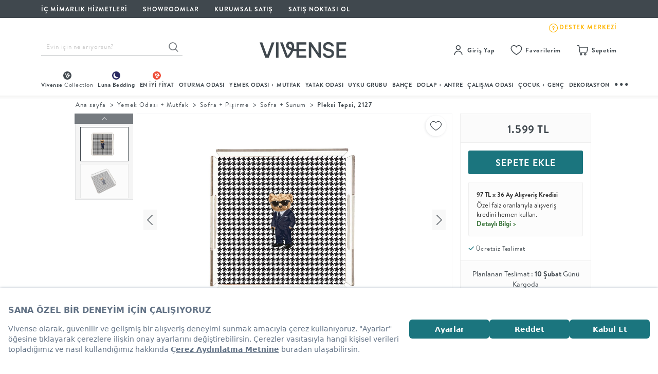

--- FILE ---
content_type: text/html; charset=utf-8
request_url: https://www.vivense.com/pleksi-tepsi-2127-modeli.html
body_size: 67507
content:
<script>
    window.addEventListener('load', (event) => {
        var _etmc = [];
        _etmc.push(["setOrgId", "510002161"]);
        _etmc.push(["trackPageView", { "item" : "DV4-580" }]);
    });
</script>





<!DOCTYPE html>
<html lang="tr">
    <head>

            <script src="https://bundles.efilli.com/vivense.com.prod.js"></script>
    
    <link rel="preconnect" href="//cdn.vivense.com" >
    <link rel="preconnect" href="https://assets.vivense.com" >
    <link rel="preconnect" href="//img.vivense.com" >

    
    <script type="text/javascript">
        var CAMPAIGNS_ENV = 'production';
    </script>

    <meta http-equiv="Content-Type" content="text/html; charset=UTF-8">
    <meta name="viewport" content="width=device-width, initial-scale=1, maximum-scale=1">

    <title>PLEKSİ TEPSİ, 2127</title>  <meta property="og:type" content="product"/>
  <meta property="og:url" content="https://www.vivense.com/pleksi-tepsi-2127-modeli.html"/>
  <meta property="og:description" content="Vivense.com - Türkiye'nin online mobilya mağazası. Mobilya, koltuk, aydınlatma, halı - Seçilmiş ürünler, indirimli fiyatlar!" />
  <meta property="og:site_name" content="Türkiye'nin Mobilya Mağazası" />
  <meta property="og:image" content="https://img.vivense.com/1920x1280/images/b49ac5857168419cbf7373809e9a4d32.jpg" />

    <meta name="description" content="Modern PLEKSİ TEPSİ, 2127 birbirinden şık Sofra + Sunum ve en güzel mobilya modelleri kampanyalı fiyatlarla Vivense'de!" />
    <meta name="p:domain_verify" content="43b5fc4807ea3d2d5cf992ad8f27546a"/>

            <meta property="al:ios:url" content="vivense://pleksi-tepsi-2127-modeli">
        <meta property="al:ios:app_store_id" content="1539328583">
        <meta property="al:ios:app_name" content="Vivense">
        <meta property="al:android:url" content="vivense://pleksi-tepsi-2127-modeli">
        <meta property="al:android:package" content="com.vivense.app">
        <meta property="al:android:app_name" content="Vivense">
        <meta property="al:web:url" content="https://www.vivense.com">
        <meta name="apple-itunes-app" content="app-id=1539328583, app-argument=vivense://pleksi-tepsi-2127-modeli">
        <meta name="msapplication-TileColor" content="#ffffff">
        <meta name="msapplication-TileImage" content="https://vvnscdn.vivense.com/image/favicon/ms-icon-144x144.png">
        <link rel="manifest" href="/manifest.json">
    
    
    <link rel="icon" type="https://cdn.vivense.com/images/favicon/favicon.ico" sizes="32x32" />
    <link rel="icon" href="https://cdn.vivense.com/images/favicon/favicon-32x32.png">
    <link rel="apple-touch-icon" href="https://cdn.vivense.com/images/favicon/apple-icon-180x180.png">

    

                
            <link rel="canonical" href="https://www.vivense.com/pleksi-tepsi-2127-modeli.html"/>
    



    <script>
        window.currentPage = "product";
    </script>

    <!-- __NON_CACHE_REPLACE_START__ -->
    <script>
        window.dataLayer = window.dataLayer || [];
        dataLayer.push({'userId' : ""});
        dataLayer.push({'isAdmin' : "false"});
        dataLayer.push({'userEmail' : ""});
        window.isAdmin = false;
        window.md5Email = "";
        window.userId = "0";
        window.userEmail = "";
        window.userPhone = "";
        window.userFirstName = "";
        window.userLastName = "";
        window.formToken = "65fd5bbe6549d8f95480a311a147e6f0";
        window.favoriteProducts = "[]";
        window.cdnUrl = "//cdn.vivense.com";
        window.viveABTests = {"plpNewTab":{"name":"plpNewTab","experimentId":"0LxETmQ2R8-EEtAS1SEDOw","selectedVariant":"control","variantIndex":0}};
        window.isFromTurkey = true;
    </script>
    <!-- __NON_CACHE_REPLACE_END__ -->

    <script>
    // push Google Optimize server side experiment impressions to datalayer as soon as possible
    // so they will be sent together with the next pageview event
    (function() {
        if (! window.viveABTests) {
            return;
        }

        // Let optimize know about experiment impressions.
        // See https://developers.google.com/optimize/devguides/experiments
        window.dataLayer = window.dataLayer || [];

        function gtag() {window.dataLayer.push(arguments);}

        const abTests = window.viveABTests;
        const results = [];

        Object.keys(abTests).forEach(function(experiment) {
            results.push({
                "id": abTests[experiment].experimentId,
                "variant": abTests[experiment].variantIndex
            })
        });

        if (results.length === 0) {
            return;
        }

        console.log("will send " + results.length + " experiment impressions");

        // Note: This is Universal Analytics syntax, will have to change after moving to GA4 syntax
        gtag('set', {'experiments': results });

    })();
</script>

<!-- Google Tag Manager -->
<script>
    (function(w,d,s,l,i){w[l]=w[l]||[];w[l].push({'gtm.start':
            new Date().getTime(),event:'gtm.js'});var f=d.getElementsByTagName(s)[0],
        j=d.createElement(s),dl=l!='dataLayer'?'&l='+l:'';j.async=true;j.src=
        'https://www.googletagmanager.com/gtm.js?id='+i+dl;f.parentNode.insertBefore(j,f);
    })(window,document,'script','dataLayer','GTM-K3XV4MP');
</script>
<!-- End Google Tag Manager -->

<script>
    if ('serviceWorker' in navigator) {
        navigator.serviceWorker.register('/relatedpush_sw.js')
            .then(reg => console.log('Service Worker registered:', reg))
            .catch(err => console.error('Service Worker registration failed:', err));
    }
</script>

<script>
    (function(d,t){
        var e = d.createElement(t),
            s = d.getElementsByTagName(t)[0];
        e.src = "https://wps.relateddigital.com/relatedpush_sdk.js?ckey=E7C1BDBC55044B98A99ACAF70E1923B0&aid=d8fc887e-be5d-44a3-89fa-49c8704b935e";
        e.async = true;
        s.parentNode.insertBefore(e,s);
    }
    (document,"script"));
</script>
    
    <script src='https://cdn.livechat.connexease.com/embed.js'></script>
    <script>
        document.addEventListener('DOMContentLoaded', function () {
            ConnexeaseWebMessenger.Init('96a7f771-d914-4f8d-82ea-c2fa0cfe7d4c');
        });
    </script>

    <link href="//cdn.vivense.com/assets/compiled_css/base.min.c20c61e0.css" rel="stylesheet">
    <link href="//cdn.vivense.com/assets/compiled_css/product.min.538bd566.css" rel="stylesheet">


    
    
    <!-- .css .css .css .css .css .css .css .css .css .css -->

    
    <script type="application/ld+json">
        {
            "@context": "http://schema.org",
            "@type": "Organization",
            "name": "Vivense",
            "logo": "//cdn.vivense.com/images/vivense-logox3.svg",
            "url": "https://www.vivense.com",
            "sameAs": [
                "https://www.instagram.com/vivensecom/",
                "https://www.youtube.com/vivensecom",
                "https://www.facebook.com/vivensecom",
                "https://www.twitter.com/vivensecom",
                "https://tr.pinterest.com/vivense"
            ]
        }
</script>                <script type="application/ld+json">
            {
                "@context": "https://schema.org",
                "@type": "BreadcrumbList",
                "itemListElement": [
                                                                                                    {
                                        "@type": "ListItem",
                                        "position": 1,
                                        "name": "Ana sayfa",
                                        "item": "https://www.vivense.com/"
                                    },
                                                                                                        {
                                        "@type": "ListItem",
                                        "position": 2,
                                        "name": "Yemek Odası + Mutfak",
                                        "item": "https://www.vivense.com/yemek-odasi-mutfak.html"
                                    },
                                                                                                        {
                                        "@type": "ListItem",
                                        "position": 3,
                                        "name": "Sofra + Pişirme",
                                        "item": "https://www.vivense.com/sofra.html"
                                    },
                                                                                                        {
                                        "@type": "ListItem",
                                        "position": 4,
                                        "name": "Sofra + Sunum",
                                        "item": "https://www.vivense.com/sunum-servis.html"
                                    },
                                                                                                        {
                                        "@type": "ListItem",
                                        "position": 5,
                                        "name": "Pleksi Tepsi, 2127",
                                        "item": "https://www.vivense.com/pleksi-tepsi-2127-modeli.html"
                                    }
                            ]
            }
        </script>
        <script type="application/ld+json">
            {
                        "@context": "https://schema.org",
                        "@type": "Product",
                        "brand": "Vivense",
                        "name": "PLEKSİ TEPSİ, 2127",
                                                                                                                        "image": "https://img.vivense.com/1920x1280/images/b49ac5857168419cbf7373809e9a4d32.jpg",
                                                                                    "description": "Modern PLEKSİ TEPSİ, 2127 birbirinden şık Sofra + Sunum ve en güzel mobilya modelleri kampanyalı fiyatlarla Vivense'de!",
                        "sku": "DV4-580",
                        "mpn": "1104666",
                        "offers": {
                            "@type": "Offer",
                            "availability": "https://schema.org/InStock",
                            "price": "1599.00",
                            "priceCurrency": "TRY",
                            "itemCondition": "https://schema.org/NewCondition",
                            "priceValidUntil" : "2026-01-28",
                            "url" : "https://www.vivense.com/pleksi-tepsi-2127-modeli.html"
                        }
            }
        </script>
    
    <script async src="https://cdn.primewidgets.com/customers/vivense/init.js"></script>
</head>

    <body>

        <!-- Google Tag Manager (noscript) -->
<noscript>
    <iframe src="https://www.googletagmanager.com/ns.html?id=GTM-K3XV4MP"
            height="0" width="0" style="display:none;visibility:hidden">
    </iframe>
</noscript>
<!-- End Google Tag Manager (noscript) -->



        
                    <!-- Einstein Base Collect Code-->
<script>
    // Einstein is no longer used, but we keep this code so other scripts don't encounter errors
    window._etmc = [];
</script>
<!-- End Einstein Base Collect Code -->        
                    <div class="desktop_layout_wrapper">
    <div class="top_header_wrapper">
        <div class="top_header_inner">
            <div class="top_header_inner_left">
                <ul>
                    <li>
                        <a href="/vivense-ic-mimarlik-hizmetleri.html?ref=header_d_icon">
                            <span class="top_header_inner_right_text">İÇ MİMARLIK HİZMETLERİ</span>
                        </a>
                    </li>
                    <li>
                        <a href="/mobilya-showroom.html?ref=header_d_icon">SHOWROOMLAR</a>
                    </li>
                    <li>
                        <a href="/kurumsal-satis.html?ref=header_d_icon">KURUMSAL SATIŞ</a>
                    </li>
                    <li>
                        <a href="https://network.vivense.com">Satış Noktası Ol</a>
                    </li>
                </ul>
            </div>
            <div class="top_header_inner_right">
                <ul>
                    <li>
                        <a style="display: flex; gap: 10px;" target="_blank" href="https://www.dreamreality.com.tr/3d-model/vivense-showroom-2025/fullscreen">
                            <div class="v-showroom"></div>
                            <span class="top_header_inner_right_text">Sanal Showroom</span>
                        </a>
                    </li>
                    <li>
                        <a href="/kampanyalar-lp?ref=header_d_icon">
                            <i class="top_header_inner_right_icon showroom_icon"></i>
                            <span class="top_header_inner_right_text">Kampanyalar</span>
                        </a>
                    </li>
                    <li>
                        <a href="/en-yeni-urunleri-kesfet.html">
                            <i class="top_header_inner_right_icon idea_icon"></i>
                            <span class="top_header_inner_right_text">En Yeniler</span>
                        </a>
                    </li>
                    <li>
                        <a href="https://destek.vivense.com/hc/tr">
                            <img src="//cdn.vivense.com/images/icon/footer-zendesk-icon.svg" >
                            <span class="top_header_inner_destek_text">DESTEK MERKEZİ</span>
                        </a>
                    </li>
                </ul>
            </div>
        </div>
    </div>



    <div class="middle_header_wrapper">
        <div class="middle_header_inner">
            <div class="middle_header_inner_column middle_header_inner_search_wrapper">
                <form action="/arama" class="main_header_search_form">

                    <input id="search-suggestion" name="q" type="text"
                           class="main_header_search_input typeahead search-suggestion-typeahead personaclick-instant-search"
                           data-provider="typeahead"
                           value=""
                           placeholder="Evin için ne arıyorsun?">
                    <button type="submit" class="main_header_search_btn"></button>

                </form>
            </div>

            
            <div class="middle_header_inner_column middle_header_inner_logo_wrapper">
                <a href="/" class="vivense_logo_wrapper">
                                            <img src="//cdn.vivense.com/images/header/logo/Vivense-logotype-white-new.svg" alt="Vivense Logo">
                    
                </a>
            </div>

            <div class="middle_header_inner_column middle_header_inner_shortcuts_wrapper">
    <div class="shortcuts_list customer-group">
        <div class="shortcut_column membership_wrapper_notlogin headerLoginRegister" style="display: none;">
            <a rel="nofollow" href="javascript:void(0)" class="shortcut_title" id="custom-user-login">
                <span class="shortcut_icon signup_icon"></span>
                <span class="shortcut_text">Giriş Yap</span>
            </a>
            <div class="shortcut_detail login_popup_inner">
                <div class="login_popup_header">
                    <ul class="login_popup_header_ul">
                        <li>
                            <a rel="nofollow" href="/vivense-uye-kayit.html">ÜYE OL</a>
                        </li>
                        <li>
                            <a rel="nofollow" href="/vivense-uye-girisi.html">GİRİŞ</a>
                        </li>
                    </ul>
                </div>
                <div class="login_popup_inner">
                    <ul>
                        <li>
                            <a rel="nofollow" href="//siparistakip.vivense.com" target="_blank"> Sipariş Takibi</a>
                        </li>
                        <li>
                            <a href="https://destek.vivense.com/hc/tr" target="_blank">Yardım Merkezi</a>
                        </li>
                    </ul>
                </div>
            </div>
        </div>
        <div class="shortcut_column membership_wrapper_login headerMyAccount" style="display: none;">
            <a href="#" class="shortcut_title">
                <span class="shortcut_icon signup_icon"></span>
                <span class="shortcut_text">Hesabım</span>
                <div class="blob selective-yellow"></div>
            </a>
            <div class="shortcut_detail login_popup_inner_login">
                <div class="login_popup_inner_login_header">
                    <span class="welcome_text">Hoşgeldin</span>
                    <span class="welcome_username user_firstname first-name" id="first-name"></span>
                </div>
                <div class="login_popup_inner_login_content">
                    <ul>
                        <li>
                            <a href="/siparislerim.html">Siparişlerim
                                <span class="text_orders_icon"></span>
                            </a>
                        </li>

                        
                        
                        
                        <li>
                            <a href="/kuponlarim.html">Kuponlarım</a>
                        </li>
                        <li>
                            <a href="/profil-guncelle.html">Bilgilerim</a>
                        </li>
                        <li>
                            <a href="/adreslerim.html">Adreslerim</a>
                        </li>
                        <li>
                            <a href="/favorilerim.html">Favorilerim</a>
                        </li>
                        <li>
                            <a href="/destek-taleplerim.html">Satış Sonrası Hizmet</a>
                        </li>
                        <li>
                            <a href="/duyuru-tercihleri.html">Duyuru Tercihlerim</a>
                        </li>
                    </ul>
                </div>
                <div class="login_popup_inner_login_footer">
                    <a class="logoutLink logout-button" href="/index.php?option=com_users&task=user.logout">Çıkış Yap</a>
                </div>
            </div>
        </div>
        <div class="shortcut_column my_favorites_wrapper my-favorites">
            <a rel="nofollow" href="/favorilerim.html?ref=header_icon" class="shortcut_title my-favorites-container">
                <span class="shortcut_icon heart_icon"></span>
                <span class="shortcut_text">Favorilerim</span>
            </a>
        </div>
        <div class="shortcut_column basket_wrapper my-cart">
            <a href="/siparis-listesi.html?ref=header_icon" class="shortcut_title my-cart-desktop">
                <span class="shortcut_icon basket_icon"></span>
                <span class="shortcut_text">Sepetim</span>
            </a>
        </div>
    </div>
</div>


<script>
    var hdrElementClass = window.userId == '0' ? 'headerLoginRegister' : 'headerMyAccount';
    var desktopLoginIcon = document.getElementsByClassName(hdrElementClass);

    for (var i = 0; i < desktopLoginIcon.length; i++) {
        desktopLoginIcon[i].style['display'] = 'block';
    }

    var logoutLink = document.getElementsByClassName('logoutLink');

    for (var i = 0; i < logoutLink.length; i++) {
        logoutLink[i].href = logoutLink[i].href + '&' + window.formToken + '=1';
    }

    var firstName = window.userFirstName ;
    var firstNameSpan = document.getElementById("first-name").innerHTML = firstName ;

    for (var i = 0; i < firstNameSpan.length; i++) {
        firstNameSpan[i].innerHTML = firstName ;
    }
</script>

        </div>
    </div>

    <div class="main_menu_wrapper">
    <div class="main_menu_categories">
        <ul class="main_menu_category_list_wrapper">
            <li class="main_category_list vivenseCollection">
                <a href="/vivense-collection.html?ref=header_d_icon" class="main_category_name" title="Vivense Collection">
                    <img class="vivenseCollection__icon" src="//cdn.vivense.com/images/icon/vvns-collection-menu-icon.svg">
                    <span>Vivense <span class="vivenseCollection__text">Collection</span></span>
                </a>
                <div class="main_category_inner ">
                    <div class="main_category_inner_container">
                        <div class="subcategories_column two_column_list">
                            <ul class="subcategories_list">

                                <li>
                                    <a href="/vivense-collection-koltuk-takimlari.html?ref=hp_vcpkoltuktakimi" class="subcategory_name" title="Koltuk Takımı">Koltuk Takımı</a>
                                </li>
                                <li>
                                    <a href="/vivense-collection-kose-koltuklar.html?ref=hp_vcpkosekoltuk" class="subcategory_name" title="Köşe Koltuk">Köşe Koltuk</a>
                                </li>
                                <li>
                                    <a href="/vivense-collection-tv-uniteleri.html?ref=hp_vcptvuniteleri" class="subcategory_name" title="Tv Ünitesi">Tv Ünitesi</a>
                                </li>
                                <li>
                                    <a href="/vivense-collection-sehpalar.html?ref=hp_vcpsehpa" class="subcategory_name" title="Sehpa">Sehpa</a>
                                </li>
                                <li>
                                    <a href="/vivense-collection-halilar.html?ref=hp_vcphali" class="subcategory_name" title="Halı">Halı</a>
                                </li>
                                <li>
                                    <a href="/vivense-collection-antre-urunleri.html?ref=hp_vcpdolapantre" class="subcategory_name" title="Dolap + Antre">Dolap + Antre</a>
                                </li>

                            </ul>
                        </div>
                        <div class="subcategories_column two_column_list">
                            <ul class="subcategories_list">

                                <li>
                                    <a href="/vivense-collection-yatak-odasi-takimlari.html?ref=hp_vcpyatakodasitakimi" class="subcategory_name" title="Yatak Odası Takımı">Yatak Odası Takımı</a>
                                </li>
                                <li>
                                    <a href="/vivense-collection-yemek-odasi-takimlari.html?ref=hp_vcpyemekodasitakimi" class="subcategory_name" title="Yemek Odası Takımı">Yemek Odası Takımı</a>
                                </li>
                                <li>
                                    <a href="/vivense-collection-mutfak-masa-takimlari.html?ref=hp_vcpmutfakmasatakimi" class="subcategory_name" title="Mutfak Masa Takımı">Mutfak Masa Takımı</a>
                                </li>
                                <li>
                                    <a href="/vivense-collection-gardiroplar.html?ref=hp_vcpgardiroplar" class="subcategory_name" title="Gardırop">Gardırop</a>
                                </li>
                                <li>
                                    <a href="/luna-bedding-yataklar.html?ref=hp_vcpyatak" class="subcategory_name" title="Yatak">Yatak</a>
                                </li>
                                <li>
                                    <a href="/vivense-collection-sofra-mutfak.html?ref=hp_vcpsoframutfak" class="subcategory_name" title="Sofra + Mutfak">Sofra + Mutfak</a>
                                </li>
                            </ul>
                        </div>
                        <div class="subcategories_column two_column_list none_border">
                            <ul class="subcategories_list">

                                <li>
                                    <a href="/vivense-collectionin-cok-satanlari.html?ref=hp_vcpcocksatanlar" class="subcategory_name" title="Çok Satanlar">Çok Satanlar</a>
                                </li>
                                <li>
                                    <a href="/vivense-collection-hizli-teslimat.html?ref=hp_vcphizliteslimat" class="subcategory_name" title="Hızlı Teslimat">Hızlı Teslimat</a>
                                </li>
                                <li>
                                    <a href="/vivense-collectionin-yuksek-puanlilari.html?ref=hp_vcpyuksekpuanlilar" class="subcategory_name" title="Yüksek Puanlılar">Yüksek Puanlılar</a>
                                </li>
                                <li>
                                    <a href="/vivense-collection-yeni-sezon-esintileri.html?ref=hp_vcpyenisezon" class="subcategory_name" title="En Yeniler">En Yeniler</a>
                                </li>

                            </ul>
                        </div>
                        <div class="subcategories_column first_column_img first_img_column">
                            <a href="/vivense-collection.html?ref=header_d_icon" class="img_column_inner">
                                <div class="megaMenuBorderCircle">
                                    <svg xmlns="http://www.w3.org/2000/svg" width="180" height="180" viewBox="0 0 180 180">
    <defs>
        <linearGradient id="linear-gradient" x1="0.847" y1="0.144" x2="0.154" y2="0.857" gradientUnits="objectBoundingBox">
            <stop offset="0" stop-color="#e7ebed"/>
            <stop offset="0.067" stop-color="#b1bec6"/>
            <stop offset="0.13" stop-color="#8f9ba7"/>
            <stop offset="0.66" stop-color="#41484e"/>
            <stop offset="1" stop-color="#1f2124"/>
        </linearGradient>
    </defs>
    <path id="Subtraction_574" data-name="Subtraction 574" d="M90,180a90.662,90.662,0,0,1-18.138-1.829A89.508,89.508,0,0,1,39.68,164.629a90.264,90.264,0,0,1-32.608-39.6,89.547,89.547,0,0,1-5.244-16.894,90.875,90.875,0,0,1,0-36.276A89.507,89.507,0,0,1,15.371,39.68a90.264,90.264,0,0,1,39.6-32.608A89.547,89.547,0,0,1,71.862,1.829a90.875,90.875,0,0,1,36.276,0A89.507,89.507,0,0,1,140.32,15.371a90.264,90.264,0,0,1,32.608,39.6,89.546,89.546,0,0,1,5.244,16.894,90.875,90.875,0,0,1,0,36.276,89.508,89.508,0,0,1-13.542,32.182,90.264,90.264,0,0,1-39.6,32.608,89.546,89.546,0,0,1-16.894,5.244A90.662,90.662,0,0,1,90,180ZM90,2A88.648,88.648,0,0,0,72.265,3.788,87.518,87.518,0,0,0,40.8,17.029,88.258,88.258,0,0,0,8.915,55.746,87.556,87.556,0,0,0,3.788,72.265a88.857,88.857,0,0,0,0,35.47A87.518,87.518,0,0,0,17.029,139.2a88.257,88.257,0,0,0,38.718,31.883,87.555,87.555,0,0,0,16.518,5.128,88.857,88.857,0,0,0,35.47,0A87.518,87.518,0,0,0,139.2,162.971a88.258,88.258,0,0,0,31.883-38.718,87.556,87.556,0,0,0,5.128-16.518,88.857,88.857,0,0,0,0-35.47A87.518,87.518,0,0,0,162.971,40.8,88.258,88.258,0,0,0,124.254,8.915a87.557,87.557,0,0,0-16.518-5.128A88.648,88.648,0,0,0,90,2Z" fill="url(#linear-gradient)"/>
</svg>
                                    <div class="vivenseCircleContent">
                                        <img src="//cdn.vivense.com/images/header/menu/vvns-placeholder-image.jpg" width="170" height="170" class="lazy-header img-responsive" data-original="//cdn.vivense.com/images/menu/VC_VivenseCollection.jpg" style="display: inline;">
                                    </div>
                                </div>
                                <div class="img_column_cta_box">
                                    <p class="short_desc">Vivense <br> Collection</p>
                                </div>
                            </a>
                            <p class="column_cta">“Özenle seçilmiş koleksiyonlar, iyi malzemeler, ilham veren tasarımlar ve dahası.”</p>
                            <a class="vvnsMegaMenuCtaLink" href="/">Vivense Collection’ı Keşfet</a>
                        </div>
                        <div class="subcategories_column two_column_img kitchen-essentials">
                            <a href="/merlin.html?ref=header_d_icon" class="img_column_inner">
                                <div class="megaMenuBorderCircle">
                                    <svg xmlns="http://www.w3.org/2000/svg" width="180" height="180" viewBox="0 0 180 180">
    <path id="Subtraction_574" data-name="Subtraction 574" d="M90,180a90.662,90.662,0,0,1-18.138-1.829A89.508,89.508,0,0,1,39.68,164.629a90.264,90.264,0,0,1-32.608-39.6,89.547,89.547,0,0,1-5.244-16.894,90.875,90.875,0,0,1,0-36.276A89.507,89.507,0,0,1,15.371,39.68a90.264,90.264,0,0,1,39.6-32.608A89.547,89.547,0,0,1,71.862,1.829a90.875,90.875,0,0,1,36.276,0A89.507,89.507,0,0,1,140.32,15.371a90.264,90.264,0,0,1,32.608,39.6,89.546,89.546,0,0,1,5.244,16.894,90.875,90.875,0,0,1,0,36.276,89.508,89.508,0,0,1-13.542,32.182,90.264,90.264,0,0,1-39.6,32.608,89.546,89.546,0,0,1-16.894,5.244A90.662,90.662,0,0,1,90,180ZM90,2A88.648,88.648,0,0,0,72.265,3.788,87.518,87.518,0,0,0,40.8,17.029,88.258,88.258,0,0,0,8.915,55.746,87.556,87.556,0,0,0,3.788,72.265a88.857,88.857,0,0,0,0,35.47A87.518,87.518,0,0,0,17.029,139.2a88.257,88.257,0,0,0,38.718,31.883,87.555,87.555,0,0,0,16.518,5.128,88.857,88.857,0,0,0,35.47,0A87.518,87.518,0,0,0,139.2,162.971a88.258,88.258,0,0,0,31.883-38.718,87.556,87.556,0,0,0,5.128-16.518,88.857,88.857,0,0,0,0-35.47A87.518,87.518,0,0,0,162.971,40.8,88.258,88.258,0,0,0,124.254,8.915a87.557,87.557,0,0,0-16.518-5.128A88.648,88.648,0,0,0,90,2Z" fill="#b0bec6"/>
</svg>
                                    <div class="vivenseCircleContent">
                                        <img src="//cdn.vivense.com/images/header/menu/vvns-placeholder-image.jpg" width="170" height="170" class="lazy-header img-responsive" data-original="//img.vivense.com/images/fe22ea7940f14eb4b4e6ac753e03dd41.jpg" style="display: inline;">
                                    </div>
                                </div>
                                <div class="img_column_cta_box">
                                    <p class="short_desc">Köşe <br> Koltuk</p>
                                </div>
                            </a>
                            <p class="column_cta">“Köşe koltuğun modüler yapısı ile köşeni dilediğin gibi oluştur!”</p>
                        </div>
                    </div>
                </div>
            </li>
            <li class="main_category_list vivenseLuna">
                <a href="/luna-bedding.html" class="main_category_name" title="Luna Bedding">
                    <img class="vivenseLuna__icon" src="//cdn.vivense.com/images/icon/vvns-luna-menu-icon.svg" alt="">
                    <span class="vivenseLuna__text">Luna Bedding</span>
                </a>
                <div class="main_category_inner ">
                    <div class="main_category_inner_container">
                        <div class="subcategories_column two_column_list">
                            <ul class="subcategories_list">
                                <li>
                                    <a href="/luna-bedding-bazalar.html" class="subcategory_name" title="Baza">Baza</a>
                                </li>
                                <li>
                                    <a href="/luna-bedding-karyola.html" class="subcategory_name" title="Karyola">Karyola</a>
                                </li>
                                <li>
                                    <a href="/luna-bedding-yataklar.html" class="subcategory_name" title="Yatak">Yatak</a>
                                </li>
                                <li>
                                    <a href="/luna-bedding-yatak-odasi-tekstili.html" class="subcategory_name" title="Yatak Odası Tekstili">Yatak Odası Tekstili</a>
                                </li>
                                <li>
                                    <a href="/luna-bedding-yorgan-ve-alez.html" class="subcategory_name" title="Yorgan + Alez">Yorgan + Alez</a>
                                </li>
                                <li>
                                    <a href="/luna-bedding-yastiklar.html" class="subcategory_name" title="Yastık">Yastık</a>
                                </li>
                            </ul>
                        </div>
                        <div class="subcategories_column two_column_list none_border">
                            <ul class="subcategories_list">
                                <li>
                                    <a href="/luna-bedding-yatak-odasi-takimlari.html" class="subcategory_name" title="Yatak Odası Takımı">Yatak Odası Takımı</a>
                                </li>
                                <li>
                                    <a href="/luna-bedding-genc-odasi-takimlari.html" class="subcategory_name" title="Genç Odası Takımı">Genç Odası Takımı</a>
                                </li>
                                <li>
                                    <a href="/luna-nox-ile-gardirobunu-yarat.html" class="subcategory_name" title="Gardırop">Gardırop</a>
                                </li>
                                <li>
                                    <a href="/luna-bedding-komodinler.html" class="subcategory_name" title="Komodin">Komodin</a>
                                </li>
                                <li>
                                    <a href="/luna-bedding-sifonyerler.html" class="subcategory_name" title="Şifonyer">Şifonyer</a>
                                </li>
                            </ul>
                        </div>
                        <div class="subcategories_column two_column_img first_img_column">
                            <a href="/luna-bedding.html" class="img_column_inner">
                                <div class="megaMenuBorderCircle">
                                    <svg xmlns="http://www.w3.org/2000/svg" width="180" height="180" viewBox="0 0 180 180">
    <defs>
        <linearGradient id="linear-gradient-luna" x1="0.847" y1="0.144" x2="0.154" y2="0.857" gradientUnits="objectBoundingBox">
            <stop offset="0" stop-color="#e0e7f2"/>
            <stop offset="0.067" stop-color="#c1cee4"/>
            <stop offset="0.13" stop-color="#778cc3"/>
            <stop offset="0.66" stop-color="#21255e"/>
            <stop offset="1" stop-color="#1d1f3c"/>
        </linearGradient>
    </defs>
    <path id="Subtraction_575" data-name="Subtraction 575" d="M90,180a90.662,90.662,0,0,1-18.138-1.829A89.508,89.508,0,0,1,39.68,164.629a90.264,90.264,0,0,1-32.608-39.6,89.547,89.547,0,0,1-5.244-16.894,90.875,90.875,0,0,1,0-36.276A89.507,89.507,0,0,1,15.371,39.68a90.264,90.264,0,0,1,39.6-32.608A89.547,89.547,0,0,1,71.862,1.829a90.875,90.875,0,0,1,36.276,0A89.507,89.507,0,0,1,140.32,15.371a90.264,90.264,0,0,1,32.608,39.6,89.546,89.546,0,0,1,5.244,16.894,90.875,90.875,0,0,1,0,36.276,89.508,89.508,0,0,1-13.542,32.182,90.264,90.264,0,0,1-39.6,32.608,89.546,89.546,0,0,1-16.894,5.244A90.662,90.662,0,0,1,90,180ZM90,2A88.648,88.648,0,0,0,72.265,3.788,87.518,87.518,0,0,0,40.8,17.029,88.258,88.258,0,0,0,8.915,55.746,87.556,87.556,0,0,0,3.788,72.265a88.857,88.857,0,0,0,0,35.47A87.518,87.518,0,0,0,17.029,139.2a88.257,88.257,0,0,0,38.718,31.883,87.555,87.555,0,0,0,16.518,5.128,88.857,88.857,0,0,0,35.47,0A87.518,87.518,0,0,0,139.2,162.971a88.258,88.258,0,0,0,31.883-38.718,87.556,87.556,0,0,0,5.128-16.518,88.857,88.857,0,0,0,0-35.47A87.518,87.518,0,0,0,162.971,40.8,88.258,88.258,0,0,0,124.254,8.915a87.557,87.557,0,0,0-16.518-5.128A88.648,88.648,0,0,0,90,2Z" fill="url(#linear-gradient-luna)"/>
</svg>
                                    <div class="vivenseCircleContent">
                                        <img src="//cdn.vivense.com/images/header/menu/vvns-placeholder-image.jpg" width="170" height="170" class="lazy-header img-responsive" data-original="//cdn.vivense.com/images/menu/mega-menu-lunayi-kesfet-gorsel.jpg" style="display: inline;">
                                    </div>
                                </div>
                                <div class="img_column_cta_box">
                                    <span class="vivenseLuna__menuItemCircleNewIcon">Yeni</span>
                                    <p class="short_desc">Luna'yı Keşfet</p>
                                </div>
                                <p class="column_cta">“Yatak odası konsepti Luna Bedding ile yeniden şekilleniyor.”</p>
                                <p class="vvnsMegaMenuCtaLink" href="/">Luna'yı Keşfet</p>
                            </a>
                        </div>
                        <div class="subcategories_column two_column_img vivenseLuna__secondImageColumn">
                            <a href="/luna-nox.html" class="img_column_inner">
                                <div class="megaMenuBorderCircle">
                                    <svg xmlns="http://www.w3.org/2000/svg" width="180" height="180" viewBox="0 0 180 180">
    <defs>
        <linearGradient id="linear-gradient-luna" x1="0.847" y1="0.144" x2="0.154" y2="0.857" gradientUnits="objectBoundingBox">
            <stop offset="0" stop-color="#e0e7f2"/>
            <stop offset="0.067" stop-color="#c1cee4"/>
            <stop offset="0.13" stop-color="#778cc3"/>
            <stop offset="0.66" stop-color="#21255e"/>
            <stop offset="1" stop-color="#1d1f3c"/>
        </linearGradient>
    </defs>
    <path id="Subtraction_575" data-name="Subtraction 575" d="M90,180a90.662,90.662,0,0,1-18.138-1.829A89.508,89.508,0,0,1,39.68,164.629a90.264,90.264,0,0,1-32.608-39.6,89.547,89.547,0,0,1-5.244-16.894,90.875,90.875,0,0,1,0-36.276A89.507,89.507,0,0,1,15.371,39.68a90.264,90.264,0,0,1,39.6-32.608A89.547,89.547,0,0,1,71.862,1.829a90.875,90.875,0,0,1,36.276,0A89.507,89.507,0,0,1,140.32,15.371a90.264,90.264,0,0,1,32.608,39.6,89.546,89.546,0,0,1,5.244,16.894,90.875,90.875,0,0,1,0,36.276,89.508,89.508,0,0,1-13.542,32.182,90.264,90.264,0,0,1-39.6,32.608,89.546,89.546,0,0,1-16.894,5.244A90.662,90.662,0,0,1,90,180ZM90,2A88.648,88.648,0,0,0,72.265,3.788,87.518,87.518,0,0,0,40.8,17.029,88.258,88.258,0,0,0,8.915,55.746,87.556,87.556,0,0,0,3.788,72.265a88.857,88.857,0,0,0,0,35.47A87.518,87.518,0,0,0,17.029,139.2a88.257,88.257,0,0,0,38.718,31.883,87.555,87.555,0,0,0,16.518,5.128,88.857,88.857,0,0,0,35.47,0A87.518,87.518,0,0,0,139.2,162.971a88.258,88.258,0,0,0,31.883-38.718,87.556,87.556,0,0,0,5.128-16.518,88.857,88.857,0,0,0,0-35.47A87.518,87.518,0,0,0,162.971,40.8,88.258,88.258,0,0,0,124.254,8.915a87.557,87.557,0,0,0-16.518-5.128A88.648,88.648,0,0,0,90,2Z" fill="url(#linear-gradient-luna)"/>
</svg>
                                    <div class="vivenseCircleContent">
                                        <img src="//cdn.vivense.com/images/header/menu/vvns-placeholder-image.jpg" width="170" height="170" class="lazy-header img-responsive" data-original="//cdn.vivense.com/images/menu/mega-menu-luna-nox-gorsel-.jpg" style="display: inline;">
                                    </div>
                                </div>
                                <div class="img_column_cta_box">
                                    <span class="vivenseLuna__menuItemCircleNewIcon">Yeni</span>
                                    <p class="short_desc">Luna Nox</p>
                                </div>
                                <p class="column_cta">“Luna’nın modüler gardırobu Nox ile organize bir yaşam seni bekliyor.”</p>
                            </a>
                        </div>
                        <div class="subcategories_column two_column_img">
                            <a href="/luna-ozel-kupon.html?brand_name[]=Luna%20Bedding" class="img_column_inner">
                                <div class="megaMenuBorderCircle">
                                    <svg xmlns="http://www.w3.org/2000/svg" width="180" height="180" viewBox="0 0 180 180">
    <defs>
        <linearGradient id="linear-gradient-luna" x1="0.847" y1="0.144" x2="0.154" y2="0.857" gradientUnits="objectBoundingBox">
            <stop offset="0" stop-color="#e0e7f2"/>
            <stop offset="0.067" stop-color="#c1cee4"/>
            <stop offset="0.13" stop-color="#778cc3"/>
            <stop offset="0.66" stop-color="#21255e"/>
            <stop offset="1" stop-color="#1d1f3c"/>
        </linearGradient>
    </defs>
    <path id="Subtraction_575" data-name="Subtraction 575" d="M90,180a90.662,90.662,0,0,1-18.138-1.829A89.508,89.508,0,0,1,39.68,164.629a90.264,90.264,0,0,1-32.608-39.6,89.547,89.547,0,0,1-5.244-16.894,90.875,90.875,0,0,1,0-36.276A89.507,89.507,0,0,1,15.371,39.68a90.264,90.264,0,0,1,39.6-32.608A89.547,89.547,0,0,1,71.862,1.829a90.875,90.875,0,0,1,36.276,0A89.507,89.507,0,0,1,140.32,15.371a90.264,90.264,0,0,1,32.608,39.6,89.546,89.546,0,0,1,5.244,16.894,90.875,90.875,0,0,1,0,36.276,89.508,89.508,0,0,1-13.542,32.182,90.264,90.264,0,0,1-39.6,32.608,89.546,89.546,0,0,1-16.894,5.244A90.662,90.662,0,0,1,90,180ZM90,2A88.648,88.648,0,0,0,72.265,3.788,87.518,87.518,0,0,0,40.8,17.029,88.258,88.258,0,0,0,8.915,55.746,87.556,87.556,0,0,0,3.788,72.265a88.857,88.857,0,0,0,0,35.47A87.518,87.518,0,0,0,17.029,139.2a88.257,88.257,0,0,0,38.718,31.883,87.555,87.555,0,0,0,16.518,5.128,88.857,88.857,0,0,0,35.47,0A87.518,87.518,0,0,0,139.2,162.971a88.258,88.258,0,0,0,31.883-38.718,87.556,87.556,0,0,0,5.128-16.518,88.857,88.857,0,0,0,0-35.47A87.518,87.518,0,0,0,162.971,40.8,88.258,88.258,0,0,0,124.254,8.915a87.557,87.557,0,0,0-16.518-5.128A88.648,88.648,0,0,0,90,2Z" fill="url(#linear-gradient-luna)"/>
</svg>
                                    <div class="vivenseCircleContent">
                                        <img src="//cdn.vivense.com/images/header/menu/vvns-placeholder-image.jpg" width="170" height="170" class="lazy-header img-responsive" data-original="//cdn.vivense.com/images/menu/mega-menu-luna-bedding-tum-urunler.jpg" style="display: inline;">
                                    </div>
                                </div>
                                <div class="img_column_cta_box">
                                    <p class="short_desc">Tüm Ürünler</p>
                                </div>
                            </a>
                        </div>
                    </div>
                </div>
            </li>
            <li class="main_category_list vivenseEcoline">
                <a href="/vivense-en-iyi-fiyat.html" class="main_category_name" title="En İyi Fiyat">
                    <img class="ecoline__icon" src="//img.vivense.com/images/15a215179d6e4a06932559e45edd00eb.svg" alt="">
                    <span class="vivenseLuna__text">EN İYİ FİYAT</span>
                </a>
                <div class="main_category_inner ">
                    <div class="main_category_inner_container">
                        <div class="subcategories_column two_column_list">
                            <ul class="subcategories_list">
                                <li>
                                    <a href="/vivense-en-iyi-fiyat-koltuk-takimlari.html" class="subcategory_name" title="Koltuk Takımı">Koltuk Takımı</a>
                                </li>
                                <li>
                                    <a href="/vivense-en-iyi-fiyat-kose-koltuklar.html" class="subcategory_name" title="Köşe Koltuk">Köşe Koltuk</a>
                                </li>
                                <li>
                                    <a href="/vivense-en-iyi-fiyat-kanepe-ve-berjerler.html" class="subcategory_name" title="Kanepe & Berjer">Kanepe & Berjer</a>
                                </li>
                                <li>
                                    <a href="/vivense-en-iyi-fiyat-yatak-odalari.html" class="subcategory_name" title="Yatak Odası">Yatak Odası</a>
                                </li>
                                <li>
                                    <a href="/vivense-en-iyi-fiyat-yemek-odasi-ve-mutfaklar.html" class="subcategory_name" title="Yemek Odası & Mutfak">Yemek Odası & Mutfak</a>
                                </li>
                                <li>
                                    <a href="/vivense-en-iyi-fiyat-cocuk-ve-genc-odalari.html" class="subcategory_name" title="Çocuk & Genç Odası">Çocuk & Genç Odası</a>
                                </li>
                            </ul>
                        </div>
                        <div class="subcategories_column two_column_list none_border">
                            <ul class="subcategories_list">
                                <li>
                                    <a href="/vivense-en-iyi-fiyat-calisma-odalari.html" class="subcategory_name" title="Çalışma Odası">Çalışma Odası</a>
                                </li>
                                <li>
                                    <a href="/vivense-en-iyi-fiyat-tv-uniteleri.html" class="subcategory_name" title="Tv Ünitesi">Tv Ünitesi</a>
                                </li>
                                <li>
                                    <a href="/vivense-en-iyi-fiyat-sehpalar.html" class="subcategory_name" title="Sehpa">Sehpa</a>
                                </li>
                                <li>
                                    <a href="/vivense-en-iyi-fiyat-dolap-ve-antre.html" class="subcategory_name" title="Dolap & Antre">Dolap & Antre</a>
                                </li>
                                <li>
                                    <a href="/vivense-en-iyi-fiyat-gardiroplar.html" class="subcategory_name" title="Gardırop">Gardırop</a>
                                </li>
                                <li>
                                    <a href="/vivense-en-iyi-fiyat-baza-ve-karyolalar.html" class="subcategory_name" title="Baza & Karyola">Baza & Karyola</a>
                                </li>
                            </ul>
                        </div>
                        <div class="subcategories_column first_column_img first_img_column">
                            <a href="/vivense-en-iyi-fiyat.html?ref=header_d_icon" class="img_column_inner">
                                <div class="megaMenuBorderCircle">
                                    <svg xmlns="http://www.w3.org/2000/svg" width="180" height="180" viewBox="0 0 180 180">
    <defs>
        <linearGradient id="linear-gradient-ecoline" x1="0.847" y1="0.144" x2="0.154" y2="0.857" gradientUnits="objectBoundingBox">
            <stop offset="0" stop-color="#f4b3af"/>
            <stop offset="0.133" stop-color="#e98783"/>
            <stop offset="0.286" stop-color="#d1564a"/>
            <stop offset="0.719" stop-color="#741e14"/>
            <stop offset="1" stop-color="#ad0f02"/>
        </linearGradient>
    </defs>
    <path id="Subtraction_575" data-name="Subtraction 575" d="M90,180a90.662,90.662,0,0,1-18.138-1.829A89.508,89.508,0,0,1,39.68,164.629a90.264,90.264,0,0,1-32.608-39.6,89.547,89.547,0,0,1-5.244-16.894,90.875,90.875,0,0,1,0-36.276A89.507,89.507,0,0,1,15.371,39.68a90.264,90.264,0,0,1,39.6-32.608A89.547,89.547,0,0,1,71.862,1.829a90.875,90.875,0,0,1,36.276,0A89.507,89.507,0,0,1,140.32,15.371a90.264,90.264,0,0,1,32.608,39.6,89.546,89.546,0,0,1,5.244,16.894,90.875,90.875,0,0,1,0,36.276,89.508,89.508,0,0,1-13.542,32.182,90.264,90.264,0,0,1-39.6,32.608,89.546,89.546,0,0,1-16.894,5.244A90.662,90.662,0,0,1,90,180ZM90,2A88.648,88.648,0,0,0,72.265,3.788,87.518,87.518,0,0,0,40.8,17.029,88.258,88.258,0,0,0,8.915,55.746,87.556,87.556,0,0,0,3.788,72.265a88.857,88.857,0,0,0,0,35.47A87.518,87.518,0,0,0,17.029,139.2a88.257,88.257,0,0,0,38.718,31.883,87.555,87.555,0,0,0,16.518,5.128,88.857,88.857,0,0,0,35.47,0A87.518,87.518,0,0,0,139.2,162.971a88.258,88.258,0,0,0,31.883-38.718,87.556,87.556,0,0,0,5.128-16.518,88.857,88.857,0,0,0,0-35.47A87.518,87.518,0,0,0,162.971,40.8,88.258,88.258,0,0,0,124.254,8.915a87.557,87.557,0,0,0-16.518-5.128A88.648,88.648,0,0,0,90,2Z" fill="url(#linear-gradient-ecoline)"/>
</svg>
                                    <div class="vivenseCircleContent">
                                        <img src="//cdn.vivense.com/images/header/menu/vvns-placeholder-image.jpg" width="170" height="170" class="lazy-header img-responsive" data-original="//img.vivense.com/images/e121f6e0866e44d59387122f2bd2615f.jpg" style="display: inline;">
                                    </div>
                                </div>
                                <div class="img_column_cta_box">
                                    <span class="vivenseLuna__menuItemCircleNewIcon">Yeni</span>
                                    <p class="short_desc">Vivense <br> En İyi Fiyat</p>
                                </div>
                                <p class="column_cta">Kalite ve tasarımı en iyi fiyatlarla  erişilebilir kılan bir koleksiyon.</p>
                            </a>
                        </div>
                        <div class="subcategories_column two_column_img kitchen-essentials">
                            <a href="/vivense-en-iyi-fiyat-seckisi.html?ref=header_d_icon" class="img_column_inner">
                                <div class="megaMenuBorderCircle">
                                    <svg xmlns="http://www.w3.org/2000/svg" width="180" height="180" viewBox="0 0 180 180">
    <defs>
        <linearGradient id="linear-gradient-ecoline" x1="0.847" y1="0.144" x2="0.154" y2="0.857" gradientUnits="objectBoundingBox">
            <stop offset="0" stop-color="#f4b3af"/>
            <stop offset="0.133" stop-color="#e98783"/>
            <stop offset="0.286" stop-color="#d1564a"/>
            <stop offset="0.719" stop-color="#741e14"/>
            <stop offset="1" stop-color="#ad0f02"/>
        </linearGradient>
    </defs>
    <path id="Subtraction_575" data-name="Subtraction 575" d="M90,180a90.662,90.662,0,0,1-18.138-1.829A89.508,89.508,0,0,1,39.68,164.629a90.264,90.264,0,0,1-32.608-39.6,89.547,89.547,0,0,1-5.244-16.894,90.875,90.875,0,0,1,0-36.276A89.507,89.507,0,0,1,15.371,39.68a90.264,90.264,0,0,1,39.6-32.608A89.547,89.547,0,0,1,71.862,1.829a90.875,90.875,0,0,1,36.276,0A89.507,89.507,0,0,1,140.32,15.371a90.264,90.264,0,0,1,32.608,39.6,89.546,89.546,0,0,1,5.244,16.894,90.875,90.875,0,0,1,0,36.276,89.508,89.508,0,0,1-13.542,32.182,90.264,90.264,0,0,1-39.6,32.608,89.546,89.546,0,0,1-16.894,5.244A90.662,90.662,0,0,1,90,180ZM90,2A88.648,88.648,0,0,0,72.265,3.788,87.518,87.518,0,0,0,40.8,17.029,88.258,88.258,0,0,0,8.915,55.746,87.556,87.556,0,0,0,3.788,72.265a88.857,88.857,0,0,0,0,35.47A87.518,87.518,0,0,0,17.029,139.2a88.257,88.257,0,0,0,38.718,31.883,87.555,87.555,0,0,0,16.518,5.128,88.857,88.857,0,0,0,35.47,0A87.518,87.518,0,0,0,139.2,162.971a88.258,88.258,0,0,0,31.883-38.718,87.556,87.556,0,0,0,5.128-16.518,88.857,88.857,0,0,0,0-35.47A87.518,87.518,0,0,0,162.971,40.8,88.258,88.258,0,0,0,124.254,8.915a87.557,87.557,0,0,0-16.518-5.128A88.648,88.648,0,0,0,90,2Z" fill="url(#linear-gradient-ecoline)"/>
</svg>
                                    <div class="vivenseCircleContent">
                                        <img src="//cdn.vivense.com/images/header/menu/vvns-placeholder-image.jpg" width="170" height="170" class="lazy-header img-responsive" data-original="//img.vivense.com/images/dfb18a1ce380421d8fcae334dc08f72b.jpg" style="display: inline;">
                                    </div>
                                </div>
                                <div class="img_column_cta_box">
                                    <span class="vivenseLuna__menuItemCircleNewIcon">Yeni</span>
                                    <p class="short_desc">Tüm Ürünler</p>
                                </div>
                            </a>
                        </div>
                    </div>
                </div>
            </li>
            <li class="main_category_list">
                <a href="/oturma-odasi-mobilyalari.html?ref=menu_header" class="main_category_name" title="oturma odası
                ">oturma odası
                </a>
                <div class="main_category_inner ">
                    <div class="main_category_inner_container">
                        <div class="subcategories_column two_column_list">
                            <ul class="subcategories_list">
                                <li>
                                    <a href="/kose-koltuklar-mobilyalar.html?ref=menu_text" class="subcategory_name" title="Köşe Koltuk">Köşe Koltuk</a>
                                </li>

                                <li>
                                    <a href="/koltuk-takimlari-mobilyalari.html?ref=menu_text" class="subcategory_name" title="Koltuk Takımı">Koltuk Takımı</a>
                                </li>

                                <li>
                                    <a href="/koltuk-kanepeler.html?ref=menu_text" class="subcategory_name" title="Kanepe + Koltuk">Kanepe + Koltuk</a>
                                </li>

                                <li>
                                    <a href="/berjerler.html?ref=menu_text" class="subcategory_name" title="Berjer">Berjer</a>
                                </li>

                                <li>
                                    <a href="/sallanan-sandalye.html?ref=menu_text" class="subcategory_name" title="Sallanan Sandalye + Koltuk">Sallanan Sandalye + Koltuk</a>
                                </li>

                                <li>
                                    <a href="/katlanir-uzanma-koltugu.html" class="subcategory_name" title="Katlanır Yataklı Koltuk">Katlanır Yataklı Koltuk</a>
                                </li>

                            </ul>
                        </div>
                        <div class="subcategories_column two_column_list none_border">
                            <ul class="subcategories_list">
                                <li>
                                    <a href="/sehpalar.html?ref=menu_text" class="subcategory_name" title="Sehpa">Sehpa</a>
                                </li>

                                <li>
                                    <a href="/tv-uniteleri.html?ref=menu_text" class="subcategory_name" title="Tv Ünitesi">Tv Ünitesi</a>
                                </li>

                                <li>
                                    <a href="/kitapliklar.html?ref=menu_text?ref=menu_text" class="subcategory_name" title="Kitaplık">Kitaplık</a>
                                </li>

                                <li>
                                    <a href="/dresuar.html?ref=menu_text" class="subcategory_name" title="Dresuar">Dresuar</a>
                                </li>

                                <li>
                                    <a href="/puflar.html?ref=menu_text" class="subcategory_name" title="Puf">Puf</a>
                                </li>

                                <li>
                                    <a href="/vivense-ic-mimarlik-hizmetleri.html?ref=menu_text" class="subcategory_name" title="İç Mimarlık Hizmeti Al">İç Mimarlık Hizmeti Al</a>
                                </li>

                            </ul>
                        </div>
                        <div class="subcategories_column two_column_img first_img_column">
                            <a href="/en-sevilen-koltuk-takimlari.html" class="img_column_inner">
                                <div class="megaMenuBorderCircle">
                                    <svg xmlns="http://www.w3.org/2000/svg" width="180" height="180" viewBox="0 0 180 180">
    <path id="Subtraction_574" data-name="Subtraction 574" d="M90,180a90.662,90.662,0,0,1-18.138-1.829A89.508,89.508,0,0,1,39.68,164.629a90.264,90.264,0,0,1-32.608-39.6,89.547,89.547,0,0,1-5.244-16.894,90.875,90.875,0,0,1,0-36.276A89.507,89.507,0,0,1,15.371,39.68a90.264,90.264,0,0,1,39.6-32.608A89.547,89.547,0,0,1,71.862,1.829a90.875,90.875,0,0,1,36.276,0A89.507,89.507,0,0,1,140.32,15.371a90.264,90.264,0,0,1,32.608,39.6,89.546,89.546,0,0,1,5.244,16.894,90.875,90.875,0,0,1,0,36.276,89.508,89.508,0,0,1-13.542,32.182,90.264,90.264,0,0,1-39.6,32.608,89.546,89.546,0,0,1-16.894,5.244A90.662,90.662,0,0,1,90,180ZM90,2A88.648,88.648,0,0,0,72.265,3.788,87.518,87.518,0,0,0,40.8,17.029,88.258,88.258,0,0,0,8.915,55.746,87.556,87.556,0,0,0,3.788,72.265a88.857,88.857,0,0,0,0,35.47A87.518,87.518,0,0,0,17.029,139.2a88.257,88.257,0,0,0,38.718,31.883,87.555,87.555,0,0,0,16.518,5.128,88.857,88.857,0,0,0,35.47,0A87.518,87.518,0,0,0,139.2,162.971a88.258,88.258,0,0,0,31.883-38.718,87.556,87.556,0,0,0,5.128-16.518,88.857,88.857,0,0,0,0-35.47A87.518,87.518,0,0,0,162.971,40.8,88.258,88.258,0,0,0,124.254,8.915a87.557,87.557,0,0,0-16.518-5.128A88.648,88.648,0,0,0,90,2Z" fill="#b0bec6"/>
</svg>
                                </div>
                                <div class="vivenseCircleContent">
                                    <img src="//cdn.vivense.com/images/header/menu/vvns-placeholder-image.jpg" width="170" height="170" class="lazy-header" data-original="//cdn.vivense.com/images/menu/mega-menu-oturma-odasi-1.jpg" style="display: inline;">
                                </div>
                                <p class="short_desc">Çok Satan Koltuklar</p>
                            </a>
                        </div>
                        <div class="subcategories_column two_column_img ">
                            <a href="/kose-koltuklar-mobilyalar.html?sort_production_days=1" class="img_column_inner">
                                <div class="megaMenuBorderCircle">
                                    <svg xmlns="http://www.w3.org/2000/svg" width="180" height="180" viewBox="0 0 180 180">
    <path id="Subtraction_574" data-name="Subtraction 574" d="M90,180a90.662,90.662,0,0,1-18.138-1.829A89.508,89.508,0,0,1,39.68,164.629a90.264,90.264,0,0,1-32.608-39.6,89.547,89.547,0,0,1-5.244-16.894,90.875,90.875,0,0,1,0-36.276A89.507,89.507,0,0,1,15.371,39.68a90.264,90.264,0,0,1,39.6-32.608A89.547,89.547,0,0,1,71.862,1.829a90.875,90.875,0,0,1,36.276,0A89.507,89.507,0,0,1,140.32,15.371a90.264,90.264,0,0,1,32.608,39.6,89.546,89.546,0,0,1,5.244,16.894,90.875,90.875,0,0,1,0,36.276,89.508,89.508,0,0,1-13.542,32.182,90.264,90.264,0,0,1-39.6,32.608,89.546,89.546,0,0,1-16.894,5.244A90.662,90.662,0,0,1,90,180ZM90,2A88.648,88.648,0,0,0,72.265,3.788,87.518,87.518,0,0,0,40.8,17.029,88.258,88.258,0,0,0,8.915,55.746,87.556,87.556,0,0,0,3.788,72.265a88.857,88.857,0,0,0,0,35.47A87.518,87.518,0,0,0,17.029,139.2a88.257,88.257,0,0,0,38.718,31.883,87.555,87.555,0,0,0,16.518,5.128,88.857,88.857,0,0,0,35.47,0A87.518,87.518,0,0,0,139.2,162.971a88.258,88.258,0,0,0,31.883-38.718,87.556,87.556,0,0,0,5.128-16.518,88.857,88.857,0,0,0,0-35.47A87.518,87.518,0,0,0,162.971,40.8,88.258,88.258,0,0,0,124.254,8.915a87.557,87.557,0,0,0-16.518-5.128A88.648,88.648,0,0,0,90,2Z" fill="#b0bec6"/>
</svg>
                                </div>
                                <div class="vivenseCircleContent">
                                    <img src="//cdn.vivense.com/images/header/menu/vvns-placeholder-image.jpg" width="170" height="170" class="lazy-header" data-original="//cdn.vivense.com/images/menu/mega-menu-oturma-odasi-2.jpg" style="display: inline;">
                                </div>
                                <p class="short_desc">Hızlı Teslimat Koltuklar</p>
                            </a>
                        </div>
                        <div class="subcategories_column three_column_list">
                            <a href="/oturma-odani-tamamla.html?sort_production_days=1" class="img_column_inner">
                                <div class="megaMenuBorderCircle">
                                    <svg xmlns="http://www.w3.org/2000/svg" width="180" height="180" viewBox="0 0 180 180">
    <path id="Subtraction_574" data-name="Subtraction 574" d="M90,180a90.662,90.662,0,0,1-18.138-1.829A89.508,89.508,0,0,1,39.68,164.629a90.264,90.264,0,0,1-32.608-39.6,89.547,89.547,0,0,1-5.244-16.894,90.875,90.875,0,0,1,0-36.276A89.507,89.507,0,0,1,15.371,39.68a90.264,90.264,0,0,1,39.6-32.608A89.547,89.547,0,0,1,71.862,1.829a90.875,90.875,0,0,1,36.276,0A89.507,89.507,0,0,1,140.32,15.371a90.264,90.264,0,0,1,32.608,39.6,89.546,89.546,0,0,1,5.244,16.894,90.875,90.875,0,0,1,0,36.276,89.508,89.508,0,0,1-13.542,32.182,90.264,90.264,0,0,1-39.6,32.608,89.546,89.546,0,0,1-16.894,5.244A90.662,90.662,0,0,1,90,180ZM90,2A88.648,88.648,0,0,0,72.265,3.788,87.518,87.518,0,0,0,40.8,17.029,88.258,88.258,0,0,0,8.915,55.746,87.556,87.556,0,0,0,3.788,72.265a88.857,88.857,0,0,0,0,35.47A87.518,87.518,0,0,0,17.029,139.2a88.257,88.257,0,0,0,38.718,31.883,87.555,87.555,0,0,0,16.518,5.128,88.857,88.857,0,0,0,35.47,0A87.518,87.518,0,0,0,139.2,162.971a88.258,88.258,0,0,0,31.883-38.718,87.556,87.556,0,0,0,5.128-16.518,88.857,88.857,0,0,0,0-35.47A87.518,87.518,0,0,0,162.971,40.8,88.258,88.258,0,0,0,124.254,8.915a87.557,87.557,0,0,0-16.518-5.128A88.648,88.648,0,0,0,90,2Z" fill="#b0bec6"/>
</svg>
                                </div>
                                <div class="vivenseCircleContent">
                                    <img src="//cdn.vivense.com/images/header/menu/vvns-placeholder-image.jpg" width="170" height="170" class="lazy-header" data-original="//cdn.vivense.com/images/menu/mega-menu-oturma-odasi-3.jpg" style="display: inline;">
                                </div>
                                <p class="short_desc">Oturma Odanı Tamamla</p>
                            </a>
                        </div>
                    </div>
                </div>
            </li>

            <li class="main_category_list">
                <a href="/yemek-odasi-mutfak.html?ref=menu_header" class="main_category_name" title="Yemek Odası + Mutfak
                ">Yemek Odası + Mutfak
                </a>
                <div class="main_category_inner">
                    <div class="main_category_inner_container">
                        <div class="subcategories_column two_column_list">
                            <ul class="subcategories_list">
                                <li>
                                    <a href="/yemek-odasi-mutfak.html?ref=menu_text" class="subcategory_name head_category" title="Yemek Odası">YEMEK ODASI</a>
                                </li>

                                <li>
                                    <a href="/yemek-odasi-takimlari-mobilyalari.html?ref=menu_text" class="subcategory_name" title="Yemek Odası Takımı">Yemek Odası Takımı</a>
                                </li>

                                <li>
                                    <a href="/yemek-masasi-takimi.html?ref=menu_text" class="subcategory_name" title="Yemek Masası Takımı">Yemek Masası Takımı</a>
                                </li>

                                <li>
                                    <a href="/yemek-masalari.html?ref=menu_text" class="subcategory_name" title="Yemek Masası">Yemek Masası</a>
                                </li>

                                <li>
                                    <a href="/mutfak-yemek-odasi-sandalyeleri.html?ref=menu_text" class="subcategory_name" title="Sandalye + Bench">Sandalye + Bench</a>
                                </li>

                                <li>
                                    <a href="/yemek-odasi-mutfak-dolap-konsol.html?ref=menu_text" class="subcategory_name" title="Konsol + Vitrin">Konsol + Vitrin</a>
                                </li>

                            </ul>
                        </div>
                        <div class="subcategories_column two_column_list">
                            <ul class="subcategories_list">

                                <li>
                                    <a href="/yemek-odasi-mutfak.html?ref=menu_text" class="subcategory_name head_category" title="Mutfak">MUTFAK</a>
                                </li>

                                <li>
                                    <a href="/mutfak-masa-setleri.html?ref=menu_text" class="subcategory_name" title="Mutfak Masa Takımı">Mutfak Masa Takımı</a>
                                </li>

                                <li>
                                    <a href="/mutfak-yemek-odasi-sandalyeleri.html" class="subcategory_name" title="Mutfak Sandalyeleri + Taburesi">Mutfak Sandalyeleri</a>
                                </li>

                                <li>
                                    <a href="/mutfak-masalari.html?ref=menu_text" class="subcategory_name" title="Mutfak Masası">Mutfak Masası</a>
                                </li>

                                <li>
                                    <a href="/mutfak-rafi.html?ref=menu_text" class="subcategory_name" title="Mutfak Rafı">Mutfak Rafı</a>
                                </li>

                                <li>
                                    <a href="/mutfak-dolaplari.html?ref=menu_text" class="subcategory_name" title="Mutfak Dolabı">Çok Amaçlı Mutfak Dolabı</a>
                                </li>

                                <li>
                                    <a href="/hazir-mutfak-dolaplari.html?ref=menu_text" class="subcategory_name" title="Hazır Mutfak Dolabı">Hazır Mutfak Dolabı</a>
                                </li>

                            </ul>
                        </div>
                        <div class="subcategories_column two_column_list none_border">
                            <ul class="subcategories_list">

                                <li>
                                    <a href="/sofra.html?ref=menu_text" class="subcategory_name head_category" title="Sofra + Pişirme">SOFRA + PİŞİRME</a>
                                </li>

                                <li>
                                    <a href="/sunum-servis.html?ref=menu_text" class="subcategory_name" title="Sofra + Sunum">Sofra + Sunum</a>
                                </li>

                                <li>
                                    <a href="/pisirme.html?ref=menu_text" class="subcategory_name" title="Hazırlık + Mutfak Gereçleri">Hazırlık + Mutfak Gereçleri</a>
                                </li>

                                <li>
                                    <a href="/mutfak-tekstili.html?ref=menu_text" class="subcategory_name" title="Mutfak Tekstili">Mutfak Tekstili</a>
                                </li>

                            </ul>
                        </div>

                        <div class="subcategories_column first_column_img first_img_column" id="kitchen-essentials">
                            <a href="/mutfaginiz-icin-pratik-ve-sik-cozumler.html" class="img_column_inner">
                                <div class="megaMenuBorderCircle">
                                    <svg xmlns="http://www.w3.org/2000/svg" width="180" height="180" viewBox="0 0 180 180">
    <path id="Subtraction_574" data-name="Subtraction 574" d="M90,180a90.662,90.662,0,0,1-18.138-1.829A89.508,89.508,0,0,1,39.68,164.629a90.264,90.264,0,0,1-32.608-39.6,89.547,89.547,0,0,1-5.244-16.894,90.875,90.875,0,0,1,0-36.276A89.507,89.507,0,0,1,15.371,39.68a90.264,90.264,0,0,1,39.6-32.608A89.547,89.547,0,0,1,71.862,1.829a90.875,90.875,0,0,1,36.276,0A89.507,89.507,0,0,1,140.32,15.371a90.264,90.264,0,0,1,32.608,39.6,89.546,89.546,0,0,1,5.244,16.894,90.875,90.875,0,0,1,0,36.276,89.508,89.508,0,0,1-13.542,32.182,90.264,90.264,0,0,1-39.6,32.608,89.546,89.546,0,0,1-16.894,5.244A90.662,90.662,0,0,1,90,180ZM90,2A88.648,88.648,0,0,0,72.265,3.788,87.518,87.518,0,0,0,40.8,17.029,88.258,88.258,0,0,0,8.915,55.746,87.556,87.556,0,0,0,3.788,72.265a88.857,88.857,0,0,0,0,35.47A87.518,87.518,0,0,0,17.029,139.2a88.257,88.257,0,0,0,38.718,31.883,87.555,87.555,0,0,0,16.518,5.128,88.857,88.857,0,0,0,35.47,0A87.518,87.518,0,0,0,139.2,162.971a88.258,88.258,0,0,0,31.883-38.718,87.556,87.556,0,0,0,5.128-16.518,88.857,88.857,0,0,0,0-35.47A87.518,87.518,0,0,0,162.971,40.8,88.258,88.258,0,0,0,124.254,8.915a87.557,87.557,0,0,0-16.518-5.128A88.648,88.648,0,0,0,90,2Z" fill="#b0bec6"/>
</svg>
                                </div>
                                <div class="vivenseCircleContent">
                                    <img src="//img.vivense.com/images/235de7eab39e43f98b890a3e2cc6359f.jpg" width="170" height="170" class="lazy-header img-responsive" data-original="//img.vivense.com/images/235de7eab39e43f98b890a3e2cc6359f.jpg" style="display: inline;">
                                </div>
                                <p class="short_desc">Mutfağınız İçin Pratik Ve Şık Çözümler</p>
                            </a>
                        </div>

                        <div class="subcategories_column two_column_img">
                            <a href="/yemek-odani-kombinle.html" class="img_column_inner">
                                <div class="megaMenuBorderCircle">
                                    <svg xmlns="http://www.w3.org/2000/svg" width="180" height="180" viewBox="0 0 180 180">
    <path id="Subtraction_574" data-name="Subtraction 574" d="M90,180a90.662,90.662,0,0,1-18.138-1.829A89.508,89.508,0,0,1,39.68,164.629a90.264,90.264,0,0,1-32.608-39.6,89.547,89.547,0,0,1-5.244-16.894,90.875,90.875,0,0,1,0-36.276A89.507,89.507,0,0,1,15.371,39.68a90.264,90.264,0,0,1,39.6-32.608A89.547,89.547,0,0,1,71.862,1.829a90.875,90.875,0,0,1,36.276,0A89.507,89.507,0,0,1,140.32,15.371a90.264,90.264,0,0,1,32.608,39.6,89.546,89.546,0,0,1,5.244,16.894,90.875,90.875,0,0,1,0,36.276,89.508,89.508,0,0,1-13.542,32.182,90.264,90.264,0,0,1-39.6,32.608,89.546,89.546,0,0,1-16.894,5.244A90.662,90.662,0,0,1,90,180ZM90,2A88.648,88.648,0,0,0,72.265,3.788,87.518,87.518,0,0,0,40.8,17.029,88.258,88.258,0,0,0,8.915,55.746,87.556,87.556,0,0,0,3.788,72.265a88.857,88.857,0,0,0,0,35.47A87.518,87.518,0,0,0,17.029,139.2a88.257,88.257,0,0,0,38.718,31.883,87.555,87.555,0,0,0,16.518,5.128,88.857,88.857,0,0,0,35.47,0A87.518,87.518,0,0,0,139.2,162.971a88.258,88.258,0,0,0,31.883-38.718,87.556,87.556,0,0,0,5.128-16.518,88.857,88.857,0,0,0,0-35.47A87.518,87.518,0,0,0,162.971,40.8,88.258,88.258,0,0,0,124.254,8.915a87.557,87.557,0,0,0-16.518-5.128A88.648,88.648,0,0,0,90,2Z" fill="#b0bec6"/>
</svg>
                                </div>
                                <div class="vivenseCircleContent">
                                    <img src="//cdn.vivense.com/images/header/menu/vvns-placeholder-image.jpg" width="170" height="170" class="lazy-header img-responsive" data-original="//cdn.vivense.com/images/menu/mega-menu-yemek-odasi-takimi-2.jpg" style="display: inline;">
                                </div>
                                <p class="short_desc">Yemek Odanı Kombinle</p>
                            </a>
                        </div>

                    </div>
                </div>
            </li>

            <li class="main_category_list">
                <a href="/yatak-odasi.html?ref=menu_header" class="main_category_name" title="Yatak Odası">Yatak Odası</a>
                <div class="main_category_inner">
                    <div class="main_category_inner_container">
                        <div class="subcategories_column two_column_list">
                            <ul class="subcategories_list">
                                <li>
                                    <a href="/yatak-odasi-takimlari.html?ref=menu_text" class="subcategory_name" title="Yatak Odası Takımı">Yatak Odası Takımı</a>
                                </li>

                                <li>
                                    <a href="/baza-1649230980.html?ref=menu_text" class="subcategory_name" title="Baza">Baza </a>
                                </li>

                                <li>
                                    <a href="/karyolalar.html?ref=menu_text" class="subcategory_name" title="Karyola">Karyola</a>
                                </li>

                                <li>
                                    <a href="/yataklar.html?ref=menu_text" class="subcategory_name" title="Yatak">Yatak</a>
                                </li>

                                <li>
                                    <a href="/gardirop-ve-dolap.html?ref=menu_text" class="subcategory_name" title="Gardırop">Gardırop</a>
                                </li>

                            </ul>
                        </div>
                        <div class="subcategories_column two_column_list none_border">
                            <ul class="subcategories_list">

                                <li>
                                    <a href="/sifonyerler.html?ref=menu_text" class="subcategory_name" title="Şifonyer">Şifonyer</a>
                                </li>

                                <li>
                                    <a href="/komodinler.html?ref=menu_text" class="subcategory_name" title="Komodin">Komodin</a>
                                </li>

                                <li>
                                    <a href="/yatak-odasi-tekstili.html?ref=menu_text" class="subcategory_name" title="Yatak Odası Tekstili">Yatak Odası Tekstili</a>
                                </li>

                                <li>
                                    <a href="/vivense-ic-mimarlik-hizmetleri.html?ref=menu_text" class="subcategory_name" title="İç Mimarlık Hizmeti Al">İç Mimarlık Hizmeti Al</a>
                                </li>
                            </ul>
                        </div>
                        <div class="subcategories_column two_column_img first_img_column">
                            <a href="/cok-satan-yatak-odalari.html?ref=menu_image5" class="img_column_inner">
                                <div class="megaMenuBorderCircle">
                                    <svg xmlns="http://www.w3.org/2000/svg" width="180" height="180" viewBox="0 0 180 180">
    <path id="Subtraction_574" data-name="Subtraction 574" d="M90,180a90.662,90.662,0,0,1-18.138-1.829A89.508,89.508,0,0,1,39.68,164.629a90.264,90.264,0,0,1-32.608-39.6,89.547,89.547,0,0,1-5.244-16.894,90.875,90.875,0,0,1,0-36.276A89.507,89.507,0,0,1,15.371,39.68a90.264,90.264,0,0,1,39.6-32.608A89.547,89.547,0,0,1,71.862,1.829a90.875,90.875,0,0,1,36.276,0A89.507,89.507,0,0,1,140.32,15.371a90.264,90.264,0,0,1,32.608,39.6,89.546,89.546,0,0,1,5.244,16.894,90.875,90.875,0,0,1,0,36.276,89.508,89.508,0,0,1-13.542,32.182,90.264,90.264,0,0,1-39.6,32.608,89.546,89.546,0,0,1-16.894,5.244A90.662,90.662,0,0,1,90,180ZM90,2A88.648,88.648,0,0,0,72.265,3.788,87.518,87.518,0,0,0,40.8,17.029,88.258,88.258,0,0,0,8.915,55.746,87.556,87.556,0,0,0,3.788,72.265a88.857,88.857,0,0,0,0,35.47A87.518,87.518,0,0,0,17.029,139.2a88.257,88.257,0,0,0,38.718,31.883,87.555,87.555,0,0,0,16.518,5.128,88.857,88.857,0,0,0,35.47,0A87.518,87.518,0,0,0,139.2,162.971a88.258,88.258,0,0,0,31.883-38.718,87.556,87.556,0,0,0,5.128-16.518,88.857,88.857,0,0,0,0-35.47A87.518,87.518,0,0,0,162.971,40.8,88.258,88.258,0,0,0,124.254,8.915a87.557,87.557,0,0,0-16.518-5.128A88.648,88.648,0,0,0,90,2Z" fill="#b0bec6"/>
</svg>
                                </div>
                                <div class="vivenseCircleContent">
                                    <img src="//cdn.vivense.com/images/header/menu/vvns-placeholder-image.jpg" width="170" height="170" class="lazy-header img-responsive" data-original="//cdn.vivense.com/images/menu/YAO_CokSatanYatakOdalari.jpg">
                                </div>
                                <p class="short_desc">Çok Satan Yatak Odaları</p>
                            </a>
                        </div>
                        <div class="subcategories_column two_column_img ">
                            <a href="/luna-bedding.html?ref=menu_image6" class="img_column_inner">
                                <div class="megaMenuBorderCircle">
                                    <svg xmlns="http://www.w3.org/2000/svg" width="180" height="180" viewBox="0 0 180 180">
    <path id="Subtraction_574" data-name="Subtraction 574" d="M90,180a90.662,90.662,0,0,1-18.138-1.829A89.508,89.508,0,0,1,39.68,164.629a90.264,90.264,0,0,1-32.608-39.6,89.547,89.547,0,0,1-5.244-16.894,90.875,90.875,0,0,1,0-36.276A89.507,89.507,0,0,1,15.371,39.68a90.264,90.264,0,0,1,39.6-32.608A89.547,89.547,0,0,1,71.862,1.829a90.875,90.875,0,0,1,36.276,0A89.507,89.507,0,0,1,140.32,15.371a90.264,90.264,0,0,1,32.608,39.6,89.546,89.546,0,0,1,5.244,16.894,90.875,90.875,0,0,1,0,36.276,89.508,89.508,0,0,1-13.542,32.182,90.264,90.264,0,0,1-39.6,32.608,89.546,89.546,0,0,1-16.894,5.244A90.662,90.662,0,0,1,90,180ZM90,2A88.648,88.648,0,0,0,72.265,3.788,87.518,87.518,0,0,0,40.8,17.029,88.258,88.258,0,0,0,8.915,55.746,87.556,87.556,0,0,0,3.788,72.265a88.857,88.857,0,0,0,0,35.47A87.518,87.518,0,0,0,17.029,139.2a88.257,88.257,0,0,0,38.718,31.883,87.555,87.555,0,0,0,16.518,5.128,88.857,88.857,0,0,0,35.47,0A87.518,87.518,0,0,0,139.2,162.971a88.258,88.258,0,0,0,31.883-38.718,87.556,87.556,0,0,0,5.128-16.518,88.857,88.857,0,0,0,0-35.47A87.518,87.518,0,0,0,162.971,40.8,88.258,88.258,0,0,0,124.254,8.915a87.557,87.557,0,0,0-16.518-5.128A88.648,88.648,0,0,0,90,2Z" fill="#b0bec6"/>
</svg>
                                </div>
                                <div class="vivenseCircleContent">
                                    <img src="//cdn.vivense.com/images/header/menu/vvns-placeholder-image.jpg" width="170" height="170" class="lazy-header img-responsive" data-original="//cdn.vivense.com/images/menu/YAO_Luna.jpg">
                                </div>
                                <p class="short_desc">Kusursuz Bir Uyku İçin, Luna</p>
                            </a>
                        </div>
                        <div class="subcategories_column two_column_img three_column_list">
                            <a href="/cam-kapakli-ve-moduler-gardiroplar.html?ref=menu_image6" class="img_column_inner">
                                <div class="megaMenuBorderCircle">
                                    <svg xmlns="http://www.w3.org/2000/svg" width="180" height="180" viewBox="0 0 180 180">
    <path id="Subtraction_574" data-name="Subtraction 574" d="M90,180a90.662,90.662,0,0,1-18.138-1.829A89.508,89.508,0,0,1,39.68,164.629a90.264,90.264,0,0,1-32.608-39.6,89.547,89.547,0,0,1-5.244-16.894,90.875,90.875,0,0,1,0-36.276A89.507,89.507,0,0,1,15.371,39.68a90.264,90.264,0,0,1,39.6-32.608A89.547,89.547,0,0,1,71.862,1.829a90.875,90.875,0,0,1,36.276,0A89.507,89.507,0,0,1,140.32,15.371a90.264,90.264,0,0,1,32.608,39.6,89.546,89.546,0,0,1,5.244,16.894,90.875,90.875,0,0,1,0,36.276,89.508,89.508,0,0,1-13.542,32.182,90.264,90.264,0,0,1-39.6,32.608,89.546,89.546,0,0,1-16.894,5.244A90.662,90.662,0,0,1,90,180ZM90,2A88.648,88.648,0,0,0,72.265,3.788,87.518,87.518,0,0,0,40.8,17.029,88.258,88.258,0,0,0,8.915,55.746,87.556,87.556,0,0,0,3.788,72.265a88.857,88.857,0,0,0,0,35.47A87.518,87.518,0,0,0,17.029,139.2a88.257,88.257,0,0,0,38.718,31.883,87.555,87.555,0,0,0,16.518,5.128,88.857,88.857,0,0,0,35.47,0A87.518,87.518,0,0,0,139.2,162.971a88.258,88.258,0,0,0,31.883-38.718,87.556,87.556,0,0,0,5.128-16.518,88.857,88.857,0,0,0,0-35.47A87.518,87.518,0,0,0,162.971,40.8,88.258,88.258,0,0,0,124.254,8.915a87.557,87.557,0,0,0-16.518-5.128A88.648,88.648,0,0,0,90,2Z" fill="#b0bec6"/>
</svg>
                                </div>
                                <div class="vivenseCircleContent">
                                    <img src="//cdn.vivense.com/images/header/menu/vvns-placeholder-image.jpg" width="170" height="170" class="lazy-header img-responsive" data-original="//cdn.vivense.com/images/menu/mega-menu-yatak-odasi-3.jpg">
                                </div>
                                <p class="short_desc">Cam Kapaklı Ve Modüler Gardıroplar</p>
                            </a>
                        </div>
                    </div>
                </div>
            </li>

            <li class="main_category_list">
                <a href="/uyku-grubu-1764057275.html?ref=menu_header" class="main_category_name" title="Uyku Grubu
                ">UYKU GRUBU
                </a>
                <div class="main_category_inner">
                    <div class="main_category_inner_container">
                        <div class="subcategories_column two_column_list">
                            <ul class="subcategories_list">
                                <li>
                                    <a href="/yataklar.html?ref=menu_text" class="subcategory_name head_category" title="Yemek Odası">YATAK</a>
                                </li>

                                <li>
                                    <a href="/tek-kisilik-yatak.html?ref=menu_text" class="subcategory_name" title="Tek Kişilik Yatak">Tek Kişilik Yatak</a>
                                </li>

                                <li>
                                    <a href="/cift-kisilik-yatak.html?ref=menu_text" class="subcategory_name" title="Çift Kişilik Yatak">Çift Kişilik Yatak</a>
                                </li>

                                <li>
                                    <a href="/king-size-yatak?ref=menu_text" class="subcategory_name" title="King Size Yatak">King Size Yatak</a>
                                </li>

                                <li>
                                    <a href="/bebek-yataklari.html?ref=menu_text" class="subcategory_name" title="Bebek Yatağı">Bebek Yatağı</a>
                                </li>
                            </ul>
                        </div>
                        <div class="subcategories_column two_column_list">
                            <ul class="subcategories_list">

                                <li>
                                    <a href="/baza-1649230980.html?ref=menu_text" class="subcategory_name head_category" title="BAZA">BAZA</a>
                                </li>

                                <li>
                                    <a href="/baza-baslik.html?ref=menu_text" class="subcategory_name" title="Baza+Başlık">Baza+Başlık</a>
                                </li>

                                <li>
                                    <a href="/baza-baslik-yatak.html" class="subcategory_name" title="Baza+Başlık+Yatak">Baza+Başlık+Yatak</a>
                                </li>

                                <li>
                                    <a href="/baza-1700740724.html?ref=menu_text" class="subcategory_name" title="Baza">Baza</a>
                                </li>

                                <li>
                                    <a href="/baza-basligi.html?ref=menu_text" class="subcategory_name" title="Baza Başlığı">Baza Başlığı</a>
                                </li>
                            </ul>
                        </div>
                        <div class="subcategories_column two_column_list none_border">
                            <ul class="subcategories_list">

                                <li>
                                    <a href="/yatak-odasi-tekstili.html?ref=menu_text" class="subcategory_name head_category" title="YATAK ODASI TEKSTİLİ">YATAK ODASI TEKSTİLİ</a>
                                </li>
                            </ul>
                        </div>

                        <div class="subcategories_column first_column_img first_img_column" id="kitchen-essentials">
                            <a href="/uyku-grubu-indirimleri.html?ref=hp_d_spotlight_uykuindirimleri" class="img_column_inner">
                                <div class="megaMenuBorderCircle">
                                    <svg xmlns="http://www.w3.org/2000/svg" width="180" height="180" viewBox="0 0 180 180">
    <path id="Subtraction_574" data-name="Subtraction 574" d="M90,180a90.662,90.662,0,0,1-18.138-1.829A89.508,89.508,0,0,1,39.68,164.629a90.264,90.264,0,0,1-32.608-39.6,89.547,89.547,0,0,1-5.244-16.894,90.875,90.875,0,0,1,0-36.276A89.507,89.507,0,0,1,15.371,39.68a90.264,90.264,0,0,1,39.6-32.608A89.547,89.547,0,0,1,71.862,1.829a90.875,90.875,0,0,1,36.276,0A89.507,89.507,0,0,1,140.32,15.371a90.264,90.264,0,0,1,32.608,39.6,89.546,89.546,0,0,1,5.244,16.894,90.875,90.875,0,0,1,0,36.276,89.508,89.508,0,0,1-13.542,32.182,90.264,90.264,0,0,1-39.6,32.608,89.546,89.546,0,0,1-16.894,5.244A90.662,90.662,0,0,1,90,180ZM90,2A88.648,88.648,0,0,0,72.265,3.788,87.518,87.518,0,0,0,40.8,17.029,88.258,88.258,0,0,0,8.915,55.746,87.556,87.556,0,0,0,3.788,72.265a88.857,88.857,0,0,0,0,35.47A87.518,87.518,0,0,0,17.029,139.2a88.257,88.257,0,0,0,38.718,31.883,87.555,87.555,0,0,0,16.518,5.128,88.857,88.857,0,0,0,35.47,0A87.518,87.518,0,0,0,139.2,162.971a88.258,88.258,0,0,0,31.883-38.718,87.556,87.556,0,0,0,5.128-16.518,88.857,88.857,0,0,0,0-35.47A87.518,87.518,0,0,0,162.971,40.8,88.258,88.258,0,0,0,124.254,8.915a87.557,87.557,0,0,0-16.518-5.128A88.648,88.648,0,0,0,90,2Z" fill="#b0bec6"/>
</svg>
                                </div>
                                <div class="vivenseCircleContent">
                                    <img src="//img.vivense.com/images/2d0ce7ac916142c080ab57d77562188b.jpg" width="170" height="170" class="lazy-header img-responsive" data-original="//img.vivense.com/images/2d0ce7ac916142c080ab57d77562188b.jpeg" style="display: inline;">
                                </div>
                                <p class="short_desc">Uyku Grubu Fırsatları</p>
                            </a>
                        </div>

                        <div class="subcategories_column two_column_img">
                            <a href="/vivense-en-iyi-fiyat-baza-ve-karyolalar.html?ref=eitlp_popkat_8" class="img_column_inner">
                                <div class="megaMenuBorderCircle">
                                    <svg xmlns="http://www.w3.org/2000/svg" width="180" height="180" viewBox="0 0 180 180">
    <path id="Subtraction_574" data-name="Subtraction 574" d="M90,180a90.662,90.662,0,0,1-18.138-1.829A89.508,89.508,0,0,1,39.68,164.629a90.264,90.264,0,0,1-32.608-39.6,89.547,89.547,0,0,1-5.244-16.894,90.875,90.875,0,0,1,0-36.276A89.507,89.507,0,0,1,15.371,39.68a90.264,90.264,0,0,1,39.6-32.608A89.547,89.547,0,0,1,71.862,1.829a90.875,90.875,0,0,1,36.276,0A89.507,89.507,0,0,1,140.32,15.371a90.264,90.264,0,0,1,32.608,39.6,89.546,89.546,0,0,1,5.244,16.894,90.875,90.875,0,0,1,0,36.276,89.508,89.508,0,0,1-13.542,32.182,90.264,90.264,0,0,1-39.6,32.608,89.546,89.546,0,0,1-16.894,5.244A90.662,90.662,0,0,1,90,180ZM90,2A88.648,88.648,0,0,0,72.265,3.788,87.518,87.518,0,0,0,40.8,17.029,88.258,88.258,0,0,0,8.915,55.746,87.556,87.556,0,0,0,3.788,72.265a88.857,88.857,0,0,0,0,35.47A87.518,87.518,0,0,0,17.029,139.2a88.257,88.257,0,0,0,38.718,31.883,87.555,87.555,0,0,0,16.518,5.128,88.857,88.857,0,0,0,35.47,0A87.518,87.518,0,0,0,139.2,162.971a88.258,88.258,0,0,0,31.883-38.718,87.556,87.556,0,0,0,5.128-16.518,88.857,88.857,0,0,0,0-35.47A87.518,87.518,0,0,0,162.971,40.8,88.258,88.258,0,0,0,124.254,8.915a87.557,87.557,0,0,0-16.518-5.128A88.648,88.648,0,0,0,90,2Z" fill="#b0bec6"/>
</svg>
                                </div>
                                <div class="vivenseCircleContent">
                                    <img src="//img.vivense.com/images/7e891c7782784e60afe244534203d9c1.jpg" width="170" height="170" class="lazy-header img-responsive" data-original="//img.vivense.com/images/7e891c7782784e60afe244534203d9c1.jpg" style="display: inline;">
                                </div>
                                <p class="short_desc">Uyku Grubunda En İyi Fiyat</p>
                            </a>
                        </div>

                    </div>
                </div>
            </li>
            <li class="main_category_list">
                <a href="/bahce-mobilyalari.html?ref=menu_header" class="main_category_name" title="BAHÇE">BAHÇE</a>
                <div class="main_category_inner">
                    <div class="main_category_inner_container">
                        <div class="subcategories_column two_column_list">
                            <ul class="subcategories_list">

                                <li>
                                    <a href="/bahce-koltuklari.html?ref=menu_text" class="subcategory_name" title="Bahçe + Balkon Koltuğu">Bahçe + Balkon Koltuğu</a>
                                </li>

                                <li>
                                    <a href="/bahce-yemek-masasi-takimlari.html?ref=menu_text" class="subcategory_name" title="Bahçe Yemek Masa Takımları">Bahçe Yemek Masa Takımları</a>
                                </li>

                                <li>
                                    <a href="/bahce-masa-sandalye.html?ref=menu_text" class="subcategory_name" title="Bahçe + Balkon Masa Sandalye">Bahçe + Balkon Masa Sandalye</a>
                                </li>

                                <li>
                                    <a href="/salincak-hamak.html?ref=menu_text" class="subcategory_name" title="Salıncak + Hamak">Salıncak + Hamak</a>
                                </li>

                                <li>
                                    <a href="/sezlong-1645783905.html?ref=menu_text" class="subcategory_name" title="Şezlong">Şezlong</a>
                                </li>

                            </ul>
                        </div>
                        <div class="subcategories_column two_column_list none_border">
                            <ul class="subcategories_list">
                                <li>
                                    <a href="/vivense-ic-mimarlik-hizmetleri.html?ref=menu_text" class="subcategory_name" title="İç Mimarlık Hizmeti Al">İç Mimarlık Hizmeti Al</a>
                                </li>

                            </ul>
                        </div>
                        <div class="subcategories_column two_column_img first_img_column">
                            <a href="/vivense-outdoor-lp.html" class="img_column_inner">
                                <div class="megaMenuBorderCircle">
                                    <svg xmlns="http://www.w3.org/2000/svg" width="180" height="180" viewBox="0 0 180 180">
    <path id="Subtraction_574" data-name="Subtraction 574" d="M90,180a90.662,90.662,0,0,1-18.138-1.829A89.508,89.508,0,0,1,39.68,164.629a90.264,90.264,0,0,1-32.608-39.6,89.547,89.547,0,0,1-5.244-16.894,90.875,90.875,0,0,1,0-36.276A89.507,89.507,0,0,1,15.371,39.68a90.264,90.264,0,0,1,39.6-32.608A89.547,89.547,0,0,1,71.862,1.829a90.875,90.875,0,0,1,36.276,0A89.507,89.507,0,0,1,140.32,15.371a90.264,90.264,0,0,1,32.608,39.6,89.546,89.546,0,0,1,5.244,16.894,90.875,90.875,0,0,1,0,36.276,89.508,89.508,0,0,1-13.542,32.182,90.264,90.264,0,0,1-39.6,32.608,89.546,89.546,0,0,1-16.894,5.244A90.662,90.662,0,0,1,90,180ZM90,2A88.648,88.648,0,0,0,72.265,3.788,87.518,87.518,0,0,0,40.8,17.029,88.258,88.258,0,0,0,8.915,55.746,87.556,87.556,0,0,0,3.788,72.265a88.857,88.857,0,0,0,0,35.47A87.518,87.518,0,0,0,17.029,139.2a88.257,88.257,0,0,0,38.718,31.883,87.555,87.555,0,0,0,16.518,5.128,88.857,88.857,0,0,0,35.47,0A87.518,87.518,0,0,0,139.2,162.971a88.258,88.258,0,0,0,31.883-38.718,87.556,87.556,0,0,0,5.128-16.518,88.857,88.857,0,0,0,0-35.47A87.518,87.518,0,0,0,162.971,40.8,88.258,88.258,0,0,0,124.254,8.915a87.557,87.557,0,0,0-16.518-5.128A88.648,88.648,0,0,0,90,2Z" fill="#b0bec6"/>
</svg>
                                </div>
                                <div class="vivenseCircleContent">
                                    <img src="//img.vivense.com/720x480/images/649f8c41e0fc44b5b19c1fdbf02c651e.jpg" width="170" height="170" class="lazy-header img-responsive" data-original="//img.vivense.com/720x480/images/649f8c41e0fc44b5b19c1fdbf02c651e.jpg">
                                </div>
                                <p class="short_desc">Vivense İle Bahçedeyiz</p>
                            </a>
                        </div>
                        <div class="subcategories_column two_column_img ">
                            <a href="/vivense-collection-bahce-ve-balkon-urunleri.html" class="img_column_inner">
                                <div class="megaMenuBorderCircle">
                                    <svg xmlns="http://www.w3.org/2000/svg" width="180" height="180" viewBox="0 0 180 180">
    <path id="Subtraction_574" data-name="Subtraction 574" d="M90,180a90.662,90.662,0,0,1-18.138-1.829A89.508,89.508,0,0,1,39.68,164.629a90.264,90.264,0,0,1-32.608-39.6,89.547,89.547,0,0,1-5.244-16.894,90.875,90.875,0,0,1,0-36.276A89.507,89.507,0,0,1,15.371,39.68a90.264,90.264,0,0,1,39.6-32.608A89.547,89.547,0,0,1,71.862,1.829a90.875,90.875,0,0,1,36.276,0A89.507,89.507,0,0,1,140.32,15.371a90.264,90.264,0,0,1,32.608,39.6,89.546,89.546,0,0,1,5.244,16.894,90.875,90.875,0,0,1,0,36.276,89.508,89.508,0,0,1-13.542,32.182,90.264,90.264,0,0,1-39.6,32.608,89.546,89.546,0,0,1-16.894,5.244A90.662,90.662,0,0,1,90,180ZM90,2A88.648,88.648,0,0,0,72.265,3.788,87.518,87.518,0,0,0,40.8,17.029,88.258,88.258,0,0,0,8.915,55.746,87.556,87.556,0,0,0,3.788,72.265a88.857,88.857,0,0,0,0,35.47A87.518,87.518,0,0,0,17.029,139.2a88.257,88.257,0,0,0,38.718,31.883,87.555,87.555,0,0,0,16.518,5.128,88.857,88.857,0,0,0,35.47,0A87.518,87.518,0,0,0,139.2,162.971a88.258,88.258,0,0,0,31.883-38.718,87.556,87.556,0,0,0,5.128-16.518,88.857,88.857,0,0,0,0-35.47A87.518,87.518,0,0,0,162.971,40.8,88.258,88.258,0,0,0,124.254,8.915a87.557,87.557,0,0,0-16.518-5.128A88.648,88.648,0,0,0,90,2Z" fill="#b0bec6"/>
</svg>
                                </div>
                                <div class="vivenseCircleContent">
                                    <img src="//img.vivense.com/720x480/images/353cdc0f60e44438a790e575d2dac5ca.jpg" width="170" height="170" class="lazy-header img-responsive" data-original="//img.vivense.com/720x480/images/353cdc0f60e44438a790e575d2dac5ca.jpg">
                                </div>
                                <p class="short_desc">Vivense Collection Bahçe Mobilyaları</p>
                            </a>
                        </div>
                        <div class="subcategories_column two_column_img three_column_list">
                            <a href="/balkon.html" class="img_column_inner">
                                <div class="megaMenuBorderCircle">
                                    <svg xmlns="http://www.w3.org/2000/svg" width="180" height="180" viewBox="0 0 180 180">
    <path id="Subtraction_574" data-name="Subtraction 574" d="M90,180a90.662,90.662,0,0,1-18.138-1.829A89.508,89.508,0,0,1,39.68,164.629a90.264,90.264,0,0,1-32.608-39.6,89.547,89.547,0,0,1-5.244-16.894,90.875,90.875,0,0,1,0-36.276A89.507,89.507,0,0,1,15.371,39.68a90.264,90.264,0,0,1,39.6-32.608A89.547,89.547,0,0,1,71.862,1.829a90.875,90.875,0,0,1,36.276,0A89.507,89.507,0,0,1,140.32,15.371a90.264,90.264,0,0,1,32.608,39.6,89.546,89.546,0,0,1,5.244,16.894,90.875,90.875,0,0,1,0,36.276,89.508,89.508,0,0,1-13.542,32.182,90.264,90.264,0,0,1-39.6,32.608,89.546,89.546,0,0,1-16.894,5.244A90.662,90.662,0,0,1,90,180ZM90,2A88.648,88.648,0,0,0,72.265,3.788,87.518,87.518,0,0,0,40.8,17.029,88.258,88.258,0,0,0,8.915,55.746,87.556,87.556,0,0,0,3.788,72.265a88.857,88.857,0,0,0,0,35.47A87.518,87.518,0,0,0,17.029,139.2a88.257,88.257,0,0,0,38.718,31.883,87.555,87.555,0,0,0,16.518,5.128,88.857,88.857,0,0,0,35.47,0A87.518,87.518,0,0,0,139.2,162.971a88.258,88.258,0,0,0,31.883-38.718,87.556,87.556,0,0,0,5.128-16.518,88.857,88.857,0,0,0,0-35.47A87.518,87.518,0,0,0,162.971,40.8,88.258,88.258,0,0,0,124.254,8.915a87.557,87.557,0,0,0-16.518-5.128A88.648,88.648,0,0,0,90,2Z" fill="#b0bec6"/>
</svg>
                                </div>
                                <div class="vivenseCircleContent">
                                    <img src="//img.vivense.com/720x480/images/990c0123a5d9475f9097153f5e82e2bc.jpg" width="170" height="170" class="lazy-header img-responsive" data-original="//img.vivense.com/720x480/images/990c0123a5d9475f9097153f5e82e2bc.jpg">
                                </div>
                                <p class="short_desc">Balkon Mobilyaları</p>
                            </a>
                        </div>
                    </div>
                </div>
            </li>
            <li class="main_category_list">
                <a href="/antre-dekorasyonu.html?ref=menu_header" class="main_category_name" title="DOLAP + ANTRE">DOLAP + ANTRE</a>
                <div class="main_category_inner ">
                    <div class="main_category_inner_container">
                        <div class="subcategories_column two_column_list">
                            <ul class="subcategories_list">

                                <li class="head_category_li">
                                    <a href="/antre-dekorasyonu.html?ref=menu_header" class="subcategory_name head_category" title="DOLAP">DOLAP</a>
                                </li>

                                <li>
                                    <a href="/antre-dolaplari.html?ref=menu_text" class="subcategory_name" title="Çok Amaçlı Dolap">Çok Amaçlı Dolap</a>
                                </li>

                                <li>
                                    <a href="/cok-amacli-banyo-dolaplari.html?ref=menu_text" class="subcategory_name" title="Banyo Dolabı">Banyo Dolabı</a>
                                </li>

                                <li>
                                    <a href="/mutfak-dolaplari.html?ref=menu_text" class="subcategory_name" title="Çok Amaçlı Mutfak Dolabı">Çok Amaçlı Mutfak Dolabı</a>
                                </li>

                                <li>
                                    <a href="/hazir-mutfak-dolaplari.html?ref=menu_text" class="subcategory_name" title="Hazır Mutfak Dolabı">Hazır Mutfak Dolabı</a>
                                </li>

                            </ul>
                        </div>
                        <div class="subcategories_column two_column_list none_border">
                            <ul class="subcategories_list">

                                <li class="head_category_li">
                                    <a href="/antre-dekorasyonu.html?ref=menu_header" class="subcategory_name head_category" title="ANTRE">ANTRE</a>
                                </li>

                                <li>
                                    <a href="/portmantolar-vestiyerler.html?ref=menu_text" class="subcategory_name" title="Portmanto + Vestiyer">Portmanto + Vestiyer</a>
                                </li>

                                <li>
                                    <a href="/ayakkabiliklar.html?ref=menu_text" class="subcategory_name" title="Ayakkabılık">Ayakkabılık</a>
                                </li>

                                <li>
                                    <a href="/dresuar.html?ref=menu_text" class="subcategory_name" title="Dresuar">Dresuar</a>
                                </li>

                                <li>
                                    <a href="/vivense-ic-mimarlik-hizmetleri.html?ref=menu_text" class="subcategory_name" title="İç Mimarlık Hizmeti Al">İç Mimarlık Hizmeti Al</a>
                                </li>

                            </ul>
                        </div>
                        <div class="subcategories_column two_column_img first_img_column">
                            <a href="/cok-satan-dolap-modelleri.html?ref=menu_image10" class="img_column_inner">
                                <div class="megaMenuBorderCircle">
                                    <svg xmlns="http://www.w3.org/2000/svg" width="180" height="180" viewBox="0 0 180 180">
    <path id="Subtraction_574" data-name="Subtraction 574" d="M90,180a90.662,90.662,0,0,1-18.138-1.829A89.508,89.508,0,0,1,39.68,164.629a90.264,90.264,0,0,1-32.608-39.6,89.547,89.547,0,0,1-5.244-16.894,90.875,90.875,0,0,1,0-36.276A89.507,89.507,0,0,1,15.371,39.68a90.264,90.264,0,0,1,39.6-32.608A89.547,89.547,0,0,1,71.862,1.829a90.875,90.875,0,0,1,36.276,0A89.507,89.507,0,0,1,140.32,15.371a90.264,90.264,0,0,1,32.608,39.6,89.546,89.546,0,0,1,5.244,16.894,90.875,90.875,0,0,1,0,36.276,89.508,89.508,0,0,1-13.542,32.182,90.264,90.264,0,0,1-39.6,32.608,89.546,89.546,0,0,1-16.894,5.244A90.662,90.662,0,0,1,90,180ZM90,2A88.648,88.648,0,0,0,72.265,3.788,87.518,87.518,0,0,0,40.8,17.029,88.258,88.258,0,0,0,8.915,55.746,87.556,87.556,0,0,0,3.788,72.265a88.857,88.857,0,0,0,0,35.47A87.518,87.518,0,0,0,17.029,139.2a88.257,88.257,0,0,0,38.718,31.883,87.555,87.555,0,0,0,16.518,5.128,88.857,88.857,0,0,0,35.47,0A87.518,87.518,0,0,0,139.2,162.971a88.258,88.258,0,0,0,31.883-38.718,87.556,87.556,0,0,0,5.128-16.518,88.857,88.857,0,0,0,0-35.47A87.518,87.518,0,0,0,162.971,40.8,88.258,88.258,0,0,0,124.254,8.915a87.557,87.557,0,0,0-16.518-5.128A88.648,88.648,0,0,0,90,2Z" fill="#b0bec6"/>
</svg>
                                </div>
                                <div class="vivenseCircleContent">
                                    <img src="//cdn.vivense.com/images/header/menu/vvns-placeholder-image.jpg" width="170" height="170" class="lazy-header img-responsive" data-original="//cdn.vivense.com/images/menu/dolap-antre_menu_image.jpg" style="display: inline;">
                                </div>
                                <p class="short_desc">Çok Satan Dolap Modelleri</p>
                            </a>
                        </div>
                        <div class="subcategories_column two_column_img ">
                            <a href="/vivense-collection-antre-urunleri.html?ref=menu_image11" class="img_column_inner">
                                <div class="megaMenuBorderCircle">
                                    <svg xmlns="http://www.w3.org/2000/svg" width="180" height="180" viewBox="0 0 180 180">
    <path id="Subtraction_574" data-name="Subtraction 574" d="M90,180a90.662,90.662,0,0,1-18.138-1.829A89.508,89.508,0,0,1,39.68,164.629a90.264,90.264,0,0,1-32.608-39.6,89.547,89.547,0,0,1-5.244-16.894,90.875,90.875,0,0,1,0-36.276A89.507,89.507,0,0,1,15.371,39.68a90.264,90.264,0,0,1,39.6-32.608A89.547,89.547,0,0,1,71.862,1.829a90.875,90.875,0,0,1,36.276,0A89.507,89.507,0,0,1,140.32,15.371a90.264,90.264,0,0,1,32.608,39.6,89.546,89.546,0,0,1,5.244,16.894,90.875,90.875,0,0,1,0,36.276,89.508,89.508,0,0,1-13.542,32.182,90.264,90.264,0,0,1-39.6,32.608,89.546,89.546,0,0,1-16.894,5.244A90.662,90.662,0,0,1,90,180ZM90,2A88.648,88.648,0,0,0,72.265,3.788,87.518,87.518,0,0,0,40.8,17.029,88.258,88.258,0,0,0,8.915,55.746,87.556,87.556,0,0,0,3.788,72.265a88.857,88.857,0,0,0,0,35.47A87.518,87.518,0,0,0,17.029,139.2a88.257,88.257,0,0,0,38.718,31.883,87.555,87.555,0,0,0,16.518,5.128,88.857,88.857,0,0,0,35.47,0A87.518,87.518,0,0,0,139.2,162.971a88.258,88.258,0,0,0,31.883-38.718,87.556,87.556,0,0,0,5.128-16.518,88.857,88.857,0,0,0,0-35.47A87.518,87.518,0,0,0,162.971,40.8,88.258,88.258,0,0,0,124.254,8.915a87.557,87.557,0,0,0-16.518-5.128A88.648,88.648,0,0,0,90,2Z" fill="#b0bec6"/>
</svg>
                                </div>
                                <div class="vivenseCircleContent">
                                    <img src="//cdn.vivense.com/images/header/menu/vvns-placeholder-image.jpg" width="170" height="170" class="lazy-header img-responsive" data-original="//cdn.vivense.com/images/menu/dolap-antre_menu_image2.jpg" style="display: inline;">
                                </div>
                                <p class="short_desc">Vivense Collection Portmanto Modelleri</p>
                            </a>
                        </div>
                        <div class="subcategories_column two_column_img three_column_list">
                            <a href="/ayakkabilik-trendleri.html?ref=menu_image11" class="img_column_inner">
                                <div class="megaMenuBorderCircle">
                                    <svg xmlns="http://www.w3.org/2000/svg" width="180" height="180" viewBox="0 0 180 180">
    <path id="Subtraction_574" data-name="Subtraction 574" d="M90,180a90.662,90.662,0,0,1-18.138-1.829A89.508,89.508,0,0,1,39.68,164.629a90.264,90.264,0,0,1-32.608-39.6,89.547,89.547,0,0,1-5.244-16.894,90.875,90.875,0,0,1,0-36.276A89.507,89.507,0,0,1,15.371,39.68a90.264,90.264,0,0,1,39.6-32.608A89.547,89.547,0,0,1,71.862,1.829a90.875,90.875,0,0,1,36.276,0A89.507,89.507,0,0,1,140.32,15.371a90.264,90.264,0,0,1,32.608,39.6,89.546,89.546,0,0,1,5.244,16.894,90.875,90.875,0,0,1,0,36.276,89.508,89.508,0,0,1-13.542,32.182,90.264,90.264,0,0,1-39.6,32.608,89.546,89.546,0,0,1-16.894,5.244A90.662,90.662,0,0,1,90,180ZM90,2A88.648,88.648,0,0,0,72.265,3.788,87.518,87.518,0,0,0,40.8,17.029,88.258,88.258,0,0,0,8.915,55.746,87.556,87.556,0,0,0,3.788,72.265a88.857,88.857,0,0,0,0,35.47A87.518,87.518,0,0,0,17.029,139.2a88.257,88.257,0,0,0,38.718,31.883,87.555,87.555,0,0,0,16.518,5.128,88.857,88.857,0,0,0,35.47,0A87.518,87.518,0,0,0,139.2,162.971a88.258,88.258,0,0,0,31.883-38.718,87.556,87.556,0,0,0,5.128-16.518,88.857,88.857,0,0,0,0-35.47A87.518,87.518,0,0,0,162.971,40.8,88.258,88.258,0,0,0,124.254,8.915a87.557,87.557,0,0,0-16.518-5.128A88.648,88.648,0,0,0,90,2Z" fill="#b0bec6"/>
</svg>
                                </div>
                                <div class="vivenseCircleContent">
                                    <img src="//cdn.vivense.com/images/header/menu/vvns-placeholder-image.jpg" width="170" height="170" class="lazy-header img-responsive" data-original="//cdn.vivense.com/images/menu/mega-menu-dolap-3.jpg" style="display: inline;">
                                </div>
                                <p class="short_desc">Ayakkabılık Trendleri</p>
                            </a>
                        </div>
                    </div>
                </div>
            </li>
            <li class="main_category_list">
                <a href="/calisma-odasi.html?ref=menu_header" class="main_category_name" title="ÇALIŞMA ODASI">ÇALIŞMA ODASI
                </a>
                <div class="main_category_inner">
                    <div class="main_category_inner_container">
                        <div class="subcategories_column two_column_list">
                            <ul class="subcategories_list">

                                <li class="head_category_li">
                                    <a href="/calisma-odasi.html?ref=menu_text" class="subcategory_name head_category" title="ÇALIŞMA ODASI">ÇALIŞMA ODASI</a>
                                </li>

                                <li>
                                    <a href="/calisma-masalari.html?ref=menu_text" class="subcategory_name" title="Çalışma Masası">Çalışma Masası</a>
                                </li>

                                <li>
                                    <a href="/kitapliklar.html?ref=menu_text" class="subcategory_name" title="Kitaplık">Kitaplık</a>
                                </li>

                                <li>
                                    <a href="/calisma-sandalyesi.html?ref=menu_text" class="subcategory_name" title="Çalışma Sandalyesi">Çalışma Sandalyesi</a>
                                </li>

                                <li>
                                    <a href="/oyuncu-koltugu.html?ref=menu_text" class="subcategory_name" title="Oyuncu Koltuğu">Oyuncu Koltuğu</a>
                                </li>

                                <li>
                                    <a href="/raflar.html?ref=menu_text" class="subcategory_name" title="Duvar Rafı">Duvar Rafı</a>
                                </li>

                                <li>
                                    <a href="/laptop-sehpasi.html?ref=menu_text" class="subcategory_name" title="Laptop Masası">Laptop Masası</a>
                                </li>

                            </ul>
                        </div>
                        <div class="subcategories_column two_column_list none_border">
                            <ul class="subcategories_list">

                                <li class="head_category_li">
                                    <a href="/profesyonel--ofis.html?ref=menu_text" class="subcategory_name head_category" title="OFİS MOBİLYALARI">OFİS MOBİLYALARI</a>
                                </li>

                                <li>
                                    <a href="/ofis-koltuklari.html?ref=menu_text" class="subcategory_name" title="Ofis Sandalyesi">Ofis Sandalyesi</a>
                                </li>

                                <li>
                                    <a href="/ofis-masalari.html?ref=menu_text" class="subcategory_name" title="Ofis Masa Takımları">Ofis Masa Takımları</a>
                                </li>

                                <li>
                                    <a href="/ofis-oturma-gruplari.html?ref=menu_text" class="subcategory_name" title="Ofis Oturma Grupları">Ofis Oturma Grupları</a>
                                </li>

                                <li>
                                    <a href="/ofis-depolama-sistemleri.html?ref=menu_text" class="subcategory_name" title="Ofis Depolama Sistemleri">Ofis Depolama Sistemleri</a>
                                </li>

                                <li>
                                    <a href="/vivense-ic-mimarlik-hizmetleri.html?ref=menu_text" class="subcategory_name" title="İç Mimarlık Hizmeti Al">İç Mimarlık Hizmeti Al</a>
                                </li>

                            </ul>
                        </div>
                        <div class="subcategories_column two_column_img first_img_column">
                            <a href="/calisma-masalari.html?str_urun_ozelligi%5B0%5D=Kitaplıklı" class="img_column_inner">
                                <div class="megaMenuBorderCircle">
                                    <svg xmlns="http://www.w3.org/2000/svg" width="180" height="180" viewBox="0 0 180 180">
    <path id="Subtraction_574" data-name="Subtraction 574" d="M90,180a90.662,90.662,0,0,1-18.138-1.829A89.508,89.508,0,0,1,39.68,164.629a90.264,90.264,0,0,1-32.608-39.6,89.547,89.547,0,0,1-5.244-16.894,90.875,90.875,0,0,1,0-36.276A89.507,89.507,0,0,1,15.371,39.68a90.264,90.264,0,0,1,39.6-32.608A89.547,89.547,0,0,1,71.862,1.829a90.875,90.875,0,0,1,36.276,0A89.507,89.507,0,0,1,140.32,15.371a90.264,90.264,0,0,1,32.608,39.6,89.546,89.546,0,0,1,5.244,16.894,90.875,90.875,0,0,1,0,36.276,89.508,89.508,0,0,1-13.542,32.182,90.264,90.264,0,0,1-39.6,32.608,89.546,89.546,0,0,1-16.894,5.244A90.662,90.662,0,0,1,90,180ZM90,2A88.648,88.648,0,0,0,72.265,3.788,87.518,87.518,0,0,0,40.8,17.029,88.258,88.258,0,0,0,8.915,55.746,87.556,87.556,0,0,0,3.788,72.265a88.857,88.857,0,0,0,0,35.47A87.518,87.518,0,0,0,17.029,139.2a88.257,88.257,0,0,0,38.718,31.883,87.555,87.555,0,0,0,16.518,5.128,88.857,88.857,0,0,0,35.47,0A87.518,87.518,0,0,0,139.2,162.971a88.258,88.258,0,0,0,31.883-38.718,87.556,87.556,0,0,0,5.128-16.518,88.857,88.857,0,0,0,0-35.47A87.518,87.518,0,0,0,162.971,40.8,88.258,88.258,0,0,0,124.254,8.915a87.557,87.557,0,0,0-16.518-5.128A88.648,88.648,0,0,0,90,2Z" fill="#b0bec6"/>
</svg>
                                </div>
                                <div class="vivenseCircleContent">
                                    <img src="//cdn.vivense.com/images/header/menu/vvns-placeholder-image.jpg" width="170" height="170" class="lazy-header img-responsive" data-original="//cdn.vivense.com/images/menu/WT4-172-2.jpg" style="display: inline;">
                                </div>
                                <p class="short_desc">Kitaplıklı Çalışma Masaları</p>
                            </a>
                        </div>
                        <div class="subcategories_column two_column_img ">
                            <a href="/calisma-odasi.html?segment%5B%5D=Vc" class="img_column_inner">
                                <div class="megaMenuBorderCircle">
                                    <svg xmlns="http://www.w3.org/2000/svg" width="180" height="180" viewBox="0 0 180 180">
    <path id="Subtraction_574" data-name="Subtraction 574" d="M90,180a90.662,90.662,0,0,1-18.138-1.829A89.508,89.508,0,0,1,39.68,164.629a90.264,90.264,0,0,1-32.608-39.6,89.547,89.547,0,0,1-5.244-16.894,90.875,90.875,0,0,1,0-36.276A89.507,89.507,0,0,1,15.371,39.68a90.264,90.264,0,0,1,39.6-32.608A89.547,89.547,0,0,1,71.862,1.829a90.875,90.875,0,0,1,36.276,0A89.507,89.507,0,0,1,140.32,15.371a90.264,90.264,0,0,1,32.608,39.6,89.546,89.546,0,0,1,5.244,16.894,90.875,90.875,0,0,1,0,36.276,89.508,89.508,0,0,1-13.542,32.182,90.264,90.264,0,0,1-39.6,32.608,89.546,89.546,0,0,1-16.894,5.244A90.662,90.662,0,0,1,90,180ZM90,2A88.648,88.648,0,0,0,72.265,3.788,87.518,87.518,0,0,0,40.8,17.029,88.258,88.258,0,0,0,8.915,55.746,87.556,87.556,0,0,0,3.788,72.265a88.857,88.857,0,0,0,0,35.47A87.518,87.518,0,0,0,17.029,139.2a88.257,88.257,0,0,0,38.718,31.883,87.555,87.555,0,0,0,16.518,5.128,88.857,88.857,0,0,0,35.47,0A87.518,87.518,0,0,0,139.2,162.971a88.258,88.258,0,0,0,31.883-38.718,87.556,87.556,0,0,0,5.128-16.518,88.857,88.857,0,0,0,0-35.47A87.518,87.518,0,0,0,162.971,40.8,88.258,88.258,0,0,0,124.254,8.915a87.557,87.557,0,0,0-16.518-5.128A88.648,88.648,0,0,0,90,2Z" fill="#b0bec6"/>
</svg>
                                </div>
                                <div class="vivenseCircleContent">
                                    <img src="//cdn.vivense.com/images/header/menu/vvns-placeholder-image.jpg" width="170" height="170" class="lazy-header img-responsive" data-original="//img.vivense.com/1920x1280/images/b450924998ed4b0dbcc787dc29cc776e.jpg" style="display: inline;">
                                </div>
                                <p class="short_desc">Vivense Collection Çalışma Odası Ürünleri</p>
                            </a>
                        </div>
                        <div class="subcategories_column two_column_img three_column_list">
                            <a href="/calisma-odani-tamamla.html" class="img_column_inner">
                                <div class="megaMenuBorderCircle">
                                    <svg xmlns="http://www.w3.org/2000/svg" width="180" height="180" viewBox="0 0 180 180">
    <path id="Subtraction_574" data-name="Subtraction 574" d="M90,180a90.662,90.662,0,0,1-18.138-1.829A89.508,89.508,0,0,1,39.68,164.629a90.264,90.264,0,0,1-32.608-39.6,89.547,89.547,0,0,1-5.244-16.894,90.875,90.875,0,0,1,0-36.276A89.507,89.507,0,0,1,15.371,39.68a90.264,90.264,0,0,1,39.6-32.608A89.547,89.547,0,0,1,71.862,1.829a90.875,90.875,0,0,1,36.276,0A89.507,89.507,0,0,1,140.32,15.371a90.264,90.264,0,0,1,32.608,39.6,89.546,89.546,0,0,1,5.244,16.894,90.875,90.875,0,0,1,0,36.276,89.508,89.508,0,0,1-13.542,32.182,90.264,90.264,0,0,1-39.6,32.608,89.546,89.546,0,0,1-16.894,5.244A90.662,90.662,0,0,1,90,180ZM90,2A88.648,88.648,0,0,0,72.265,3.788,87.518,87.518,0,0,0,40.8,17.029,88.258,88.258,0,0,0,8.915,55.746,87.556,87.556,0,0,0,3.788,72.265a88.857,88.857,0,0,0,0,35.47A87.518,87.518,0,0,0,17.029,139.2a88.257,88.257,0,0,0,38.718,31.883,87.555,87.555,0,0,0,16.518,5.128,88.857,88.857,0,0,0,35.47,0A87.518,87.518,0,0,0,139.2,162.971a88.258,88.258,0,0,0,31.883-38.718,87.556,87.556,0,0,0,5.128-16.518,88.857,88.857,0,0,0,0-35.47A87.518,87.518,0,0,0,162.971,40.8,88.258,88.258,0,0,0,124.254,8.915a87.557,87.557,0,0,0-16.518-5.128A88.648,88.648,0,0,0,90,2Z" fill="#b0bec6"/>
</svg>
                                </div>
                                <div class="vivenseCircleContent">
                                    <img src="//cdn.vivense.com/images/header/menu/vvns-placeholder-image.jpg" width="170" height="170" class="lazy-header img-responsive" data-original="//cdn.vivense.com/images/menu/mega-menu-calisma-odasi-3.jpg" style="display: inline;">
                                </div>
                                <p class="short_desc">Çalışma Odanı Tamamla</p>
                            </a>
                        </div>
                    </div>
                </div>
            </li>
            <li class="main_category_list">
                <a href="/bebek-cocuk-ve-genc-odalari.html?ref=menu_text" class="main_category_name" title="çocuk / genç">çocuk + genç</a>
                <div class="main_category_inner">
                    <div class="main_category_inner_container">
                        <div class="subcategories_column two_column_list">
                            <ul class="subcategories_list">
                                <li>
                                    <a href="/bebek-cocuk-genc-odasi-takimi.html?ref=menu_text" class="subcategory_name head_category" title="BEBEK + ÇOCUK + GENÇ ODASI TAKIMI">BEBEK + ÇOCUK + GENÇ ODASI TAKIMI</a>
                                </li>

                                <li>
                                    <a href="/bebek-cocuk-genc-odasi-karyolasi.html?ref=menu_text" class="subcategory_name" title="Karyola">Karyola</a>
                                </li>

                                <li>
                                    <a href="/bebek-cocuk-genc-odasi-gardirobu.html?ref=menu_text" class="subcategory_name" title="Gardırop">Gardırop</a>
                                </li>

                                <li>
                                    <a href="/bebek-cocuk-genc-odasi-sifonyeri.html?ref=menu_text" class="subcategory_name" title="Şifonyer">Şifonyer</a>
                                </li>

                                <li>
                                    <a href="/bebek-cocuk-genc-odasi-komodini.html?ref=menu_text" class="subcategory_name" title="Komodin">Komodin</a>
                                </li>
                            </ul>
                        </div>
                        <div class="subcategories_column two_column_list none_border">
                            <ul class="subcategories_list">
                                <li>
                                    <a href="/cocuk-genc-calisma-masasi.html?ref=menu_text" class="subcategory_name" title="Çalışma Masası">Çalışma Masası</a>
                                </li>

                                <li>
                                    <a href="/cocuk-genc-calisma-sandalyesi.html?ref=menu_text" class="subcategory_name" title="Çalışma Sandalyesi">Çalışma Sandalyesi</a>
                                </li>

                                <li>
                                    <a href="/cocuk-genc-kitaplik.html?ref=menu_text" class="subcategory_name" title="Kitaplık">Kitaplık</a>
                                </li>

                                <li>
                                    <a href="/cocukgenc-lp.html?ref=menu_text" class="subcategory_name head_category" title="YENİ SEZON KOLEKSİYONLARIMIZ">YENİ SEZON KOLEKSİYONLARIMIZ</a>
                                </li>

                            </ul>
                        </div>

                        <div class="subcategories_column two_column_img first_img_column">
                            <a href="/joy-serisi.html?ref=kidslp_grid_joy"  class="img_column_inner">
                                <div class="megaMenuBorderCircle">
                                    <svg xmlns="http://www.w3.org/2000/svg" width="180" height="180" viewBox="0 0 180 180">
    <path id="Subtraction_574" data-name="Subtraction 574" d="M90,180a90.662,90.662,0,0,1-18.138-1.829A89.508,89.508,0,0,1,39.68,164.629a90.264,90.264,0,0,1-32.608-39.6,89.547,89.547,0,0,1-5.244-16.894,90.875,90.875,0,0,1,0-36.276A89.507,89.507,0,0,1,15.371,39.68a90.264,90.264,0,0,1,39.6-32.608A89.547,89.547,0,0,1,71.862,1.829a90.875,90.875,0,0,1,36.276,0A89.507,89.507,0,0,1,140.32,15.371a90.264,90.264,0,0,1,32.608,39.6,89.546,89.546,0,0,1,5.244,16.894,90.875,90.875,0,0,1,0,36.276,89.508,89.508,0,0,1-13.542,32.182,90.264,90.264,0,0,1-39.6,32.608,89.546,89.546,0,0,1-16.894,5.244A90.662,90.662,0,0,1,90,180ZM90,2A88.648,88.648,0,0,0,72.265,3.788,87.518,87.518,0,0,0,40.8,17.029,88.258,88.258,0,0,0,8.915,55.746,87.556,87.556,0,0,0,3.788,72.265a88.857,88.857,0,0,0,0,35.47A87.518,87.518,0,0,0,17.029,139.2a88.257,88.257,0,0,0,38.718,31.883,87.555,87.555,0,0,0,16.518,5.128,88.857,88.857,0,0,0,35.47,0A87.518,87.518,0,0,0,139.2,162.971a88.258,88.258,0,0,0,31.883-38.718,87.556,87.556,0,0,0,5.128-16.518,88.857,88.857,0,0,0,0-35.47A87.518,87.518,0,0,0,162.971,40.8,88.258,88.258,0,0,0,124.254,8.915a87.557,87.557,0,0,0-16.518-5.128A88.648,88.648,0,0,0,90,2Z" fill="#b0bec6"/>
</svg>
                                </div>
                                <div class="vivenseCircleContent">
                                    <img src="//img.vivense.com/images/5786e5cece054df5bb5a01813eafd6fd.jpg?v=3.59.5" class="lazy-header img-responsive" data-original="//img.vivense.com/images/5786e5cece054df5bb5a01813eafd6fd.jpg" width="170" height="170">
                                </div>
                                <p class="short_desc">Joy Çocuk Odası</p>
                            </a>
                        </div>
                        <div class="subcategories_column two_column_img">
                            <a href="/mokido-serisi.html?ref=kidslp_grid_mokido"  class="img_column_inner">
                                <div class="megaMenuBorderCircle">
                                    <svg xmlns="http://www.w3.org/2000/svg" width="180" height="180" viewBox="0 0 180 180">
    <path id="Subtraction_574" data-name="Subtraction 574" d="M90,180a90.662,90.662,0,0,1-18.138-1.829A89.508,89.508,0,0,1,39.68,164.629a90.264,90.264,0,0,1-32.608-39.6,89.547,89.547,0,0,1-5.244-16.894,90.875,90.875,0,0,1,0-36.276A89.507,89.507,0,0,1,15.371,39.68a90.264,90.264,0,0,1,39.6-32.608A89.547,89.547,0,0,1,71.862,1.829a90.875,90.875,0,0,1,36.276,0A89.507,89.507,0,0,1,140.32,15.371a90.264,90.264,0,0,1,32.608,39.6,89.546,89.546,0,0,1,5.244,16.894,90.875,90.875,0,0,1,0,36.276,89.508,89.508,0,0,1-13.542,32.182,90.264,90.264,0,0,1-39.6,32.608,89.546,89.546,0,0,1-16.894,5.244A90.662,90.662,0,0,1,90,180ZM90,2A88.648,88.648,0,0,0,72.265,3.788,87.518,87.518,0,0,0,40.8,17.029,88.258,88.258,0,0,0,8.915,55.746,87.556,87.556,0,0,0,3.788,72.265a88.857,88.857,0,0,0,0,35.47A87.518,87.518,0,0,0,17.029,139.2a88.257,88.257,0,0,0,38.718,31.883,87.555,87.555,0,0,0,16.518,5.128,88.857,88.857,0,0,0,35.47,0A87.518,87.518,0,0,0,139.2,162.971a88.258,88.258,0,0,0,31.883-38.718,87.556,87.556,0,0,0,5.128-16.518,88.857,88.857,0,0,0,0-35.47A87.518,87.518,0,0,0,162.971,40.8,88.258,88.258,0,0,0,124.254,8.915a87.557,87.557,0,0,0-16.518-5.128A88.648,88.648,0,0,0,90,2Z" fill="#b0bec6"/>
</svg>
                                </div>
                                <div class="vivenseCircleContent">
                                    <img src="//img.vivense.com/images/19767942e6094f308f89f1db6d6af31e.jpg?v=3.59.5" class="lazy-header img-responsive" data-original="//img.vivense.com/images/19767942e6094f308f89f1db6d6af31e.jpg" width="170" height="170">
                                </div>
                                <p class="short_desc">Mokido Genç Odası</p>
                            </a>
                        </div>
                        <div class="subcategories_column three_column_list">
                            <a href="/petite-serisi.html?ref=kidslp_grid_petite"  class="img_column_inner">
                                <div class="megaMenuBorderCircle">
                                    <svg xmlns="http://www.w3.org/2000/svg" width="180" height="180" viewBox="0 0 180 180">
    <path id="Subtraction_574" data-name="Subtraction 574" d="M90,180a90.662,90.662,0,0,1-18.138-1.829A89.508,89.508,0,0,1,39.68,164.629a90.264,90.264,0,0,1-32.608-39.6,89.547,89.547,0,0,1-5.244-16.894,90.875,90.875,0,0,1,0-36.276A89.507,89.507,0,0,1,15.371,39.68a90.264,90.264,0,0,1,39.6-32.608A89.547,89.547,0,0,1,71.862,1.829a90.875,90.875,0,0,1,36.276,0A89.507,89.507,0,0,1,140.32,15.371a90.264,90.264,0,0,1,32.608,39.6,89.546,89.546,0,0,1,5.244,16.894,90.875,90.875,0,0,1,0,36.276,89.508,89.508,0,0,1-13.542,32.182,90.264,90.264,0,0,1-39.6,32.608,89.546,89.546,0,0,1-16.894,5.244A90.662,90.662,0,0,1,90,180ZM90,2A88.648,88.648,0,0,0,72.265,3.788,87.518,87.518,0,0,0,40.8,17.029,88.258,88.258,0,0,0,8.915,55.746,87.556,87.556,0,0,0,3.788,72.265a88.857,88.857,0,0,0,0,35.47A87.518,87.518,0,0,0,17.029,139.2a88.257,88.257,0,0,0,38.718,31.883,87.555,87.555,0,0,0,16.518,5.128,88.857,88.857,0,0,0,35.47,0A87.518,87.518,0,0,0,139.2,162.971a88.258,88.258,0,0,0,31.883-38.718,87.556,87.556,0,0,0,5.128-16.518,88.857,88.857,0,0,0,0-35.47A87.518,87.518,0,0,0,162.971,40.8,88.258,88.258,0,0,0,124.254,8.915a87.557,87.557,0,0,0-16.518-5.128A88.648,88.648,0,0,0,90,2Z" fill="#b0bec6"/>
</svg>
                                </div>
                                <div class="vivenseCircleContent">
                                    <img src="//img.vivense.com/images/dec95b7b9d4c4661b7a1947794cfecf1.jpg?v=3.59.5" class="lazy-header img-responsive" data-original="//img.vivense.com/images/dec95b7b9d4c4661b7a1947794cfecf1.jpg" width="170" height="170">
                                </div>
                                <p class="short_desc">Petite Çocuk Odası</p>
                            </a>
                        </div>
                    </div>
                </div>
            </li>
            <li class="main_category_list">
                <a href="/ev-dekorasyonu.html?ref=menu_header" class="main_category_name" title="DEKORASYON
                ">DEKORASYON
                </a>
                <div class="main_category_inner ">
                    <div class="main_category_inner_container">
                        <div class="subcategories_column two_column_list">
                            <ul class="subcategories_list">

                                <li>
                                    <a href="/ayna.html?ref=menu_text" class="subcategory_name" title="Ayna">Ayna</a>
                                </li>

                                <li>
                                    <a href="/tablo-panolar.html?ref=menu_text" class="subcategory_name" title="Tablo + Pano">Tablo + Pano</a>
                                </li>

                                <li>
                                    <a href="/perdeler.html?ref=menu_text" class="subcategory_name" title="Perde">Perde</a>
                                </li>

                                <li>
                                    <a href="/dekoratif-objeler.html?ref=menu_text" class="subcategory_name" title="Dekoratif Obje">Dekoratif Obje</a>
                                </li>

                                <li>
                                    <a href="/saksi-vazolar.html?ref=menu_text" class="subcategory_name" title="Vazo + Saksı">Vazo + Saksı</a>
                                </li>

                            </ul>
                        </div>
                        <div class="subcategories_column two_column_list none_border">
                            <ul class="subcategories_list">

                                <li>
                                    <a href="/kirlentler.html?ref=menu_text" class="subcategory_name" title="Kırlent + Minder">Kırlent + Minder</a>
                                </li>

                                <li>
                                    <a href="/duvar-saatleri.html?ref=menu_text" class="subcategory_name" title="Duvar Saati">Duvar Saati</a>
                                </li>

                                <li>
                                    <a href="/home-cosmetics.html?ref=menu_text" class="subcategory_name" title="Ev Kozmetiği">Ev Kozmetiği</a>
                                </li>

                            </ul>
                        </div>
                        <div class="subcategories_column two_column_img first_img_column">
                            <a href="/en-sevilen-aynalar.html" class="img_column_inner">
                                <div class="megaMenuBorderCircle">
                                    <svg xmlns="http://www.w3.org/2000/svg" width="180" height="180" viewBox="0 0 180 180">
    <path id="Subtraction_574" data-name="Subtraction 574" d="M90,180a90.662,90.662,0,0,1-18.138-1.829A89.508,89.508,0,0,1,39.68,164.629a90.264,90.264,0,0,1-32.608-39.6,89.547,89.547,0,0,1-5.244-16.894,90.875,90.875,0,0,1,0-36.276A89.507,89.507,0,0,1,15.371,39.68a90.264,90.264,0,0,1,39.6-32.608A89.547,89.547,0,0,1,71.862,1.829a90.875,90.875,0,0,1,36.276,0A89.507,89.507,0,0,1,140.32,15.371a90.264,90.264,0,0,1,32.608,39.6,89.546,89.546,0,0,1,5.244,16.894,90.875,90.875,0,0,1,0,36.276,89.508,89.508,0,0,1-13.542,32.182,90.264,90.264,0,0,1-39.6,32.608,89.546,89.546,0,0,1-16.894,5.244A90.662,90.662,0,0,1,90,180ZM90,2A88.648,88.648,0,0,0,72.265,3.788,87.518,87.518,0,0,0,40.8,17.029,88.258,88.258,0,0,0,8.915,55.746,87.556,87.556,0,0,0,3.788,72.265a88.857,88.857,0,0,0,0,35.47A87.518,87.518,0,0,0,17.029,139.2a88.257,88.257,0,0,0,38.718,31.883,87.555,87.555,0,0,0,16.518,5.128,88.857,88.857,0,0,0,35.47,0A87.518,87.518,0,0,0,139.2,162.971a88.258,88.258,0,0,0,31.883-38.718,87.556,87.556,0,0,0,5.128-16.518,88.857,88.857,0,0,0,0-35.47A87.518,87.518,0,0,0,162.971,40.8,88.258,88.258,0,0,0,124.254,8.915a87.557,87.557,0,0,0-16.518-5.128A88.648,88.648,0,0,0,90,2Z" fill="#b0bec6"/>
</svg>
                                </div>
                                <div class="vivenseCircleContent">
                                    <img src="//cdn.vivense.com/images/header/menu/vvns-placeholder-image.jpg" width="170" height="170" class="lazy-header" data-original="//cdn.vivense.com/images/menu/mega-menu-dekarasyon-1.jpg">
                                </div>
                                <p class="short_desc">En Sevilen Aynalar</p>
                            </a>
                        </div>
                        <div class="subcategories_column two_column_img ">
                            <a href="/perde-modellerini-kesfet.html" class="img_column_inner">
                                <div class="megaMenuBorderCircle">
                                    <svg xmlns="http://www.w3.org/2000/svg" width="180" height="180" viewBox="0 0 180 180">
    <path id="Subtraction_574" data-name="Subtraction 574" d="M90,180a90.662,90.662,0,0,1-18.138-1.829A89.508,89.508,0,0,1,39.68,164.629a90.264,90.264,0,0,1-32.608-39.6,89.547,89.547,0,0,1-5.244-16.894,90.875,90.875,0,0,1,0-36.276A89.507,89.507,0,0,1,15.371,39.68a90.264,90.264,0,0,1,39.6-32.608A89.547,89.547,0,0,1,71.862,1.829a90.875,90.875,0,0,1,36.276,0A89.507,89.507,0,0,1,140.32,15.371a90.264,90.264,0,0,1,32.608,39.6,89.546,89.546,0,0,1,5.244,16.894,90.875,90.875,0,0,1,0,36.276,89.508,89.508,0,0,1-13.542,32.182,90.264,90.264,0,0,1-39.6,32.608,89.546,89.546,0,0,1-16.894,5.244A90.662,90.662,0,0,1,90,180ZM90,2A88.648,88.648,0,0,0,72.265,3.788,87.518,87.518,0,0,0,40.8,17.029,88.258,88.258,0,0,0,8.915,55.746,87.556,87.556,0,0,0,3.788,72.265a88.857,88.857,0,0,0,0,35.47A87.518,87.518,0,0,0,17.029,139.2a88.257,88.257,0,0,0,38.718,31.883,87.555,87.555,0,0,0,16.518,5.128,88.857,88.857,0,0,0,35.47,0A87.518,87.518,0,0,0,139.2,162.971a88.258,88.258,0,0,0,31.883-38.718,87.556,87.556,0,0,0,5.128-16.518,88.857,88.857,0,0,0,0-35.47A87.518,87.518,0,0,0,162.971,40.8,88.258,88.258,0,0,0,124.254,8.915a87.557,87.557,0,0,0-16.518-5.128A88.648,88.648,0,0,0,90,2Z" fill="#b0bec6"/>
</svg>
                                </div>
                                <div class="vivenseCircleContent">
                                    <img src="//cdn.vivense.com/images/header/menu/vvns-placeholder-image.jpg" width="170" height="170" class="lazy-header" data-original="//cdn.vivense.com/images/menu/mega-menu-dekarasyon-2.jpg">
                                </div>
                                <p class="short_desc">Perde Modellerini Keşfet</p>
                            </a>
                        </div>
                        <div class="subcategories_column two_column_img three_column_list">
                            <a href="/en-sevilen-dekorasyon-urunleri.html" class="img_column_inner">
                                <div class="megaMenuBorderCircle">
                                    <svg xmlns="http://www.w3.org/2000/svg" width="180" height="180" viewBox="0 0 180 180">
    <path id="Subtraction_574" data-name="Subtraction 574" d="M90,180a90.662,90.662,0,0,1-18.138-1.829A89.508,89.508,0,0,1,39.68,164.629a90.264,90.264,0,0,1-32.608-39.6,89.547,89.547,0,0,1-5.244-16.894,90.875,90.875,0,0,1,0-36.276A89.507,89.507,0,0,1,15.371,39.68a90.264,90.264,0,0,1,39.6-32.608A89.547,89.547,0,0,1,71.862,1.829a90.875,90.875,0,0,1,36.276,0A89.507,89.507,0,0,1,140.32,15.371a90.264,90.264,0,0,1,32.608,39.6,89.546,89.546,0,0,1,5.244,16.894,90.875,90.875,0,0,1,0,36.276,89.508,89.508,0,0,1-13.542,32.182,90.264,90.264,0,0,1-39.6,32.608,89.546,89.546,0,0,1-16.894,5.244A90.662,90.662,0,0,1,90,180ZM90,2A88.648,88.648,0,0,0,72.265,3.788,87.518,87.518,0,0,0,40.8,17.029,88.258,88.258,0,0,0,8.915,55.746,87.556,87.556,0,0,0,3.788,72.265a88.857,88.857,0,0,0,0,35.47A87.518,87.518,0,0,0,17.029,139.2a88.257,88.257,0,0,0,38.718,31.883,87.555,87.555,0,0,0,16.518,5.128,88.857,88.857,0,0,0,35.47,0A87.518,87.518,0,0,0,139.2,162.971a88.258,88.258,0,0,0,31.883-38.718,87.556,87.556,0,0,0,5.128-16.518,88.857,88.857,0,0,0,0-35.47A87.518,87.518,0,0,0,162.971,40.8,88.258,88.258,0,0,0,124.254,8.915a87.557,87.557,0,0,0-16.518-5.128A88.648,88.648,0,0,0,90,2Z" fill="#b0bec6"/>
</svg>
                                </div>
                                <div class="vivenseCircleContent">
                                    <img src="//cdn.vivense.com/images/header/menu/vvns-placeholder-image.jpg" width="170" height="170" class="lazy-header" data-original="//cdn.vivense.com/images/menu/mega-menu-dekarasyon-3.jpg">
                                </div>
                                <p class="short_desc">En Sevilen Dekorasyon Ürünleri</p>
                            </a>
                        </div>
                    </div>
                </div>
            </li>
            <li class="main_category_list">
                <a href="#" class="main_category_name" id="vivense_Other_Category" title="Diğer Kategoriler
                ">...
                </a>
                <div class="main_category_inner">
                    <div class="main_category_inner_container">

                        <div class="subcategories_column three_column_list">
                            <ul class="subcategories_list">
                                <li class="head_category_li">
                                    <a href="/aydinlatma-modelleri.html?ref=menu_header" class="subcategory_name head_category" title="AYDINLATMA">
                                        AYDINLATMA</a>
                                </li>

                                <li>
                                    <a href="/lambaderler.html?ref=menu_text" class="subcategory_name" title="Lambader">Lambader</a>
                                </li>

                                <li>
                                    <a href="/avize-sarkit-modelleri.html?ref=menu_text" class="subcategory_name" title="Avize + Sarkıt">Avize + Sarkıt</a>
                                </li>

                                <li>
                                    <a href="/abajur.html?ref=menu_text" class="subcategory_name" title="Abajur">Abajur</a>
                                </li>

                                <li>
                                    <a href="/masa-lambasi.html?ref=menu_text" class="subcategory_name" title="Masa Lambası">Masa Lambası</a>
                                </li>

                                <li>
                                    <a href="/aplik.html?ref=menu_text" class="subcategory_name" title="Aplik">Aplik</a>
                                </li>
                            </ul>
                        </div>

                        <div class="subcategories_column three_column_list">
                            <ul class="subcategories_list">
                                <li class="head_category_li">
                                    <a href="/hali-modelleri.html?ref=menu_header" class="subcategory_name head_category" title="HALI">
                                        HALI</a>
                                </li>

                                <li>
                                    <a href="/makine-halisi.html?ref=menu_text" class="subcategory_name" title="Makine Halısı">Makine Halısı</a>
                                </li>

                                <li>
                                    <a href="/kilim.html?ref=menu_text" class="subcategory_name" title="Kilim">Kilim</a>
                                </li>

                                <li>
                                    <a href="/jut-hali.html?ref=menu_text" class="subcategory_name" title="Jüt Halı">Jüt Halı</a>
                                </li>

                                <li>
                                    <a href="/post.html?ref=menu_text" class="subcategory_name" title="Post + Peluş">Post + Peluş</a>
                                </li>


                            </ul>
                        </div>

                        <div class="subcategories_column three_column_list">
                            <ul class="subcategories_list">
                                <li class="head_category_li">
                                    <a href="/ev-tekstili.html?ref=menu_header" class="subcategory_name head_category" title="EV TEKSTİLİ">
                                        EV TEKSTİLİ</a>
                                </li>
                                <li>
                                    <a href="/perdeler.html?ref=menu_text" class="subcategory_name" title="Perde">Perde</a>
                                </li>
                                <li>
                                    <a href="/yatak-odasi-tekstili.html?ref=menu_text" class="subcategory_name" title="Yatak Odası Tekstili">Yatak Odası Tekstili</a>
                                </li>
                                <li>
                                    <a href="/kirlentler.html?ref=menu_text" class="subcategory_name" title="Kırlent + Minder">Kırlent + Minder</a>
                                </li>
                                <li>
                                    <a href="/mutfak-tekstili.html?ref=menu_text" class="subcategory_name" title="Mutfak Mobilyası">Mutfak Tekstili</a>
                                </li>


                            </ul>
                        </div>

                        <div class="subcategories_column three_column_list none_border">
                            <ul class="subcategories_list">
                                <li class="head_category_li">
                                    <a href="/banyo.html" class="subcategory_name head_category"
                                       title="BANYO">
                                        BANYO
                                    </a>
                                </li>
                                <li class="head_category_li">
                                    <a href="/yapi-market.html?ref=menu_header" class="subcategory_name head_category"
                                       title="YAPI MARKET">
                                        YAPI MARKET
                                    </a>
                                </li>
                                <li class="head_category_li">
                                    <a href="/evde-spor.html?ref=menu_header" class="subcategory_name head_category" title="
                                        EVDE SPOR
                                    ">
                                        EVDE SPOR
                                    </a>
                                </li>
                                <li class="head_category_li">
                                    <a href="/home-cosmetics.html?ref=menu_header" class="subcategory_name head_category" title="
                                        EV KOZMETİĞİ
                                    ">
                                        EV KOZMETİĞİ
                                    </a>
                                </li>
                            </ul>
                        </div>

                        <div class="subcategories_column first_img_column">
                            <a href="/vivense-collection-hizli-teslimat.html" class="img_column_inner">
                                <div class="megaMenuBorderCircle">
                                    <svg xmlns="http://www.w3.org/2000/svg" width="180" height="180" viewBox="0 0 180 180">
    <path id="Subtraction_574" data-name="Subtraction 574" d="M90,180a90.662,90.662,0,0,1-18.138-1.829A89.508,89.508,0,0,1,39.68,164.629a90.264,90.264,0,0,1-32.608-39.6,89.547,89.547,0,0,1-5.244-16.894,90.875,90.875,0,0,1,0-36.276A89.507,89.507,0,0,1,15.371,39.68a90.264,90.264,0,0,1,39.6-32.608A89.547,89.547,0,0,1,71.862,1.829a90.875,90.875,0,0,1,36.276,0A89.507,89.507,0,0,1,140.32,15.371a90.264,90.264,0,0,1,32.608,39.6,89.546,89.546,0,0,1,5.244,16.894,90.875,90.875,0,0,1,0,36.276,89.508,89.508,0,0,1-13.542,32.182,90.264,90.264,0,0,1-39.6,32.608,89.546,89.546,0,0,1-16.894,5.244A90.662,90.662,0,0,1,90,180ZM90,2A88.648,88.648,0,0,0,72.265,3.788,87.518,87.518,0,0,0,40.8,17.029,88.258,88.258,0,0,0,8.915,55.746,87.556,87.556,0,0,0,3.788,72.265a88.857,88.857,0,0,0,0,35.47A87.518,87.518,0,0,0,17.029,139.2a88.257,88.257,0,0,0,38.718,31.883,87.555,87.555,0,0,0,16.518,5.128,88.857,88.857,0,0,0,35.47,0A87.518,87.518,0,0,0,139.2,162.971a88.258,88.258,0,0,0,31.883-38.718,87.556,87.556,0,0,0,5.128-16.518,88.857,88.857,0,0,0,0-35.47A87.518,87.518,0,0,0,162.971,40.8,88.258,88.258,0,0,0,124.254,8.915a87.557,87.557,0,0,0-16.518-5.128A88.648,88.648,0,0,0,90,2Z" fill="#b0bec6"/>
</svg>
                                </div>
                                <div class="vivenseCircleContent">
                                    <img src="//img.vivense.com/images/c37b4d7d7ea64175a07c36b2d1d93c91.jpg" width="170" height="170" class="lazy-header img-responsive" data-original="//cdn.vivense.com/images/c37b4d7d7ea64175a07c36b2d1d93c91.jpg">
                                </div>
                                <p class="short_desc">Vivense Collection Hızlı Teslimat</p>
                            </a>
                        </div>

                        <div class="subcategories_column">
                            <a href="/vivense-collection-yeni-sezon.html" class="img_column_inner">
                                <div class="megaMenuBorderCircle">
                                    <svg xmlns="http://www.w3.org/2000/svg" width="180" height="180" viewBox="0 0 180 180">
    <path id="Subtraction_574" data-name="Subtraction 574" d="M90,180a90.662,90.662,0,0,1-18.138-1.829A89.508,89.508,0,0,1,39.68,164.629a90.264,90.264,0,0,1-32.608-39.6,89.547,89.547,0,0,1-5.244-16.894,90.875,90.875,0,0,1,0-36.276A89.507,89.507,0,0,1,15.371,39.68a90.264,90.264,0,0,1,39.6-32.608A89.547,89.547,0,0,1,71.862,1.829a90.875,90.875,0,0,1,36.276,0A89.507,89.507,0,0,1,140.32,15.371a90.264,90.264,0,0,1,32.608,39.6,89.546,89.546,0,0,1,5.244,16.894,90.875,90.875,0,0,1,0,36.276,89.508,89.508,0,0,1-13.542,32.182,90.264,90.264,0,0,1-39.6,32.608,89.546,89.546,0,0,1-16.894,5.244A90.662,90.662,0,0,1,90,180ZM90,2A88.648,88.648,0,0,0,72.265,3.788,87.518,87.518,0,0,0,40.8,17.029,88.258,88.258,0,0,0,8.915,55.746,87.556,87.556,0,0,0,3.788,72.265a88.857,88.857,0,0,0,0,35.47A87.518,87.518,0,0,0,17.029,139.2a88.257,88.257,0,0,0,38.718,31.883,87.555,87.555,0,0,0,16.518,5.128,88.857,88.857,0,0,0,35.47,0A87.518,87.518,0,0,0,139.2,162.971a88.258,88.258,0,0,0,31.883-38.718,87.556,87.556,0,0,0,5.128-16.518,88.857,88.857,0,0,0,0-35.47A87.518,87.518,0,0,0,162.971,40.8,88.258,88.258,0,0,0,124.254,8.915a87.557,87.557,0,0,0-16.518-5.128A88.648,88.648,0,0,0,90,2Z" fill="#b0bec6"/>
</svg>
                                </div>
                                <div class="vivenseCircleContent">
                                    <img src="//img.vivense.com/images/a095f1608f1a4cf7a0e353d2cf0a78f0.jpg" width="170" height="170" class="lazy-header img-responsive" data-original="//cdn.vivense.com/images/a095f1608f1a4cf7a0e353d2cf0a78f0.jpg">
                                </div>
                                <p class="short_desc">Vivense Collection Yeni Sezon</p>
                            </a>
                        </div>
                    </div>
                </div>
            </li>
        </ul>
    </div>
    <div class="overlay_bg"></div>
</div>




</div>



            <div class="mobile_layout_wrapper">

    <div class="main_header_wrapper">
        <div class="main_header_inner">
            <div class="main_header_inner_column hamburder_menu_column">
                <div id="nav-icon" class="menu-button">
                    <span class="burger-icon"></span>
                </div>
            </div>
            <div class="main_header_inner_column logo_column">
                <a href="/?ref=header_logo_m">
                                            <img src="//cdn.vivense.com/images/header/logo/Vivense-logotype-white-new.svg" alt="Vivense Logo">
                    
                </a>
            </div>

            <div class="main_header_inner_column shortcut_icons_column">
    <ul>
        <li class="headerLoginRegisterMobile" style="display: none">
            <a rel="nofollow" href="/vivense-uye-girisi.html" id="custom-user-login" class="membership_icon" title="Üyelik">
                <img src="//cdn.vivense.com/images/icon/vvns-user-icon.svg" alt="Vivense">
            </a>
        </li>
        <li class="headerMyAccountMobile" style="display: none">
            <a rel="nofollow" href="javascript:void(0)" class="membership_icon" title="Hesabım">
                <img src="//cdn.vivense.com/images/icon/vvns-user-icon.svg" alt="Vivense">
            </a>
            <div class="blob selective-yellow"></div>
        </li>
        <li class="headerMyFavorite">
            <a rel="nofollow" href="javascript:void(0)" class="headerMyFavoriteLink">
                <img src="//cdn.vivense.com/images/icon/vvns-favorite-icon.svg" alt="Vivense">
            </a>
        </li>
        <li>
            <a href="/siparis-listesi.html?ref=header_icon_m" class="basket_icon my-cart-mobile" title="Sepet">
                <img src="//cdn.vivense.com/images/icon/vvns-cart-icon.svg" alt="Vivense">
            </a>
        </li>
    </ul>
</div>

<script>
    var hdrElementMobileClass = window.userId == '0' ? 'headerLoginRegisterMobile' : 'headerMyAccountMobile';
    var mobilLoginIcon = document.getElementsByClassName(hdrElementMobileClass);

    var i;
    for (i = 0; i < mobilLoginIcon.length; i++) {
        mobilLoginIcon[i].style['display'] = 'block';
    }
</script>

        </div>
        <div class="main_header_search_wrapper">
            <form action="/arama" class="header_search_form">
                <input id="search-suggestion-mobile" name="q" type="text"
                       class="header_search_input typeahead search-suggestion-typeahead personaclick-instant-search" data-provider="typeahead"
                       value=""
                       placeholder="Evin için ne arıyorsun?">
                <button type="submit" class="header_search_btn"></button>
            </form>
        </div>
    </div>

    <div class="menu-content overlay">

    <nav class="menu">
        <ul class="">
            <li class="menu__item only_link">
                <img class="mobile_menu_icon showroom_link" src="//cdn.vivense.com/images/icon/vvns-mobile-menu-location-icon.svg">
                <a href="/mobilya-showroom.html?ref=header_ham_icon" class="menu__link" title="Showroom’larımızı Keşfet">Showroom’larımızı Keşfet</a>
            </li>

            <li class="menu__item vvns-menu-collection-item">
                <a href="/vivense-collection.html?ref=menu_header" class="menu__link active-parent" title="VIVENSE COLLECTION">
                    <div class="vvns-menu-collection-item__content-area">
                        <div class="megaMenuBorderCircle">
                            <svg xmlns="http://www.w3.org/2000/svg" xmlns:xlink="http://www.w3.org/1999/xlink" width="60" height="60" viewBox="0 0 60 60">
    <defs>
        <linearGradient id="linear-gradient-collection-mobile" x1="0.811" y1="0.117" x2="0.249" y2="0.925" gradientUnits="objectBoundingBox">
            <stop offset="0" stop-color="#e7ebed"/>
            <stop offset="0.133" stop-color="#b1bec6"/>
            <stop offset="0.286" stop-color="#8f9ba7"/>
            <stop offset="0.719" stop-color="#40484e"/>
            <stop offset="1" stop-color="#1f2124"/>
        </linearGradient>
    </defs>
    <path id="Subtraction_593" data-name="Subtraction 593" d="M30,60a29.875,29.875,0,0,1-16.773-5.124,30.146,30.146,0,0,1-8.1-8.1A29.983,29.983,0,0,1,8.787,8.787a30.034,30.034,0,0,1,9.536-6.429,29.961,29.961,0,0,1,28.45,2.766,30.072,30.072,0,0,1,10.869,13.2,29.961,29.961,0,0,1-2.766,28.45,30.085,30.085,0,0,1-13.2,10.869A29.812,29.812,0,0,1,30,60ZM30,1.384A28.48,28.48,0,0,0,14,6.272,28.693,28.693,0,0,0,3.633,18.861,28.578,28.578,0,0,0,6.271,46,28.764,28.764,0,0,0,14,53.728a28.571,28.571,0,0,0,32,0A28.712,28.712,0,0,0,56.367,41.139,28.571,28.571,0,0,0,53.728,14,28.712,28.712,0,0,0,41.139,3.633,28.445,28.445,0,0,0,30,1.384Z" fill="url(#linear-gradient-collection-mobile)"/>
</svg>
                            <div class="vvns-menu-collection-item__image">
                                <img class="vvns-menu-collection-item__icon" src="//cdn.vivense.com/images/icon/vvns-collection-menu-icon.svg">
                                <img src="//cdn.vivense.com/images/menu/vivense-collection-main-icon.jpg" width="54" height="54" class="lazy-header img-responsive vvns-menu-collection-item__collection-main-icon" style="display: inline;">
                            </div>
                        </div>
                        <div class="vvns-menu-collection-item__text">
                            <div class="vvns-menu-collection-item__title">Vivense Collection</div>
                            <div class="vvns-menu-collection-item__description">“Özenle seçilmiş ürünler, ilham veren koleksiyonlar ve dahası.”</div>
                        </div>
                    </div>
                </a>
                <ul class="menu__sub-menu" >

                    <li class="menu__sub-menu__item">
                        <a href="/vivense-collection-koltuk-takimlari.html?ref=hp_vcpkoltuktakimi" class="menu__sub-menu__link child_category" title="Koltuk Takımı">Koltuk Takımı</a>
                    </li>
                    <li class="menu__sub-menu__item">
                        <a href="/vivense-collection-kose-koltuklar.html?ref=hp_vcpkosekoltuk" class="menu__sub-menu__link child_category" title="Köşe Koltuk">Köşe Koltuk</a>
                    </li>
                    <li class="menu__sub-menu__item">
                        <a href="/vivense-collection-tv-uniteleri.html?ref=hp_vcptvuniteleri" class="menu__sub-menu__link child_category" title="Tv Ünitesi">Tv Ünitesi</a>
                    </li>
                    <li class="menu__sub-menu__item">
                        <a href="/vivense-collection-sehpalar.html?ref=hp_vcpsehpa" class="menu__sub-menu__link child_category" title="Sehpa">Sehpa</a>
                    </li>
                    <li class="menu__sub-menu__item">
                        <a href="/vivense-collection-halilar.html?ref=hp_vcphali" class="menu__sub-menu__link child_category" title="Halı">Halı</a>
                    </li>
                    <li class="menu__sub-menu__item">
                        <a href="/vivense-collection-antre-urunleri.html?ref=hp_vcpdolapantre" class="menu__sub-menu__link child_category" title="Dolap + Antre">Dolap + Antre</a>
                    </li>
                    <li class="menu__sub-menu__item">
                        <a href="/vivense-collection-yatak-odasi-takimlari.html?ref=hp_vcpyatakodasitakimi" class="menu__sub-menu__link child_category" title="Yatak Odası Takımı">Yatak Odası Takımı</a>
                    </li>
                    <li class="menu__sub-menu__item">
                        <a href="/vivense-collection-yemek-odasi-takimlari.html?ref=hp_vcpyemekodasitakimi" class="menu__sub-menu__link child_category" title="Yemek Odası Takımı">Yemek Odası Takımı</a>
                    </li>
                    <li class="menu__sub-menu__item">
                        <a href="/vivense-collection-mutfak-masa-takimlari.html?ref=hp_vcpmutfakmasatakimi" class="menu__sub-menu__link child_category" title="Mutfak Masa Takımı">Mutfak Masa Takımı</a>
                    </li>
                    <li class="menu__sub-menu__item">
                        <a href="/vivense-collection-gardiroplar.html?ref=hp_vcpgardiroplar" class="menu__sub-menu__link child_category" title="Gardırop">Gardırop</a>
                    </li>
                    <li class="menu__sub-menu__item">
                        <a href="/luna-bedding-yataklar.html?ref=hp_vcpyatak" class="menu__sub-menu__link child_category" title="Yatak">Yatak</a>
                    </li>
                    <li class="menu__sub-menu__item">
                        <a href="/vivense-collection-sofra-mutfak.html?ref=hp_vcpsoframutfak" class="menu__sub-menu__link child_category" title="Sofra + Mutfak">Sofra + Mutfak</a>
                    </li>
                    <li class="menu__sub-menu__item">
                        <a href="/vivense-collectionin-cok-satanlari.html?ref=hp_vcpcocksatanlar" class="menu__sub-menu__link child_category" title="Çok Satanlar">Çok Satanlar</a>
                    </li>
                    <li class="menu__sub-menu__item">
                        <a href="/vivense-collection-hizli-teslimat.html?ref=hp_vcphizliteslimat" class="menu__sub-menu__link child_category" title="Hızlı Teslimat">Hızlı Teslimat</a>
                    </li>
                    <li class="menu__sub-menu__item">
                        <a href="/vivense-collectionin-yuksek-puanlilari.html?ref=hp_vcpyuksekpuanlilar" class="menu__sub-menu__link child_category" title="Yüksek Puanlılar">Yüksek Puanlılar</a>
                    </li>
                    <li class="menu__sub-menu__item">
                        <a href="/vivense-collection-yeni-sezon-esintileri.html?ref=hp_vcpyenisezon" class="menu__sub-menu__link child_category" title="En Yeniler">En Yeniler</a>
                    </li>

                </ul>
            </li>

            <li class="menu__item vvns-menu-luna-bedding-item">
                <a href="/luna-bedding.html" class="menu__link active-parent" title="Luna Bedding">
                    <div class="vvns-menu-luna-bedding-item__content-area">
                        <div class="megaMenuBorderCircle">
                            <svg xmlns="http://www.w3.org/2000/svg" xmlns:xlink="http://www.w3.org/1999/xlink" width="60" height="60" viewBox="0 0 60 60">
    <defs>
        <linearGradient id="linear-gradient-luna-mobile" x1="0.811" y1="0.117" x2="0.249" y2="0.925" gradientUnits="objectBoundingBox">
            <stop offset="0" stop-color="#e0e7f2"/>
            <stop offset="0.133" stop-color="#c1cee4"/>
            <stop offset="0.286" stop-color="#778cc3"/>
            <stop offset="0.719" stop-color="#21255e"/>
            <stop offset="1" stop-color="#1d1f3c"/>
        </linearGradient>
    </defs>
    <path id="Subtraction_589" data-name="Subtraction 589" d="M30,60a29.875,29.875,0,0,1-16.773-5.124,30.146,30.146,0,0,1-8.1-8.1A29.983,29.983,0,0,1,8.787,8.787a30.034,30.034,0,0,1,9.536-6.429,29.961,29.961,0,0,1,28.45,2.766,30.072,30.072,0,0,1,10.869,13.2,29.961,29.961,0,0,1-2.766,28.45,30.085,30.085,0,0,1-13.2,10.869A29.812,29.812,0,0,1,30,60ZM30,1.384A28.48,28.48,0,0,0,14,6.272,28.693,28.693,0,0,0,3.633,18.861,28.578,28.578,0,0,0,6.271,46,28.764,28.764,0,0,0,14,53.728a28.571,28.571,0,0,0,32,0A28.712,28.712,0,0,0,56.367,41.139,28.571,28.571,0,0,0,53.728,14,28.712,28.712,0,0,0,41.139,3.633,28.445,28.445,0,0,0,30,1.384Z" fill="url(#linear-gradient-luna-mobile)"/>
</svg>
                            <div class="vvns-menu-luna-bedding-item__image">
                                <img class="vvns-menu-luna-bedding-item__icon" src="//cdn.vivense.com/images/icon/vvns-luna-menu-icon.svg">
                                <img src="//cdn.vivense.com/images/menu/luna-bedding-main-icon.jpg" width="54" height="54" class="lazy-header img-responsive vvns-menu-luna-bedding-item__luna-main-icon" style="display: inline;">
                                <span class="vvns-menu-luna-bedding-item__circleNewIcon">YENİ</span>
                            </div>
                        </div>
                        <div class="vvns-menu-luna-bedding-item__text">
                            <div class="vvns-menu-luna-bedding-item__title">Luna Bedding</div>
                            <div class="vvns-menu-luna-bedding-item__description">Yatak odası konsepti Luna Bedding ile yeniden şekilleniyor.</div>
                        </div>
                    </div>
                </a>
                <ul class="menu__sub-menu" >

                    <li class="menu__sub-menu__item">
                        <a href="/luna-bedding-bazalar.html" class="menu__sub-menu__link child_category" title="Baza">Baza</a>
                    </li>
                    <li class="menu__sub-menu__item">
                        <a href="/luna-bedding-karyola.html" class="menu__sub-menu__link child_category" title="Karyola">Karyola</a>
                    </li>
                    <li class="menu__sub-menu__item">
                        <a href="/luna-bedding-yataklar.html" class="menu__sub-menu__link child_category" title="Yatak">Yatak</a>
                    </li>
                    <li class="menu__sub-menu__item">
                        <a href="/luna-bedding-yatak-odasi-tekstili.html" class="menu__sub-menu__link child_category" title="Yatak Odası Tekstili">Yatak Odası Tekstili</a>
                    </li>
                    <li class="menu__sub-menu__item">
                        <a href="/luna-bedding-yorgan-ve-alez.html" class="menu__sub-menu__link child_category" title="Yorgan + Alez">Yorgan + Alez</a>
                    </li>
                    <li class="menu__sub-menu__item">
                        <a href="/luna-bedding-yastiklar.html" class="menu__sub-menu__link child_category" title="Yastık">Yastık</a>
                    </li>
                    <li class="menu__sub-menu__item">
                        <a href="/luna-bedding-yatak-odasi-takimlari.html" class="menu__sub-menu__link child_category" title="Yatak Odası Takımı">Yatak Odası Takımı</a>
                    </li>
                    <li class="menu__sub-menu__item">
                        <a href="/luna-bedding-genc-odasi-takimlari.html" class="menu__sub-menu__link child_category" title="Genç Odası Takımı">Genç Odası Takımı</a>
                    </li>
                    <li class="menu__sub-menu__item">
                        <a href="/luna-nox-ile-gardirobunu-yarat.html" class="menu__sub-menu__link child_category" title="Gardırop">Gardırop</a>
                    </li>
                    <li class="menu__sub-menu__item">
                        <a href="/luna-bedding-komodinler.html" class="menu__sub-menu__link child_category" title="Komodin">Komodin</a>
                    </li>
                    <li class="menu__sub-menu__item">
                        <a href="/luna-bedding-sifonyerler.html" class="menu__sub-menu__link child_category" title="Şifonyer">Şifonyer</a>
                    </li>
                    <li class="menu__sub-menu__item">
                        <a href="/luna-bedding-banyo-tekstili.html" class="menu__sub-menu__link child_category" title="Banyo Tekstili">Banyo Tekstili</a>
                    </li>

                    <li class="menu__sub-menu__item">
                        <a href="/luna-bedding.html" class="menu__sub-menu__link child_category" title="LUNA'YI KEŞFET">LUNA'YI KEŞFET</a>
                    </li>

                    <li class="menu__sub-menu__item">
                        <a href="/luna-nox.html" class="menu__sub-menu__link child_category" title="LUNA NOX">LUNA NOX</a>
                    </li>

                    <li class="menu__sub-menu__item">
                        <a href="/luna-ozel-kupon.html?brand_name[]=Luna%20Bedding" class="menu__sub-menu__link child_category" title="TÜM ÜRÜNLER">TÜM ÜRÜNLER</a>
                    </li>
                </ul>
            </li>

            <li class="menu__item vvns-menu-luna-bedding-item">
                <a href="/vivense-en-iyi-fiyat.html" class="menu__link active-parent" title="En İyi Fiyat">
                    <div class="vvns-menu-luna-bedding-item__content-area">
                        <div class="megaMenuBorderCircle">
                            <svg xmlns="http://www.w3.org/2000/svg" xmlns:xlink="http://www.w3.org/1999/xlink" width="60" height="60" viewBox="0 0 60 60">
    <defs>
        <linearGradient id="linear-gradient-ecoline-mobile" x1="0.811" y1="0.117" x2="0.249" y2="0.925" gradientUnits="objectBoundingBox">
            <stop offset="0" stop-color="#f4b3af"/>
            <stop offset="0.133" stop-color="#e98783"/>
            <stop offset="0.286" stop-color="#d1564a"/>
            <stop offset="0.719" stop-color="#741e14"/>
            <stop offset="1" stop-color="#ad0f02"/>
        </linearGradient>
    </defs>
    <path id="Subtraction_589" data-name="Subtraction 589" d="M30,60a29.875,29.875,0,0,1-16.773-5.124,30.146,30.146,0,0,1-8.1-8.1A29.983,29.983,0,0,1,8.787,8.787a30.034,30.034,0,0,1,9.536-6.429,29.961,29.961,0,0,1,28.45,2.766,30.072,30.072,0,0,1,10.869,13.2,29.961,29.961,0,0,1-2.766,28.45,30.085,30.085,0,0,1-13.2,10.869A29.812,29.812,0,0,1,30,60ZM30,1.384A28.48,28.48,0,0,0,14,6.272,28.693,28.693,0,0,0,3.633,18.861,28.578,28.578,0,0,0,6.271,46,28.764,28.764,0,0,0,14,53.728a28.571,28.571,0,0,0,32,0A28.712,28.712,0,0,0,56.367,41.139,28.571,28.571,0,0,0,53.728,14,28.712,28.712,0,0,0,41.139,3.633,28.445,28.445,0,0,0,30,1.384Z" fill="url(#linear-gradient-ecoline-mobile)"/>
</svg>
                            <div class="vvns-menu-luna-bedding-item__image">
                                <img class="vvns-menu-luna-bedding-item__icon ecoline__icon" src="//cdn.vivense.com/images/icon/vvns-eniyifiyat-icon.svg">
                                <img src="//img.vivense.com/images/d0200040c6aa4e5383c7ee5525ec399e.jpg" width="54" height="54" class="lazy-header img-responsive vvns-menu-luna-bedding-item__luna-main-icon" style="display: inline;">
                                <span class="vvns-menu-luna-bedding-item__circleNewIcon">YENİ</span>
                            </div>
                        </div>
                        <div class="vvns-menu-luna-bedding-item__text">
                            <div class="vvns-menu-luna-bedding-item__title">En İyi Fiyat</div>
                            <div class="vvns-menu-luna-bedding-item__description">Kalite ve tasarımı en iyi fiyatlarla erişilebilir kılan bir koleksiyon.</div>
                        </div>
                    </div>
                </a>
                <ul class="menu__sub-menu" >
                    <li class="menu__sub-menu__item">
                        <a href="/vivense-en-iyi-fiyat-koltuk-takimlari.html" class="menu__sub-menu__link child_category" title="Koltuk Takımı">KOLTUK TAKIMI</a>
                    </li>
                    <li class="menu__sub-menu__item">
                        <a href="/vivense-en-iyi-fiyat-kose-koltuklar.html" class="menu__sub-menu__link child_category" title="Köşe Koltuk">KÖŞE KOLTUK</a>
                    </li>
                    <li class="menu__sub-menu__item">
                        <a href="/vivense-en-iyi-fiyat-kanepe-ve-berjerler.html" class="menu__sub-menu__link child_category" title="Kanepe & Berjer">KANEPE & BERJER</a>
                    </li>
                    <li class="menu__sub-menu__item">
                        <a href="/vivense-en-iyi-fiyat-yatak-odalari.html" class="menu__sub-menu__link child_category" title="Yatak Odası">YATAK ODASI</a>
                    </li>
                    <li class="menu__sub-menu__item">
                        <a href="/vivense-en-iyi-fiyat-yemek-odasi-ve-mutfaklar.html" class="menu__sub-menu__link child_category" title="Yemek Odası & Mutfak">YEMEK ODASI & MUTFAK</a>
                    </li>
                    <li class="menu__sub-menu__item">
                        <a href="/vivense-en-iyi-fiyat-cocuk-ve-genc-odalari.html" class="menu__sub-menu__link child_category" title="Çocuk & Genç Odası">ÇOCUK & GENÇ ODASI</a>
                    </li>
                    <li class="menu__sub-menu__item">
                        <a href="/vivense-en-iyi-fiyat-calisma-odalari.html" class="menu__sub-menu__link child_category" title="Çalışma Odası">ÇALIŞMA ODASI</a>
                    </li>
                    <li class="menu__sub-menu__item">
                        <a href="/vivense-en-iyi-fiyat-tv-uniteleri.html" class="menu__sub-menu__link child_category" title="Tv Ünitesi">TV ÜNİTESİ</a>
                    </li>
                    <li class="menu__sub-menu__item">
                        <a href="/vivense-en-iyi-fiyat-sehpalar.html" class="menu__sub-menu__link child_category" title="Sehpa">SEHPA</a>
                    </li>
                    <li class="menu__sub-menu__item">
                        <a href="/vivense-en-iyi-fiyat-dolap-ve-antre.html" class="menu__sub-menu__link child_category" title="Dolap & Antre">DOLAP & ANTRE</a>
                    </li>
                    <li class="menu__sub-menu__item">
                        <a href="/vivense-en-iyi-fiyat-gardiroplar.html" class="menu__sub-menu__link child_category" title="Gardırop">GARDIROP</a>
                    </li>
                    <li class="menu__sub-menu__item">
                        <a href="/vivense-en-iyi-fiyat-baza-ve-karyolalar.html" class="menu__sub-menu__link child_category" title="Baza & Karyola">BAZA & KARYOLA</a>
                    </li>
                </ul>
            </li>

            <li class="menu__item to-left">
                <a href="/oturma-odasi-mobilyalari.html?ref=menu_header" class="menu__link active-parent" title="OTURMA ODASI">OTURMA ODASI</a>
                <ul class="menu__sub-menu" >
                    <li class="menu__sub-menu__item">
                        <a href="/kose-koltuklar-mobilyalar.html?ref=menu_text" class="menu__sub-menu__link child_category" title="KÖŞE KOLTUK">KÖŞE KOLTUK</a>
                    </li>

                    <li class="menu__sub-menu__item">
                        <a href="/koltuk-takimlari-mobilyalari.html?ref=menu_text" class="menu__sub-menu__link child_category" title="KOLTUK TAKIMI">KOLTUK TAKIMI</a>

                    </li>

                    <li class="menu__sub-menu__item">
                        <a href="/sehpalar.html?ref=menu_text" class="menu__sub-menu__link child_category active-parent" title="SEHPA">SEHPA</a>
                        <ul class="menu__sub-menu" >

                            <li class="menu__sub-menu__item">
                                <a href="/orta-sehpa.html?ref=menu_text" class="menu__sub-menu__link grand_child_category" title="Orta Sehpa">Orta Sehpa</a>
                            </li>

                            <li class="menu__sub-menu__item">
                                <a href="/zigon-sehpa.html?ref=menu_text" class="menu__sub-menu__link grand_child_category last_grand_child" title="Zigon Sehpa">Zigon Sehpa</a>
                            </li>

                            <li class="menu__sub-menu__item">
                                <a href="/yan-sehpa.html?ref=menu_text" class="menu__sub-menu__link grand_child_category" title="Yan Sehpa">Yan Sehpa</a>
                            </li>

                        </ul>
                    </li>

                    <li class="menu__sub-menu__item">
                        <a href="/koltuk-kanepeler.html?ref=menu_text" class="menu__sub-menu__link child_category" title="KANEPE + KOLTUK">KANEPE + KOLTUK</a>
                    </li>

                    <li class="menu__sub-menu__item">
                        <a href="/tv-uniteleri.html?ref=menu_text" class="menu__sub-menu__link child_category" title="TV ÜNİTESİ">TV ÜNİTESİ</a>
                    </li>

                    <li class="menu__sub-menu__item">
                        <a href="/berjerler.html?ref=menu_text" class="menu__sub-menu__link child_category" title="BERJER">BERJER</a>
                    </li>

                    <li class="menu__sub-menu__item">
                        <a href="/sallanan-sandalye.html?ref=menu_text" class="menu__sub-menu__link child_category" title="SALLANAN SANDALYE + KOLTUK">SALLANAN SANDALYE + KOLTUK</a>
                    </li>

                    <li class="menu__sub-menu__item">
                        <a href="/katlanir-uzanma-koltugu.html" class="menu__sub-menu__link child_category" title="KATLANIR YATAKLI KOLTUK">KATLANIR YATAKLI KOLTUK</a>
                    </li>

                    <li class="menu__sub-menu__item">
                        <a href="/kitapliklar.html?ref=menu_text" class="menu__sub-menu__link child_category" title="KİTAPLIK">KİTAPLIK</a>
                    </li>

                    <li class="menu__sub-menu__item">
                        <a href="/calisma-masalari.html?ref=menu_text" class="menu__sub-menu__link child_category" title="ÇALIŞMA MASAS">ÇALIŞMA MASASI</a>
                    </li>

                    <li class="menu__sub-menu__item">
                        <a href="/puflar.html?ref=menu_text" class="menu__sub-menu__link child_category" title="PUF">PUF</a>
                    </li>

                    <li class="menu__sub-menu__item">
                        <a href="/dresuar.html?ref=menu_text" class="menu__sub-menu__link child_category" title="DRESUAR">DRESUAR</a>
                    </li>

                    <li class="menu__sub-menu__item">
                        <a href="/vivense-ic-mimarlik-hizmetleri.html?ref=menu_text" class="menu__sub-menu__link child_category" title="İÇ MİMARLIK HİZMETİ AL">İÇ MİMARLIK HİZMETİ AL</a>
                    </li>

                </ul>
            </li>

            <li class="menu__item to-left">
                <a href="/yemek-odasi-mutfak.html?ref=menu_header" class="menu__link" title="YEMEK ODASI + MUTFAK">YEMEK ODASI + MUTFAK</a>
                <ul class="menu__sub-menu">
                    <li class="menu__sub-menu__item">
                        <a href="/yemek-odasi-takimlari-mobilyalari.html" class="menu__sub-menu__link child_category" title="YEMEK ODASı TAKIMI">YEMEK ODASI TAKIMI</a>
                    </li>

                    <li class="menu__sub-menu__item">
                        <a href="/mutfak-masa-setleri.html" class="menu__sub-menu__link child_category" title="MUTFAK MASA TAKIMI">MUTFAK MASA TAKIMI</a>
                    </li>

                    <li class="menu__sub-menu__item">
                        <a href="/yemek-masasi-takimi.html" class="menu__sub-menu__link child_category" title="YEMEK MASASI TAKIMI">YEMEK MASASI TAKIMI</a>
                    </li>

                    <li class="menu__sub-menu__item">
                        <a href="/yemek-masalari.html" class="menu__sub-menu__link child_category" title="YEMEK MASASI">YEMEK MASASI</a>
                    </li>

                    <li class="menu__sub-menu__item">
                        <a href="/mutfak-masalari.html" class="menu__sub-menu__link child_category" title="MUTFAK MASASI">MUTFAK MASASI</a>
                    </li>

                    <li class="menu__sub-menu__item">
                        <a href="/mutfak-yemek-odasi-sandalyeleri.html" class="menu__sub-menu__link child_category" title="SANDALYE + BENC">SANDALYE + BENCH</a>
                    </li>

                    <li class="menu__sub-menu__item">
                        <a href="/mutfak-sandalyeleri-ve-tabureler.html" class="menu__sub-menu__link child_category" title="MUTFAK SANDALYESİ">MUTFAK SANDALYESİ</a>
                    </li>

                    <li class="menu__sub-menu__item">
                        <a href="/yemek-odasi-mutfak-dolap-konsol.html" class="menu__sub-menu__link child_category" title="KONSOL + VİTRİN">KONSOL + VİTRİN</a>
                    </li>

                    <li class="menu__sub-menu__item">
                        <a href="/sofra.html" class="menu__sub-menu__link child_category" title="SOFRA + PİŞİRME">SOFRA + PİŞİRME</a>
                    </li>

                    <li class="menu__sub-menu__item">
                        <a href="/antre-dolaplari.html?ref=menu_text" class="menu__sub-menu__link child_category" title="ÇOK AMAÇLI DOLAP">ÇOK AMAÇLI DOLAP</a>
                    </li>

                    <li class="menu__sub-menu__item">
                        <a href="/hazir-mutfak-dolaplari.html?ref=menu_text" class="menu__sub-menu__link child_category" title="HAZIR MUTFAK DOLABI">HAZIR MUTFAK DOLABI</a>
                    </li>

                    <li class="menu__sub-menu__item">
                        <a href="/mutfak-rafi.html?ref=menu_text" class="menu__sub-menu__link child_category" title="MUTFAK RAFI">MUTFAK RAFI</a>
                    </li>
                </ul>
            </li>

            <li class="menu__item to-left">
                <a href="/yatak-odasi.html?ref=menu_header" class="menu__link" title="YATAK ODASI">YATAK ODASI</a>
                <ul class="menu__sub-menu">

                    <li class="menu__sub-menu__item">
                        <a href="/yatak-odasi-takimlari.html?ref=menu_text" class="menu__sub-menu__link child_category" title="YATAK ODASI TAKIMI">YATAK ODASI TAKIMI</a>
                    </li>

                    <li class="menu__sub-menu__item">
                        <a href="/yatak-odasi-tekstili.html?ref=menu_text" class="menu__sub-menu__link child_category active-parent" title="YATAK ODASI TEKSTİLİ">YATAK ODASI TEKSTİLİ</a>
                    </li>

                    <li class="menu__sub-menu__item">
                        <a href="/baza-1649230980.html?ref=menu_text" class="menu__sub-menu__link child_category active-parent" title="BAZA">BAZA</a>
                        <ul class="menu__sub-menu" >

                            <li class="menu__sub-menu__item">
                                <a href="/baza-baslik.html?ref=menu_text" class="menu__sub-menu__link grand_child_category" title="Baza + Başlık">Baza + Başlık</a>
                            </li>

                            <li class="menu__sub-menu__item">
                                <a href="/baza-baslik-yatak.html?ref=menu_text" class="menu__sub-menu__link grand_child_category" title="Baza + Başlık + Yatak">Baza + Başlık + Yatak</a>
                            </li>

                            <li class="menu__sub-menu__item">
                                <a href="/baza-1700740724.html?ref=menu_text" class="menu__sub-menu__link grand_child_category" title="Baza">Baza</a>
                            </li>

                            <li class="menu__sub-menu__item">
                                <a href="/baza-basligi.html?ref=menu_text" class="menu__sub-menu__link grand_child_category last_grand_child" title="Baza Başlığı">Baza Başlığı</a>
                            </li>

                        </ul>
                    </li>

                    <li class="menu__sub-menu__item">
                        <a href="/karyolalar.html?ref=menu_text" class="menu__sub-menu__link child_category" title="Karyola">Karyola</a>
                    </li>

                    <li class="menu__sub-menu__item">
                        <a href="/yataklar.html?ref=menu_text" class="menu__sub-menu__link child_category" title="YATAK">Yatak</a>
                    </li>

                    <li class="menu__sub-menu__item">
                        <a href="/gardirop-ve-dolap.html?ref=menu_text" class="menu__sub-menu__link child_category" title="Gardırop">Gardırop</a>
                    </li>

                    <li class="menu__sub-menu__item">
                        <a href="/sifonyerler.html?ref=menu_text" class="menu__sub-menu__link child_category" title="Şifonyer">Şifonyer</a>
                    </li>

                    <li class="menu__sub-menu__item">
                        <a href="/komodinler.html?ref=menu_text" class="menu__sub-menu__link child_category" title="Komodin">Komodin</a>
                    </li>

                    <li class="menu__sub-menu__item">
                        <a href="/calisma-masalari.html?ref=menu_text" class="menu__sub-menu__link child_category" title="Çalışma Masası">Çalışma Masası</a>
                    </li>

                    <li class="menu__sub-menu__item">
                        <a href="/vivense-ic-mimarlik-hizmetleri.html?ref=menu_text" class="menu__sub-menu__link child_category" title="İÇ MİMARLIK HİZMETİ AL">İÇ MİMARLIK HİZMETİ AL</a>
                    </li>

                </ul>

            </li>

            <li class="menu__item to-left">
                <a href="/uyku-grubu-1764057275.html?ref=menu_header" class="menu__link" title="UYKU GRUBU">UYKU GRUBU</a>
                <ul class="menu__sub-menu">
                    <li class="menu__sub-menu__item">
                        <a href="/tek-kisilik-yatak.html" class="menu__sub-menu__link child_category" title="Tek Kişilik Yatak">TEK KIŞILIK YATAK</a>
                    </li>

                    <li class="menu__sub-menu__item">
                        <a href="/cift-kisilik-yatak.html" class="menu__sub-menu__link child_category" title="MUTFAK MASA TAKIMI">ÇIFT KIŞILIK YATAK</a>
                    </li>

                    <li class="menu__sub-menu__item">
                        <a href="/king-size-yatak.html" class="menu__sub-menu__link child_category" title="KING SIZE YATAK">KING SIZE YATAK</a>
                    </li>

                    <li class="menu__sub-menu__item">
                        <a href="/bebek-yataklari.html" class="menu__sub-menu__link child_category" title="YEMEK MASASI">BEBEK YATAĞI</a>
                    </li>

                    <li class="menu__sub-menu__item">
                        <a href="/baza-baslik.html" class="menu__sub-menu__link child_category" title="BAZA+BAŞLIK">BAZA+BAŞLIK</a>
                    </li>

                    <li class="menu__sub-menu__item">
                        <a href="/baza-baslik-yatak.html" class="menu__sub-menu__link child_category" title="BAZA+BAŞLIK+YATAK">BAZA+BAŞLIK+YATAK</a>
                    </li>

                    <li class="menu__sub-menu__item">
                        <a href="/baza-1700740724.html" class="menu__sub-menu__link child_category" title="BAZA">BAZA</a>
                    </li>

                    <li class="menu__sub-menu__item">
                        <a href="/baza-basligi.html" class="menu__sub-menu__link child_category" title="BAZA BAŞLIĞI">BAZA BAŞLIĞI</a>
                    </li>

                    <li class="menu__sub-menu__item">
                        <a href="/yatak-odasi-tekstili.html" class="menu__sub-menu__link child_category" title="YATAK ODASI TEKSTILI">YATAK ODASI TEKSTILI</a>
                    </li>
                </ul>
            </li>

            <li class="menu__item to-left">
                <a href="/sofra.html?ref=menu_header" class="menu__link border_none" title="SOFRA + PİŞİRME">SOFRA + PİŞİRME</a>
                <ul class="menu__sub-menu">

                    <li class="menu__sub-menu__item">
                        <a href="/sunum-servis.html?ref=menu_text" class="menu__sub-menu__link child_category" title="Sofra + Sunum">Sofra + Sunum</a>
                    </li>

                    <li class="menu__sub-menu__item">
                        <a href="/pisirme.html?ref=menu_text" class="menu__sub-menu__link child_category" title="Hazırlık + Mutfak Gereçleri">Hazırlık + Mutfak Gereçleri</a>
                    </li>

                    <li class="menu__sub-menu__item">
                        <a href="/mutfak-tekstili.html?ref=menu_text" class="menu__sub-menu__link child_category" title="Mutfak Tekstili">Mutfak Tekstili</a>
                    </li>

                    <li class="menu__sub-menu__item">
                        <a href="/vivense-ic-mimarlik-hizmetleri.html?ref=menu_text" class="menu__sub-menu__link child_category" title="İÇ MİMARLIK HİZMETİ AL">İÇ MİMARLIK HİZMETİ AL</a>
                    </li>

                </ul>
            </li>

            <li class="menu__item to-left">
                <a href="/bahce-mobilyalari.html?ref=menu_header" class="menu__link border_none" title="BAHÇE + BALKON">BAHÇE + BALKON</a>
                <ul class="menu__sub-menu">

                    <li class="menu__sub-menu__item">
                        <a href="/bahce-koltuklari.html?ref=menu_text" class="menu__sub-menu__link child_category" title="Bahçe + Balkon Koltuğu">Bahçe + Balkon Koltuğu</a>
                    </li>

                    <li class="menu__sub-menu__item">
                        <a href="/bahce-yemek-masasi-takimlari.html?ref=menu_text" class="menu__sub-menu__link child_category" title="Bahçe Yemek Masası Takımları">Bahçe Yemek Masası Takımları</a>
                    </li>

                    <li class="menu__sub-menu__item">
                        <a href="/bahce-masa-sandalye.html?ref=menu_text" class="menu__sub-menu__link child_category" title="Bahçe + Balkon Masa Sandalye">Bahçe + Balkon Masa Sandalye</a>
                        <ul class="menu__sub-menu">
                            <li class="menu__sub-menu__item">
                                <a href="/bahce-masalari-sehpalari.html?ref=menu_text" class="menu__sub-menu__link grand_child_category" title="Bahçe Masaları + Sehpaları">Bahçe Masaları + Sehpaları</a>
                            </li>

                            <li class="menu__sub-menu__item">
                                <a href="/bahce-sandalyeleri.html?ref=menu_text" class="menu__sub-menu__link grand_child_category" title="Bahçe Sandalyeleri">Bahçe Sandalyeleri</a>
                            </li>
                        </ul>
                    </li>

                    <li class="menu__sub-menu__item">
                        <a href="/salincak-hamak.html?ref=menu_text" class="menu__sub-menu__link child_category" title="Bistro + Balkon Setleri">Salıncak + Hamak</a>
                    </li>

                    <li class="menu__sub-menu__item">
                        <a href="/sezlong-1645783905.html?ref=menu_text" class="menu__sub-menu__link child_category" title="Şezlong">Şezlong</a>
                    </li>
                    <li class="menu__sub-menu__item">
                        <a href="/vivense-ic-mimarlik-hizmetleri.html?ref=menu_text" class="menu__sub-menu__link child_category" title="İÇ MİMARLIK HİZMETİ AL">İÇ MİMARLIK HİZMETİ AL</a>
                    </li>

                </ul>
            </li>

            <li class="menu__item to-left">
                <a href="/antre-dekorasyonu.html?ref=menu_header" class="menu__link" title="DOLAP + ANTRE">DOLAP + ANTRE</a>
                <ul class="menu__sub-menu">

                    <li class="menu__sub-menu__item">
                        <a href="/portmantolar-vestiyerler.html?ref=menu_text" class="menu__sub-menu__link child_category" title="PORTMANTO + VESTiYER">PORTMANTO + VESTiYER</a>
                    </li>

                    <li class="menu__sub-menu__item">
                        <a href="/ayakkabiliklar.html?ref=menu_text" class="menu__sub-menu__link child_category" title="AYAKKABILIK">AYAKKABILIK</a>
                    </li>

                    <li class="menu__sub-menu__item">
                        <a href="/antre-dolaplari.html?ref=menu_text" class="menu__sub-menu__link child_category" title="ÇOK AMAÇLI DOLAP">ÇOK AMAÇLI DOLAP</a>
                    </li>

                    <li class="menu__sub-menu__item">
                        <a href="/cok-amacli-banyo-dolaplari.html?ref=menu_text" class="menu__sub-menu__link child_category" title="BANYO DOLABI">BANYO DOLABI</a>
                    </li>

                    <li class="menu__sub-menu__item">
                        <a href="/mutfak-dolaplari?ref=menu_text" class="menu__sub-menu__link child_category" title="ÇOK AMAÇLI MUTFAK DOLABI">ÇOK AMAÇLI MUTFAK DOLABI</a>
                    </li>

                    <li class="menu__sub-menu__item">
                        <a href="/hazir-mutfak-dolaplari.html?ref=menu_text" class="menu__sub-menu__link child_category" title="Hazır Mutfak Dolabı">Hazır Mutfak Dolabı</a>
                    </li>

                    <li class="menu__sub-menu__item">
                        <a href="/vivense-ic-mimarlik-hizmetleri.html?ref=menu_text" class="menu__sub-menu__link child_category" title="İÇ MİMARLIK HİZMETİ AL">İÇ MİMARLIK HİZMETİ AL</a>
                    </li>

                </ul>

            </li>

            <li class="menu__item to-left">
                <a href="/calisma-odasi.html?ref=menu_header" class="menu__link" title="ÇALIŞMA ODASI + OFİS">ÇALIŞMA ODASI + OFİS</a>
                <ul class="menu__sub-menu">

                    <li class="menu__sub-menu__item">
                        <a href="/calisma-masalari.html?ref=menu_text" class="menu__sub-menu__link child_category" title="ÇALIŞMA MASASI">ÇALIŞMA MASASI
                        </a>
                    </li>

                    <li class="menu__sub-menu__item">
                        <a href="/calisma-sandalyesi.html?ref=menu_text" class="menu__sub-menu__link child_category" title="ÇALIŞMA SANDALYESİ">ÇALIŞMA SANDALYESİ</a>
                    </li>

                    <li class="menu__sub-menu__item">
                        <a href="/kitapliklar.html?ref=menu_text" class="menu__sub-menu__link child_category" title="KİTAPLIK">KİTAPLIK
                        </a>
                    </li>

                    <li class="menu__sub-menu__item">
                        <a href="/ofis.html?ref=menu_text" class="menu__sub-menu__link child_category" title="OFİS MOBİLYALARI">OFİS MOBİLYALARI</a>
                    </li>

                    <li class="menu__sub-menu__item">
                        <a href="/masa-lambasi.html?ref=menu_text" class="menu__sub-menu__link child_category" title="MASA LAMBASI">MASA LAMBASI</a>
                    </li>

                    <li class="menu__sub-menu__item">
                        <a href="/oyuncu-koltugu.html?ref=menu_text" class="menu__sub-menu__link child_category" title="OYUNCU KOLTUĞU">OYUNCU KOLTUĞU</a>
                    </li>

                    <li class="menu__sub-menu__item">
                        <a href="/raflar.html?ref=menu_text" class="menu__sub-menu__link child_category" title="DUVAR RAFI">DUVAR RAFI</a>
                    </li>

                    <li class="menu__sub-menu__item">
                        <a href="/calisma-alani-aksesuarlari.html?ref=menu_text" class="menu__sub-menu__link child_category" title="ÇALIŞMA ALANI AKSESUARLARI">ÇALIŞMA ALANI AKSESUARLARI</a>
                    </li>

                    <li class="menu__sub-menu__item">
                        <a href="/vivense-ic-mimarlik-hizmetleri.html?ref=menu_text" class="menu__sub-menu__link child_category" title="İÇ MİMARLIK HİZMETİ AL">İÇ MİMARLIK HİZMETİ AL</a>
                    </li>

                </ul>

            </li>

            <li class="menu__item to-left">
                <a href="/bebek-cocuk-genc-odasi-takimi.html?ref=menu_header" class="menu__link" title="BEBEK + ÇOCUK + GENÇ">BEBEK + ÇOCUK + GENÇ</a>
                <ul class="menu__sub-menu">
                    <li class="menu__sub-menu__item">
                        <a href="/bebek-cocuk-genc-odasi-karyolasi.html?ref=menu_text" class="menu__sub-menu__link child_category" title="Karyola">Karyola</a>
                    </li>
                    <li class="menu__sub-menu__item">
                        <a href="/bebek-cocuk-genc-odasi-gardirobu.html?ref=menu_text" class="menu__sub-menu__link child_category" title="Gardırop">Gardırop</a>
                    </li>

                    <li class="menu__sub-menu__item">
                        <a href="/bebek-cocuk-genc-odasi-sifonyeri.html?ref=menu_text" class="menu__sub-menu__link child_category" title="Şifonyer">Şifonyer</a>
                    </li>

                    <li class="menu__sub-menu__item">
                        <a href="/bebek-cocuk-genc-odasi-komodini.html?ref=menu_text" class="menu__sub-menu__link child_category" title="Komodin">Komodin</a>
                    </li>

                    <li class="menu__sub-menu__item">
                        <a href="/cocuk-genc-calisma-masasi.html?ref=menu_text" class="menu__sub-menu__link child_category" title="Çalışma Masası">Çalışma Masası</a>
                    </li>

                    <li class="menu__sub-menu__item">
                        <a href="/cocuk-genc-calisma-sandalyesi.html?ref=menu_text" class="menu__sub-menu__link child_category" title="Çalışma Sandalyesi">Çalışma Sandalyesi</a>
                    </li>

                    <li class="menu__sub-menu__item">
                        <a href="/cocuk-genc-kitaplik.html?ref=menu_text" class="menu__sub-menu__link child_category" title="Kitaplık">Kitaplık</a>
                    </li>

                    <li class="menu__sub-menu__item">
                        <a href="/cocukgenc-lp.html" class="menu__sub-menu__link child_category" title="YENİ SEZON KOLEKSİYONLARIMIZ">YENİ SEZON KOLEKSİYONLARIMIZ</a>
                    </li>
                </ul>
            </li>

            <li class="menu__item to-left">
                <a href="/ev-dekorasyonu.html?ref=menu_header" class="menu__link border_none" title="DEKORASYON">DEKORASYON</a>
                <ul class="menu__sub-menu">

                    <li class="menu__sub-menu__item">
                        <a href="/ayna.html?ref=menu_text" class="menu__sub-menu__link child_category" title="AYNA">AYNA</a>
                    </li>

                    <li class="menu__sub-menu__item">
                        <a href="/perdeler.html?ref=menu_text" class="menu__sub-menu__link child_category" title="PERDE">PERDE</a>
                    </li>

                    <li class="menu__sub-menu__item">
                        <a href="/tablo-panolar.html?ref=menu_text" class="menu__sub-menu__link child_category" title="TABLO + PANO">TABLO + PANO</a>
                    </li>

                    <li class="menu__sub-menu__item">
                        <a href="/kirlentler.html?ref=menu_text" class="menu__sub-menu__link child_category" title="KIRLENT + MİNDER">KIRLENT + MİNDER</a>
                    </li>

                    <li class="menu__sub-menu__item">
                        <a href="/dekoratif-objeler.html?ref=menu_text" class="menu__sub-menu__link child_category" title="DEKORATİF OBJE">DEKORATİF OBJE</a>
                    </li>

                    <li class="menu__sub-menu__item">
                        <a href="/saksi-vazolar.html?ref=menu_text" class="menu__sub-menu__link child_category" title="SAKSI + VAZO">SAKSI + VAZO</a>
                    </li>

                    <li class="menu__sub-menu__item">
                        <a href="/duvar-saatleri.html?ref=menu_text" class="menu__sub-menu__link child_category" title="DUVAR SAATİ">DUVAR SAATİ</a>
                    </li>

                    <li class="menu__sub-menu__item">
                        <a href="/home-cosmetics.html?ref=menu_text" class="menu__sub-menu__link child_category" title="EV KOZMETİĞİ">EV KOZMETİĞİ</a>
                    </li>

                </ul>
            </li>

            <li class="menu__item to-left">
                <a href="/hali-modelleri.html?ref=menu_header" class="menu__link" title="HALI">HALI</a>
                <ul class="menu__sub-menu">

                    <li class="menu__sub-menu__item">
                        <a href="/makine-halisi.html?ref=menu_text" class="menu__sub-menu__link child_category" title="MAKİNE HALISI">MAKİNE HALISI</a>
                    </li>

                    <li class="menu__sub-menu__item">
                        <a href="/kilim.html?ref=menu_text" class="menu__sub-menu__link child_category" title="KİLİM">KİLİM</a>
                    </li>

                    <li class="menu__sub-menu__item">
                        <a href="/jut-hali.html?ref=menu_text" class="menu__sub-menu__link child_category" title="JÜT HALI">JÜT HALI</a>
                    </li>


                    <li class="menu__sub-menu__item">
                        <a href="/post.html?ref=menu_text" class="menu__sub-menu__link child_category" title="POST + PELUŞ">POST + PELUŞ</a>
                    </li>

                    <li class="menu__sub-menu__item">
                        <a href="/vivense-ic-mimarlik-hizmetleri.html?ref=menu_text" class="menu__sub-menu__link child_category" title="İÇ MİMARLIK HİZMETİ AL">İÇ MİMARLIK HİZMETİ AL</a>
                    </li>
                </ul>

            </li>

            <li class="menu__item to-left">
                <a href="/aydinlatma-modelleri.html?ref=menu_header" class="menu__link" title="AYDINLATMA">AYDINLATMA</a>
                <ul class="menu__sub-menu">

                    <li class="menu__sub-menu__item">
                        <a href="/lambaderler.html?ref=menu_text" class="menu__sub-menu__link child_category" title="LAMBADER">LAMBADER</a>
                    </li>

                    <li class="menu__sub-menu__item">
                        <a href="/avize-sarkit-modelleri.html?ref=menu_text" class="menu__sub-menu__link child_category" title="AVİZE + SARKIT">AVİZE + SARKIT</a>
                    </li>

                    <li class="menu__sub-menu__item">
                        <a href="/abajur.html?ref=menu_text" class="menu__sub-menu__link child_category" title="ABAJUR">ABAJUR</a>
                    </li>

                    <li class="menu__sub-menu__item">
                        <a href="/masa-lambasi.html?ref=menu_text" class="menu__sub-menu__link child_category" title="MASA LAMBASI">MASA LAMBASI</a>
                    </li>

                    <li class="menu__sub-menu__item">
                        <a href="/aplik.html?ref=menu_text" class="menu__sub-menu__link child_category" title="APLiK">APLiK</a>
                    </li>

                    <li class="menu__sub-menu__item">
                        <a href="/vivense-ic-mimarlik-hizmetleri.html?ref=menu_text" class="menu__sub-menu__link child_category" title="İÇ MİMARLIK HİZMETİ AL">İÇ MİMARLIK HİZMETİ AL</a>
                    </li>

                </ul>
            </li>

            <li class="menu__item to-left">
                <a href="/ev-tekstili.html?ref=menu_header" class="menu__link border_none" title="EV TEKSTİLİ">EV TEKSTİLİ</a>
                <ul class="menu__sub-menu">

                    <li class="menu__sub-menu__item">
                        <a href="/mutfak-tekstili.html?ref=menu_text" class="menu__sub-menu__link child_category" title="Mutfak Tekstili">Mutfak Tekstili</a>
                    </li>

                    <li class="menu__sub-menu__item">
                        <a href="/perdeler.html?ref=menu_text" class="menu__sub-menu__link child_category" title="Perde">Perde</a>
                    </li>

                    <li class="menu__sub-menu__item">
                        <a href="/yatak-odasi-tekstili.html?ref=menu_text" class="menu__sub-menu__link child_category" title="Yatak Odası Tekstili">Yatak Odası Tekstili</a>
                    </li>

                    <li class="menu__sub-menu__item">
                        <a href="/kirlentler.html?ref=menu_text" class="menu__sub-menu__link child_category" title="Kırlent + Minder">Kırlent + Minder</a>
                    </li>

                    <li class="menu__sub-menu__item">
                        <a href="/vivense-ic-mimarlik-hizmetleri.html?ref=menu_text" class="menu__sub-menu__link child_category" title="İÇ MİMARLIK HİZMETİ AL">İÇ MİMARLIK HİZMETİ AL</a>
                    </li>

                </ul>
            </li>

            <li class="menu__item to-left">
                <a href="/banyo.html?ref=menu_header" class="menu__link border_none" title="BANYO">BANYO</a>
                <ul class="menu__sub-menu">

                    <li class="menu__sub-menu__item">
                        <a href="/cok-amacli-banyo-dolaplari.html?ref=menu_text" class="menu__sub-menu__link child_category" title="Banyo Dolabı">Banyo Dolabı</a>
                    </li>

                    <li class="menu__sub-menu__item">
                        <a href="/banyo-aksesuarlari.html?ref=menu_text" class="menu__sub-menu__link child_category" title="Banyo Aksesuar">Banyo Aksesuar</a>
                    </li>

                    <li class="menu__sub-menu__item">
                        <a href="/vivense-ic-mimarlik-hizmetleri.html?ref=menu_text" class="menu__sub-menu__link child_category" title="İÇ MİMARLIK HİZMETİ AL">İÇ MİMARLIK HİZMETİ AL</a>
                    </li>


                </ul>
            </li>

            <li class="menu__item to-left">
                <a href="/yapi-market.html?ref=menu_header" class="menu__link border_none" title="YAPI MARKET">YAPI MARKET</a>
            </li>

            <li class="menu__item to-left">
                <a href="/home-cosmetics.html?ref=menu_header" class="menu__link border_none" title="EV KOZMETİĞİ">EV KOZMETİĞİ</a>
            </li>

            <li class="menu__item to-left">
                <a href="/evde-spor.html?ref=menu_header" class="menu__link border_none" title="EVDE SPOR">EVDE SPOR</a>
            </li>

            <li class="menu__item to-left">
                <a href="/vivense-yurt-disinda.html?ref=menu_header" class="menu__link border_none" title="VİVENSE YURT DIŞINA SATIŞ">Yurtdışı / EXPORTS</a>
            </li>

            <li class="menu__item only_link">
                <div class="mobile-menu-footer-item">
                    <img class="mobile_menu_icon interior_link" src="//cdn.vivense.com/images/icon/vvns-mobile-menu-touch-icon.svg">
                    <a href="/vivense-touch.html?ref=header_ham_icon" class="menu__link" title="İç Mimarlık Hizmeti Al">İç Mimarlık Hizmeti Al</a>
                </div>
            </li>

            <li class="menu__item only_link">
                <div class="mobile-menu-footer-item">
                    <img width="24" src="//cdn.vivense.com/images/icon/sanal_sh_icon_24x24_mobile.svg" alt="sanal-showroom">
                    <a href="https://www.dreamreality.com.tr/3d-model/vivense-showroom-2025/fullscreen" class="menu__link" target="_blank" title="Sanal Showroom">Sanal Showroom</a>
                </div>
            </li>

            <li class="menu__item only_link">
                <div class="mobile-menu-footer-item">
                    <i class="mobile_menu_icon campaigns_link"></i>
                    <a href="/kampanyalar-lp?ref=header_ham_icon" class="menu__link" title="Kampanyalara Göz At">Kampanyalara Göz At</a>
                </div>
            </li>

            <li class="menu__item only_link">
                <div class="mobile-menu-footer-item">
                    <img class="mobile_menu_icon furniture-services-link" src="//cdn.vivense.com/images/icon/vvns-mobile-menu-hizmet-icon.svg">
                    <a href="/kurumsal-satis.html?ref=header_ham_icon" class="menu__link" title="KURUMSAL SATIŞ">Kurumsal Satış</a>
                </div>
            </li>

            <li class="menu__item" id="mobile_menu-bottom">
                <div class="mobile-menu-footer-item">
                    <img class="mobile_menu_icon mobile-menu_instagram-icon" src="//cdn.vivense.com/images/icon/vvns-mobile-menu-instagram-icon.svg">
                    <a href="//www.instagram.com/vivensecom" class="menu__link" title="INSTAGRAM" rel="nofollow">Instagram</a>
                </div>
            </li>

            <li class="menu__item" id="mobile_menu-bottom">
                <div class="mobile-menu-footer-item">
                    <img class="mobile_menu_icon know-us_icon" src="//cdn.vivense.com/images/icon/vvns-mobile-menu-bizi-tani-icon.svg">
                    <a href="/biz-kimiz.html?ref=header_icon" class="menu__link" title="BİZİ TANI">Bizi Tanı</a>
                </div>
            </li>

            <li class="menu__item vvns-destek-merkezi" id="mobile_menu-bottom">
                <div class="mobile-menu-footer-item">
                    <img class="mobile_menu_icon help-center_icon" src="//cdn.vivense.com/images/icon/vvns-mobile-menu-destek-merkezi-icon.svg">
                    <a href="https://destek.vivense.com/hc/tr" class="menu__link" title="YARDIM MERKEZİ">Destek Merkezi</a>
                </div>
            </li>

            <li class="menu__item mobil_menu_phone" id="mobile_menu-bottom">
                <div class="mobile-menu-footer-item">
                    <img class="mobile_menu_icon help-center-phone" src="//cdn.vivense.com/images/icon/vvns-mobile-menu-call-center-icon.svg">
                    <a class="help-center-call" href="tel:0850 480 25 35"> 0850 480 25 35
                        <span class="help-center-hours"> (09:00 - 18:00) </span>
                    </a>
                </div>
            </li>
            <li class="menu__item mobil_menu_phone" id="mobile_menu-bottom">
                <div class="mobile_menu_icon help-center-phone">
                <div class="mobile-menu-footer-item">
                    <svg xmlns="http://www.w3.org/2000/svg" xmlns:xlink="http://www.w3.org/1999/xlink" height="24px" width="24px" version="1.1" id="Layer_1" viewBox="0 0 512 512" xml:space="preserve">
    <path style="fill:#EDEDED;" d="M0,512l35.31-128C12.359,344.276,0,300.138,0,254.234C0,114.759,114.759,0,255.117,0  S512,114.759,512,254.234S395.476,512,255.117,512c-44.138,0-86.51-14.124-124.469-35.31L0,512z"/>
    <path style="fill:#55CD6C;" d="M137.71,430.786l7.945,4.414c32.662,20.303,70.621,32.662,110.345,32.662  c115.641,0,211.862-96.221,211.862-213.628S371.641,44.138,255.117,44.138S44.138,137.71,44.138,254.234  c0,40.607,11.476,80.331,32.662,113.876l5.297,7.945l-20.303,74.152L137.71,430.786z"/>
    <path style="fill:#FEFEFE;" d="M187.145,135.945l-16.772-0.883c-5.297,0-10.593,1.766-14.124,5.297  c-7.945,7.062-21.186,20.303-24.717,37.959c-6.179,26.483,3.531,58.262,26.483,90.041s67.09,82.979,144.772,105.048  c24.717,7.062,44.138,2.648,60.028-7.062c12.359-7.945,20.303-20.303,22.952-33.545l2.648-12.359  c0.883-3.531-0.883-7.945-4.414-9.71l-55.614-25.6c-3.531-1.766-7.945-0.883-10.593,2.648l-22.069,28.248  c-1.766,1.766-4.414,2.648-7.062,1.766c-15.007-5.297-65.324-26.483-92.69-79.448c-0.883-2.648-0.883-5.297,0.883-7.062  l21.186-23.834c1.766-2.648,2.648-6.179,1.766-8.828l-25.6-57.379C193.324,138.593,190.676,135.945,187.145,135.945"/>
    </svg>                    <a href="http://wa.me/908504802535">0850 480 25 35 <span class="help-center-hours"> (09:00 - 18:00) </span></a>
                </div>
                </div>
            </li>

                    </ul>
    </nav>

    <div class="hamburger_menu_footer_wrapper">
        <div class="hamburger_menu_footer_inner">
            <div class="hamburger_menu_footer_inner_subscribe_icon">
                <img src="//cdn.vivense.com/images/icon/vvns-mobile-menu-footer-logo.svg">
            </div>
            <div class="hamburger_menu_footer_inner_subscribe_title">Vİvense’nİn Renklİ Dünyasına Katıl!</div>
            <div class="hamburger_menu_footer_inner_subscribe_desc">
                En yeni dekorasyon trendleri, kampanyalar,<br>ve sana özel sürprizler...
            </div>
            <div class="footer_subscribe_button_area">
                <a class="footer_subscribe_button" href="/vivense-uye-kayit.html">HEMEN ÜYE OL</a>
            </div>
        </div>
        <div class="footer_bottom_social_media">
            <div class="follow_us_text">Bizi Takip Edin:</div>
            <div class="footer_bottom_social_media_icons">
                <a href="//instagram.com/vivensecom/" target="_blank" rel="nofollow">
                    <img src="//cdn.vivense.com/images/icon/vvns-mobile-menu-instagram-icon-new.svg" alt="Vivense Instagram">
                </a>
                <a href="//facebook.com/VivenseCom/" target="_blank" rel="nofollow">
                    <img src="//cdn.vivense.com/images/icon/vvns-mobile-menu-facebook-icon-new.svg" alt="Vivense Facebook">
                </a>
                <a href="//youtube.com/vivensecom" target="_blank" rel="nofollow">
                    <img src="//cdn.vivense.com/images/icon/vvns-mobile-menu-youtube-icon-new.svg" alt="Vivense Youtube">
                </a>
                <a href="//tr.pinterest.com/vivense/" target="_blank" rel="nofollow">
                    <img src="//cdn.vivense.com/images/icon/vvns-mobile-menu-pinterest-icon-new.svg" alt="Vivense Pinterest">
                </a>
                <a href="//linkedin.com/company/vivense/" target="_blank" rel="nofollow">
                    <img src="//cdn.vivense.com/images/icon/vvns-mobile-menu-linkedin-icon-new.svg" alt="Vivense Linkedin">
                </a>
                <a href="http://wa.me/908504802535" target="_blank" rel="nofollow">
                    <img src="https://img.vivense.com/original/images/9af395a8a09745109ac0d473b424b9bb.svg?v=3.56.5" alt="Vivense Whatsapp" width="24">
                </a>
            </div>
        </div>
    </div>
</div>




</div>
                        <div class="header-countdown">
    <div class="countdown-area" data-end-date=""
         style="display: none;">
                <span class="countdown-span">
                    <span class="countdown-part-text">
                        gün
                    </span>
                    <span class="countdown-day countdown-part-number">

                    </span>
                </span>
        <span class="countdown-colon-span">
                    <span class="countdown-colon">
                    </span>
                </span>
        <span class="countdown-span">
                    <span class="countdown-part-text">
                        saat
                    </span>
                    <span class="countdown-hour countdown-part-number">

                    </span>
                </span>
        <span class="countdown-colon-span">
                    <span class="countdown-colon">
                        :
                    </span>
                </span>
        <span class="countdown-span">
                    <span class="countdown-part-text">
                        dakika
                    </span>
                    <span class="countdown-minute countdown-part-number">

                    </span>
                </span>
        <span class="countdown-colon-span">
                    <span class="countdown-colon">
                        :
                    </span>
                </span>
        <span class="countdown-span">
                    <span class="countdown-part-text">
                        saniye
                    </span>
                    <span class="countdown-seconds countdown-part-number">

                    </span>
        </span>
    </div>
</div>            <div class="profile_menu_wrapper">
    <div class="profile_menu_columns_wrapper">
        <div class="profile_menu_left_side toggle_mobile_menu">
            <svg xmlns="http://www.w3.org/2000/svg" xmlns:xlink="http://www.w3.org/1999/xlink" width="16" height="16" viewBox="0 0 16 16">
                <defs>
                    <path id="a" d="M7 5.763L1.494.256A.875.875 0 1 0 .256 1.494L5.763 7 .256 12.506a.875.875 0 1 0 1.238 1.238L7 8.237l5.506 5.507a.875.875 0 1 0 1.238-1.238L8.237 7l5.507-5.506A.875.875 0 1 0 12.506.256L7 5.763z"/>
                </defs>
                <use fill="#FFF" fill-rule="nonzero" stroke="#FFF" transform="translate(1 1)" xlink:href="#a"/>
            </svg>

        </div>
        <div class="profile_menu_right_side">
            <div class="profile_menu_header">
                <span class="welcome_text">Hoşgeldin</span>
                <span id="first-name-mobile" class="welcome_username"></span>
            </div>
            <div class="profile_menu_inner">
                <ul>
                    <li>
                        <span class="text_orders_icon" ></span>
                        <a href="/siparislerim.html">
                            Siparişlerim
                        </a>
                    </li>
                
                
                
                    <li>
                        <a href="/kuponlarim.html">
                            Kuponlarım
                        </a>
                    </li>
                    <li>
                        <a href="/profil-guncelle.html">
                            Bilgilerim
                        </a>
                    </li>
                    <li>
                        <a href="/adreslerim.html">
                            Adreslerim
                        </a>
                    </li>
                    <li>
                        <a href="/favorilerim.html">
                            Favorilerim
                        </a>
                    </li>
                    <li>
                        <a href="/destek-taleplerim.html">
                            Satış Sonrası Hizmet
                        </a>
                    </li>
                    <li>
                        <a href="/duyuru-tercihleri.html">
                            Duyuru Tercihlerim
                        </a>
                    </li>

                    <li class="logout-li">
                        <a id="logoutLinkMobile" href="/index.php?option=com_users&task=user.logout">
                            Çıkış Yap
                        </a>
                    </li>
                </ul>
            </div>
        </div>
    </div>
    <div class="over_profile_menu"></div>
</div>
<script>
    var logoutLink = document.getElementById('logoutLinkMobile');
    logoutLink.href = logoutLink.href + '&' + window.formToken + '=1';
    var firstName = window.userFirstName ;
    document.getElementById("first-name-mobile").innerHTML = firstName ;
</script>
        
        
        
        

        <div class="modal kvkk-modal-popup-wrapper" id="ticari" tabindex="-1" role="dialog" aria-labelledby="basicModal" aria-hidden="true">
    <div class="modal-dialog">
        <div class="modal-content">
            <div class="modal-header">
                <button type="button" class="close" data-dismiss="modal" aria-hidden="true">×</button>
                <span class="modal-title" id="myModalLabel">TİCARİ ELEKTRONİK İLETİ</span>
            </div>
            <div class="kvkk-modal-content">
                <div class="kvkk-text">
                    <p class="kvkk-text-desc">
                        Bu formu doldurup onaylayarak Vivense Teknoloji Hizmetleri ve Ticaret Anonim Şirketi (“Vivense” olarak anılacaktır.) reklam, ilan, kampanya ve benzer faaliyetler hakkında tarafıma bilgilendirme yapılmasına ve tarafıma bu bağlamda ticari elektronik ileti gönderilmesine (telefon, sms, mms, e-posta veya diğer şekillerde) 6563 Sayılı Kanun uyarınca onay verdiğimi kabul ve beyan ederim. Verdiğim onayı iptal etmek istersem, bu durumu Vivense’nin iletişim kanallarından biri aracılığıyla Vivense’yi bildirebileceğim konusunda detaylı bir şekilde bilgilendirildiğimi kabul ve beyan ederim.                    </p>
                    <p class="kvkk-text-desc">
                        Ayrıca yukarıda belirtilen hususlara ilişkin olarak 6698 sayılı Kişisel Verilerin Korunması Kanunu (“KVKK”) uyarınca, Vivense’ye bildirdiğim her türlü kişisel bilginin Vivense tarafından işlenmesine ve aktarılmasına ilişkin Vivense Kişisel Verilerin Korunması Hakkında Aydınlatma Metni’ni okuduğumu, kişisel verilerimin işbu bilgilendirmede açıklandığı şekilde tarafıma hizmet sunulması, ürünlere bağlılık süreçleri kapsamında tarafıma gerekli bilgilendirmelerin yapılması, ürün pazarlama süreçleri kapsamında tarafıma ulaşılması, müşteri ilişkileri yönetimi, reklam/kampanya/promosyon süreçlerinin yürütülmesi ve bu kapsamda elektronik ticari iletilerin gönderilmesi, tarafıma daha iyi hizmet sunabilmek adına gerekli görülen işlemlerde kullanılması amacıyla tamamen veya kısmen kaydedilmesi, depolanması, muhafaza edilmesi, değiştirilmesi, yeniden düzenlenmesi, açıklanması, yurt içi veya yurtdışına aktarılması, devralınması, elde edilebilir hâle getirilmesi, mevzuat hükümlerinin izin verdiği ya da zorunlu tuttuğu kişi veya kuruluşlarla, resmi mercilerin talepleri üzerine resmi mercilerle ve yurtiçi/yurtdışı faaliyetlerinizi yürütmek üzere hizmet aldığınız, yurtiçi/yurtdışı işbirliği yaptığımız kuruluşlar, anlaşmalı olduğunuz kargo şirketi ve 3. kişilerle paylaşılması, sınıflandırılması ya da kullanılmasının engellenmesi gibi veriler üzerinde gerçekleştirilen her türlü işlemi yapması için Vivense Teknoloji Hizmetleri ve Ticaret Anonim Şirketi’ne açıkça onay verdiğimi, kişisel verilerime ilişkin haklarımın olduğu hususunda bilgilendirildiğimi kabul ve beyan ederim.                    </p>

                </div>

                <button type="button" class="btn btn-default user-register-buton" id="commercial_email_allow">KABUL EDİYORUM</button>
            </div>
        </div>
    </div>
</div>

<div class="modal kvkk-modal-popup-wrapper" id="kvkkpopup" tabindex="-1" role="dialog" aria-labelledby="basicModal" aria-hidden="true">
    <div class="modal-dialog">
        <div class="modal-content">
            <div class="modal-header">
                <button type="button" class="close" data-dismiss="modal" aria-hidden="true">×</button>
                <h4 class="modal-title" id="myModalLabel">ÜYELİK KOŞULLARI</h4>
            </div>
            <div class="kvkk-modal-content uyelik-content">

                 <div class="entrance-text">
    Vivense.com ("Web Sitesi") girmeniz ya da bu web sitesi'ndeki herhangi bir bilgiyi kullanmanız durumunda aşağıdaki koşulları kabul ettiğiniz kabul edilir.
</div>
<ol>
    <li>
        Vivense.com VİVENSE TEKNOLOJİ HİZMETLERİ VE TİCARET A.Ş. (“Vivense”) tarafından yayımlanan on-line bir alışveriş sitesidir.
    </li>
    <li>
        Kullanıcı Web Sitesi'nden yararlandığı sırada, vermiş olduğu bilgilerin doğru olduğunu ve bu bilgilerin gerekli olduğunu, şifre unutma, ürün gönderimi sırasında adresin hatalı verilmesi, fatura adresinin hatalı verilmesi gibi nedenlerden kaynaklanan aksaklıklar söz konusu olduğunda kendisi tarafından verilen bilginin hatalı veya noksan olmasından doğacak zararlardan dolayı sorumluluğun kendisine ait olduğunu ve bu hallerde üyeliğinin sona erdirildiğini kabul eder.
    </li>
    <li>
        Vivense, işbu Web Sitesi ve uzantısında mevcut her tür hizmet, ürün ve bilgileri önceden ihtara gerek olmaksızın değiştirme, yayını durdurma hakkını saklı tutar. Değişiklikler, Web Sitesi'nde yayımlandığı anda yürürlüğe girer. Web Sitesi'nin kullanımı ya da Web Sitesi'ne giriş ile bu değişiklikler de kabul edilmiş sayılır. Bu koşullar link verilen diğer web sayfaları için de geçerlidir.
    </li>
    <li>
        Vivense'nin, kullanıcı tarafından kayıt esnasında ya da daha sonra Web Sitesi'nde belirtilen adres, e-posta adresi, her türlü telefon hatları ve diğer iletişim bilgileri üzerinden iletişim, pazarlama, bildirim ve diğer amaçlarla kullanıcıya ulaşma hakkı bulunmaktadır. Kullanıcı işbu Kullanım Şartları'nı kabul etmekle aksine yazılı bir bildirimi olmadığı müddetçe Vivense'nin kendisine yönelik yukarıda belirtilen iletişim faaliyetlerinde bulunabileceğini kabul ve beyan etmektedir.
    </li>
    <li>
        Vivense, Kullanım Şartları'nın ihlali, haksız fiil, ihmal veya diğer sebepler neticesinde; işlemin kesintiye uğraması, hata, ihmal, kesinti, silinme, kayıp, işlemin veya iletişimin gecikmesi, bilgisayar virüsü, iletişim hatası, hırsızlık, imha veya izinsiz olarak kayıtlara girilmesi, değiştirilmesi veya kullanılması hususunda herhangi bir sorumluluk kabul etmez.
    </li>
    <li>
        Bu Web Sitesi, Vivense'nin kontrolü altında olmayan başka İnternet sitelerine bağlantı veya referans içerebilir. Vivense, söz konusu sitelerin içerikleri veya içerdikleri diğer bağlantılardan sorumlu değildir.
    </li>
    <li>
        Vivense, Web Sitesi'nin tasarımı ile Web Sitesi'ndeki tüm bilgi, fotoğraf, Vivense markası ve diğer markalar, www.vivense.com alan adı, logosu, ikonlar, grafikler ve teknik verilerin fikri ve sınai mülkiyet haklarının sahibi veya lisans sahibidir ve yasal koruma altındadır. Web Sitesi'nde yukarıda bahsedilen maddeler önceden izin alınmadan ve kaynak gösterilmeden değiştirilemez, kopyalanamaz, çoğaltılamaz, başka bir dile çevrilemez, yeniden yayımlanamaz, başka bir bilgisayara yüklenemez, postalanamaz, iletilemez, sunulamaz ya da dağıtılamaz. Web Sitesi'nin bütünü veya bir kısmı başka bir İnternet sitesinde izinsiz olarak kullanılamaz. Aksine hareketler hukuki ve cezai sorumluluğu gerektirir. Vivense'nin burada açıkça belirtilmeyen diğer tüm hakları saklıdır.
    </li>
    <li>
        Kullanıcıların Web Sitesi'ni kullandığı sırada ileri sürdükleri fikir, düşünce, ifade, Vivense ortamına eklenen dosyalar, başkalarına gönderilen kişisel ve kişilik hakları ile yakından ilgili bilgilerin ve mesajların sorumluluğu kendisine aittir. Vivense söz konusu fikir, düşünce, ifade ve paylaşılan dosya, mesaj ve bilgilerden dolayı hiçbir şekilde sorumlu tutulamaz.
    </li>
    <li>
        Kullanıcılar Web Sitesi üzerinden tehdit içerikli, ahlaka aykırı, ırk, din, dil ve cinsiyet ayrımı içeren, Türkiye Cumhuriyeti yasalarına ve uluslararası anlaşmalara aykırı mesajlar gönderemez.
    </li>
    <li>
        Kullanıcılar Web Sitesi üzerinden kişi, kurum ya da kuruluşların isimlerini lekeleyici, haklarını ihlal eden nitelikte, ahlaka aykırı veya yakışıksız ya da kanun dışı materyal ya da bilgiler yayımlayamaz.
    </li>
    <li>
        Kullanıcılar Web Sitesi üzerinden reklam yapamaz, herhangi bir mal ya da hizmet satamaz ya da satılmasına yönelik teklifte bulunamaz.
    </li>
    <li>
        İşbu kullanım şartları'nda belirlenen ve Vivense tarafından tek taraflı olarak belirlenecek amaçlar dışında kullanıcı tarafından Vivense hesabının gerek Vivense'yi gerekse de üçüncü kişileri zarara uğratacak şekilde kullanılması ve/veya Vivense'nin ticari itibarının kullanıcının eylemlerinden dolayı zarar görmesi halinde Vivense, kullanıcının üyeliğini iptal etme, kullanıcıya karşı gerek adli gerekse idari her türlü merciye başvurma hakkına sahiptir. Ayrıca, Web Sitesi'nde yer alan "Arkadaşını davet et" uygulaması, spam gönderimine sebebiyet verecek ve bundan kazanç elde edecek şekilde kullanılamaz. Bu nedenle bu hükme aykırı şekilde kullanıcı tarafından işlemlerde bulunulması halinde, kullanıcının hesabı kupon veya puanları da dâhil olmak üzere süresiz ve tek taraflı olarak başkaca bir sebep göstermeye gerek olmaksızın sona erdirilir. Vivense'nin bu yüzden uğrayacağı zararlara karşılık her türlü dava ve talep hakkı saklıdır.
    </li>
    <li>
        Kullanıcılar Vivense'ye ilişkin olarak veya genel talep ve şikâyetlerini Web Sitesi'nde yer alan iletişim bilgilerinin sağladığı kanallara ulaştırabilirler.
    </li>
    <li>
        Kullanıcılar siparişlerinde tek bir kampanya veya kupon kodu kullanılabilir. Kampanya ve kupon kodları birleştirilemez.
    </li>
    <li>
        Vivense, kampanya boyunca, kampanya sonuçlarını olumsuz etkileyecek şekilde bilgisayar, internet teknolojilerini kullanarak hile yapıldığını ya da her ne şekilde olursa olsun haksız yollardan kayıt oluşturulduğunu tespit etmesi durumunda, ilgili katılımları hiçbir uyarı yapmadan iptal etme hakkını saklı tutar. Bu kişiler kazananlar listesinde yer alsalar bile kurallara aykırı bir işlem ya da davranışı tespit edilmesi halinde, katılımcının bütün katılım verileri silinecek ve ödül kazanma hakkı ortadan kalkacaktır.( Sosyal medya kampanyaları dahildir.)
    </li>
    <li>
        Vivense, dilediği zaman bu yasal uyarı sayfasının içeriğini güncelleme yetkisini saklı tutmaktadır ve kullanıcılarına Web Sitesi'ne her girişte kullanım şartları sayfasını ziyaret etmelerini tavsiye etmektedir.
    </li>
</ol>
<div class="kvkk-text">
    <span class="kvkk-text-title">KİŞİSEL VERİLERİN İŞLENMESİ</span>
    <p class="kvkk-text-desc">Vivense işbu Kullanım Koşulları hükümleri çerçevesinde ve Vivense.com’a ilişkin hizmetlerin ifası amacıyla ve Vivense.com üzerinden Kullanıcılara yönelik bir satış işlemi gerçekleştirmesi halinde kurulan ticari ilişkinin ve ürün ile hizmet kalitesinin geliştirilmesi amacı doğrultusunda, Kullanıcılara ait kişisel verileri tamamen veya kısmen otomatik olarak ya da herhangi bir veri kayıt sisteminin parçası olmak kaydıyla otomatik olmayan yollarla elde etme, kaydetme, depolama, muhafaza etme, işleme, değiştirme, yeniden düzenlenme ve iş bağlantıları ve ticari ilişki içerisinde bulunulan diğer üçüncü kişilere açıklanması, aktarılması, devralınması, elde edilebilir hâle getirilmesi, sınıflandırılması ya da kullanılmasının engellenmesi gibi işlemlerin gerçekleştirilmesi adına işleyebilecektir. Bu kapsamda 24.03.2016 tarihli 6698 sayılı Kişisel Verilerin Korunması Kanunu’nu kapsamında yukarıda belirtilen faaliyetlerin gerçekleştirilmesi amacıyla Kullanıcıların
        <a href="/kvkk-musteri-aydinlatma-metni.html">KVKK hakkında Aydınlatma Metni</a>’ni detaylı bir şekilde okuyarak Vivense tarafından sunulan açık rıza metnine onay vermeleri gerekmektedir.</p>
</div>                <button type="button" class="btn btn-default user-register-buton" id="contract_confirmation">KABUL EDİYORUM</button>
            </div>
        </div>
    </div>
</div>
        <div class="modal coupon-popup-wrapper" id="couponPopup" role="dialog">
    <div id="login-overlay" class="modal-dialog coupon-modal">
        <div class="modal-content">
            <div class="modal-header">
                <button type="button" class="close" data-dismiss="modal">
                  <span aria-hidden="true">×
                  </span>
                    <span class="sr-only">Close
                  </span>
                </button>
                <img src="//cdn.vivense.com/assets/images/icon/coupon-popup-modal-icon.png">
            </div>
            <div class="modal-body">
                <div class="welcome-title">ARAMIZA HOŞ GELDİN!</div>
                <div class="welcome-text">100 TL’lik indirimi kullanmak için kodu kopyala ve sepetindeki kupon kodu alanına yapıştır.
                </div>
                <div class="coupon-area">
                    <input id="copiedText" value="" disabled>
                    <a href="javascript:void(0)" id="copyToClipboard">Kodu Kopyala</a>
                </div>
            </div>
        </div>
    </div>
</div>

<div class="modal" id="errorPopup" role="dialog">
    <div id="login-overlay" class="modal-dialog">
        <div class="modal-content">
            <div class="modal-body">
                <div class="row">


                </div>
            </div>
        </div>
    </div>
</div>

        <div class="main-custom-container">
            
    <div class="full-width">
    <!-- Page Content -->
    <div class="container">
        <div class="row">
            <div class="col-md-10 breadcrumb-block">

                <ol class="breadcrumb" id="breadcrumb-ol">

                                            <li>
                            <a title="Ana sayfa" href="/">Ana sayfa</a>
                        </li>
                                            <li>
                            <a title="Yemek Odası + Mutfak" href="/yemek-odasi-mutfak.html">Yemek Odası + Mutfak</a>
                        </li>
                                            <li>
                            <a title="Sofra + Pişirme" href="/sofra.html">Sofra + Pişirme</a>
                        </li>
                                            <li>
                            <a title="Sofra + Sunum" href="/sunum-servis.html">Sofra + Sunum</a>
                        </li>
                                            <li>
                           <span> Pleksi Tepsi, 2127</span>
                        </li>

                </ol>
            </div>
        </div>
    </div>
</div>
    <div class="container">
        <div class="row">
            <div class="col-md-9">
                <div>
                    <div class="row carousel-holder" id="product-images">
    <div class="col-md-12">

        <div id="wowslider-container1">
            <div class="favorite-area-hearth d-product-favorite">
                <div class="fv-icon">
                    <input 
                        type="checkbox" 
                        id="favorites-hearth" 
                        value="1104666" 
                        data-category="Sofra + Sunum" 
                        data-product-sku="DV4-580"
                        data-product-name="PLEKSİ TEPSİ, 2127"
                        data-product-price="1599"
                        data-product-brand=""
                    >
                    <label for="favorites-hearth"><i class="fa fa-heart fa-fw"></i>
                        <i class="fa fa-heart-o fa-fw"></i>
                    </label>
                </div>
            </div>
                        
                <div class="ws_images">
                                        <ul>
                                                                                                                        <li>
                                        <a id=product1 href="https://img.vivense.com/1920x1280/images/b49ac5857168419cbf7373809e9a4d32.jpg"
                                           class="product-fancybox" data-size="900x540" data-med-size="1024x1024"
                                           data-med="https://img.vivense.com/1920x1280/images/b49ac5857168419cbf7373809e9a4d32.jpg" title="PLEKSİ TEPSİ, 2127" type="image">
                                            <img src="https://img.vivense.com/1920x1280/images/b49ac5857168419cbf7373809e9a4d32.jpg" title="PLEKSİ TEPSİ, 2127" id="wows1_0"
                                                 style="max-width:100%;max-height:100%;" alt="PLEKSİ TEPSİ, 2127"/>
                                        </a>
                                    </li>
                                                                                                                                                                                    <li>
                                        <a  href="https://img.vivense.com/1920x1280/images/f06395fba0384e95a45457890b8e4e70.jpg"
                                           class="product-fancybox" data-size="900x540" data-med-size="1024x1024"
                                           data-med="https://img.vivense.com/1920x1280/images/f06395fba0384e95a45457890b8e4e70.jpg" title="PLEKSİ TEPSİ, 2127" type="image">
                                            <img src="https://img.vivense.com/1920x1280/images/f06395fba0384e95a45457890b8e4e70.jpg" title="PLEKSİ TEPSİ, 2127" id="wows1_2"
                                                 style="max-width:100%;max-height:100%;" alt="PLEKSİ TEPSİ, 2127"/>
                                        </a>
                                    </li>
                                                                                                                                    </ul>
                </div>
                <div class="ws_thumbs">
                    <div style="top: 0px!important;">
                        
                                                            <a href="#wows1_0" id='media_4972286'>
                                    <img src="https://img.vivense.com/480x320/images/b49ac5857168419cbf7373809e9a4d32.jpg" alt="PLEKSİ TEPSİ, 2127" title="PLEKSİ TEPSİ, 2127"/>
                                </a>
                            

                        
                                                            <a href="#wows1_2" id='media_4972287'>
                                    <img src="https://img.vivense.com/480x320/images/f06395fba0384e95a45457890b8e4e70.jpg" alt="PLEKSİ TEPSİ, 2127" title="PLEKSİ TEPSİ, 2127"/>
                                </a>
                            

                        
                                                </div>
                </div>

                <div class="ws_script" style="position:absolute;left:-99%; visibility: hidden;"></div>
                <div class="ws_shadow"></div>

            
        </div>

    </div>
</div>                </div>
                <div class="full-width sticky_header">
                    <div class="product-main-details">
    <div class="product-main-detail-card">
        <h1 class="product-title">PLEKSİ TEPSİ, 2127
            <span class="product-sku" data-sku="DV4-580">(DV4-580)</span>
                    </h1>

       <!--  -->
    </div>
</div>                </div>

                <div class="product_bottom_detail_wrapper">
                    <div class="row">
                        
                        <div class="col-md-12 sect-product-properties" id="content-right">

                            <div class="panel panel-default " id="other-colour">
            <div class="panel-heading">Desen Seçenekleri</div>
            <div class="panel-body other-colours-panel-body">
                <div class="other-colours">
                    
                                            <div>
                            <a 
                                href="#"
                                class="other-colours-item"
                                data-variant-title="Desen Seçenekleri" 
                                data-variant-name="2127"
                                data-product-name="Pleksi Tepsi"
                            >
                                <img  src="https://img.vivense.com/480x320/images/b49ac5857168419cbf7373809e9a4d32.jpg"  class='active_product' />
                                <span class="other-colours-name">2127</span>
                                <p class="other-colours-prices"> 1.599 TL </p>
                            </a>
                        </div>

                                            <div>
                            <a 
                                href="/pleksi-tepsi-2135-modeli.html"
                                class="other-colours-item"
                                data-variant-title="Desen Seçenekleri" 
                                data-variant-name="2135"
                                data-product-name="Pleksi Tepsi"
                            >
                                <img  src="https://img.vivense.com/480x320/images/785b0cc7e3724bc9aa7444619117af1d.jpg" />
                                <span class="other-colours-name">2135</span>
                                <p class="other-colours-prices"> 1.599 TL </p>
                            </a>
                        </div>

                                            <div>
                            <a 
                                href="/pleksi-tepsi-2137-modeli.html"
                                class="other-colours-item"
                                data-variant-title="Desen Seçenekleri" 
                                data-variant-name="2137"
                                data-product-name="Pleksi Tepsi"
                            >
                                <img  src="https://img.vivense.com/480x320/images/e3a593513f484f65b41a075a54ea929f.jpg" />
                                <span class="other-colours-name">2137</span>
                                <p class="other-colours-prices"> 1.599 TL </p>
                            </a>
                        </div>

                                            <div>
                            <a 
                                href="/pleksi-tepsi-2136-modeli.html"
                                class="other-colours-item"
                                data-variant-title="Desen Seçenekleri" 
                                data-variant-name="2136"
                                data-product-name="Pleksi Tepsi"
                            >
                                <img  src="https://img.vivense.com/480x320/images/1176915c498c4b76a4f7872b0a51110f.jpg" />
                                <span class="other-colours-name">2136</span>
                                <p class="other-colours-prices"> 1.599 TL </p>
                            </a>
                        </div>

                                            <div>
                            <a 
                                href="/pleksi-tepsi-2134-modeli.html"
                                class="other-colours-item"
                                data-variant-title="Desen Seçenekleri" 
                                data-variant-name="2134"
                                data-product-name="Pleksi Tepsi"
                            >
                                <img  src="https://img.vivense.com/480x320/images/5d3a611ab2c04139ac98339e973a5c4b.jpg" />
                                <span class="other-colours-name">2134</span>
                                <p class="other-colours-prices"> 1.599 TL </p>
                            </a>
                        </div>

                                            <div>
                            <a 
                                href="/pleksi-tepsi-2133-modeli.html"
                                class="other-colours-item"
                                data-variant-title="Desen Seçenekleri" 
                                data-variant-name="2133"
                                data-product-name="Pleksi Tepsi"
                            >
                                <img  src="https://img.vivense.com/480x320/images/4ea16c71fb6c4c068a3cd5c5a518f201.jpg" />
                                <span class="other-colours-name">2133</span>
                                <p class="other-colours-prices"> 1.599 TL </p>
                            </a>
                        </div>

                                            <div>
                            <a 
                                href="/pleksi-tepsi-2132-modeli.html"
                                class="other-colours-item"
                                data-variant-title="Desen Seçenekleri" 
                                data-variant-name="2132"
                                data-product-name="Pleksi Tepsi"
                            >
                                <img  src="https://img.vivense.com/480x320/images/e8ea9a67d7f04c0a809d7e94a961d8b0.jpg" />
                                <span class="other-colours-name">2132</span>
                                <p class="other-colours-prices"> 1.599 TL </p>
                            </a>
                        </div>

                                            <div>
                            <a 
                                href="/pleksi-tepsi-2131-modeli.html"
                                class="other-colours-item"
                                data-variant-title="Desen Seçenekleri" 
                                data-variant-name="2131"
                                data-product-name="Pleksi Tepsi"
                            >
                                <img  src="https://img.vivense.com/480x320/images/dd71b76d854745e192a133837eacd140.jpg" />
                                <span class="other-colours-name">2131</span>
                                <p class="other-colours-prices"> 1.599 TL </p>
                            </a>
                        </div>

                                            <div>
                            <a 
                                href="/pleksi-tepsi-2130-modeli.html"
                                class="other-colours-item"
                                data-variant-title="Desen Seçenekleri" 
                                data-variant-name="2130"
                                data-product-name="Pleksi Tepsi"
                            >
                                <img  src="https://img.vivense.com/480x320/images/e43a7525722141afa62da50cabc17ffc.jpg" />
                                <span class="other-colours-name">2130</span>
                                <p class="other-colours-prices"> 1.599 TL </p>
                            </a>
                        </div>

                                            <div>
                            <a 
                                href="/pleksi-tepsi-2129-modeli.html"
                                class="other-colours-item"
                                data-variant-title="Desen Seçenekleri" 
                                data-variant-name="2129"
                                data-product-name="Pleksi Tepsi"
                            >
                                <img  src="https://img.vivense.com/480x320/images/4cafecff5c284c4c986b8cde9aea9b20.jpg" />
                                <span class="other-colours-name">2129</span>
                                <p class="other-colours-prices"> 1.599 TL </p>
                            </a>
                        </div>

                                            <div>
                            <a 
                                href="/pleksi-tepsi-2128-modeli.html"
                                class="other-colours-item"
                                data-variant-title="Desen Seçenekleri" 
                                data-variant-name="2128"
                                data-product-name="Pleksi Tepsi"
                            >
                                <img  src="https://img.vivense.com/480x320/images/9896aff65ae14d1b962c37f1b92db720.jpg" />
                                <span class="other-colours-name">2128</span>
                                <p class="other-colours-prices"> 1.599 TL </p>
                            </a>
                        </div>

                                            <div>
                            <a 
                                href="/pleksi-tepsi-2126-modeli.html"
                                class="other-colours-item"
                                data-variant-title="Desen Seçenekleri" 
                                data-variant-name="2126"
                                data-product-name="Pleksi Tepsi"
                            >
                                <img  src="https://img.vivense.com/480x320/images/5fe4e8bc544f478aa6d76420924bd37c.jpg" />
                                <span class="other-colours-name">2126</span>
                                <p class="other-colours-prices"> 1.599 TL </p>
                            </a>
                        </div>

                                            <div>
                            <a 
                                href="/pleksi-tepsi-2112-modeli.html"
                                class="other-colours-item"
                                data-variant-title="Desen Seçenekleri" 
                                data-variant-name="2112"
                                data-product-name="Pleksi Tepsi"
                            >
                                <img  src="https://img.vivense.com/480x320/images/5220813a0d594176850144b007f4edbd.jpg" />
                                <span class="other-colours-name">2112</span>
                                <p class="other-colours-prices"> 1.599 TL </p>
                            </a>
                        </div>

                                            <div>
                            <a 
                                href="/pleksi-tepsi-2111-modeli.html"
                                class="other-colours-item"
                                data-variant-title="Desen Seçenekleri" 
                                data-variant-name="2111"
                                data-product-name="Pleksi Tepsi"
                            >
                                <img  src="https://img.vivense.com/480x320/images/b149a0eb398d461abad5e708cd96291f.jpg" />
                                <span class="other-colours-name">2111</span>
                                <p class="other-colours-prices"> 1.599 TL </p>
                            </a>
                        </div>

                                            <div>
                            <a 
                                href="/pleksi-tepsi-2110-modeli.html"
                                class="other-colours-item"
                                data-variant-title="Desen Seçenekleri" 
                                data-variant-name="2110"
                                data-product-name="Pleksi Tepsi"
                            >
                                <img  src="https://img.vivense.com/480x320/images/fb0f1331022c4a89b69e23a50fcc62ed.jpg" />
                                <span class="other-colours-name">2110</span>
                                <p class="other-colours-prices"> 1.599 TL </p>
                            </a>
                        </div>

                                            <div>
                            <a 
                                href="/pleksi-tepsi-2109-modeli.html"
                                class="other-colours-item"
                                data-variant-title="Desen Seçenekleri" 
                                data-variant-name="2109"
                                data-product-name="Pleksi Tepsi"
                            >
                                <img  src="https://img.vivense.com/480x320/images/23161f22e05d47cbb0841eed3f136c0c.jpg" />
                                <span class="other-colours-name">2109</span>
                                <p class="other-colours-prices"> 1.599 TL </p>
                            </a>
                        </div>

                                            <div>
                            <a 
                                href="/pleksi-tepsi-2108-modeli.html"
                                class="other-colours-item"
                                data-variant-title="Desen Seçenekleri" 
                                data-variant-name="2108"
                                data-product-name="Pleksi Tepsi"
                            >
                                <img  src="https://img.vivense.com/480x320/images/8776fbc7508142a3a92f67ea1d7ec1ad.jpg" />
                                <span class="other-colours-name">2108</span>
                                <p class="other-colours-prices"> 1.599 TL </p>
                            </a>
                        </div>

                                            <div>
                            <a 
                                href="/pleksi-tepsi-2107-modeli.html"
                                class="other-colours-item"
                                data-variant-title="Desen Seçenekleri" 
                                data-variant-name="2107"
                                data-product-name="Pleksi Tepsi"
                            >
                                <img  src="https://img.vivense.com/480x320/images/94c635d5d4b944e0b40eb3953676d7ee.jpg" />
                                <span class="other-colours-name">2107</span>
                                <p class="other-colours-prices"> 1.599 TL </p>
                            </a>
                        </div>

                                            <div>
                            <a 
                                href="/pleksi-tepsi-2106-modeli.html"
                                class="other-colours-item"
                                data-variant-title="Desen Seçenekleri" 
                                data-variant-name="2106"
                                data-product-name="Pleksi Tepsi"
                            >
                                <img  src="https://img.vivense.com/480x320/images/c6160606420a4b118cd17f39dde974da.jpg" />
                                <span class="other-colours-name">2106</span>
                                <p class="other-colours-prices"> 1.599 TL </p>
                            </a>
                        </div>

                                            <div>
                            <a 
                                href="/pleksi-tepsi-2140-modeli.html"
                                class="other-colours-item"
                                data-variant-title="Desen Seçenekleri" 
                                data-variant-name="2140"
                                data-product-name="Pleksi Tepsi"
                            >
                                <img  src="https://img.vivense.com/480x320/images/644d1b6782da485e8ef6f8b507cc9fe0.jpg" />
                                <span class="other-colours-name">2140</span>
                                <p class="other-colours-prices"> 1.599 TL </p>
                            </a>
                        </div>

                                            <div>
                            <a 
                                href="/pleksi-tepsi-2139-modeli.html"
                                class="other-colours-item"
                                data-variant-title="Desen Seçenekleri" 
                                data-variant-name="2139"
                                data-product-name="Pleksi Tepsi"
                            >
                                <img  src="https://img.vivense.com/480x320/images/36dd16d4e208438790549475725e541e.jpg" />
                                <span class="other-colours-name">2139</span>
                                <p class="other-colours-prices"> 1.599 TL </p>
                            </a>
                        </div>

                                            <div>
                            <a 
                                href="/pleksi-tepsi-2138-modeli.html"
                                class="other-colours-item"
                                data-variant-title="Desen Seçenekleri" 
                                data-variant-name="2138"
                                data-product-name="Pleksi Tepsi"
                            >
                                <img  src="https://img.vivense.com/480x320/images/d35b09e82c464a92acfbcf33f92d0fbf.jpg" />
                                <span class="other-colours-name">2138</span>
                                <p class="other-colours-prices"> 1.599 TL </p>
                            </a>
                        </div>

                                            <div>
                            <a 
                                href="/pleksi-tepsi-2104-modeli.html"
                                class="other-colours-item"
                                data-variant-title="Desen Seçenekleri" 
                                data-variant-name="2104"
                                data-product-name="Pleksi Tepsi"
                            >
                                <img  src="https://img.vivense.com/480x320/images/dbb90dc30f4f4da8946b44028c73124d.jpg" />
                                <span class="other-colours-name">2104</span>
                                <p class="other-colours-prices"> 1.599 TL </p>
                            </a>
                        </div>

                                            <div>
                            <a 
                                href="/pleksi-tepsi-2103-modeli.html"
                                class="other-colours-item"
                                data-variant-title="Desen Seçenekleri" 
                                data-variant-name="2103"
                                data-product-name="Pleksi Tepsi"
                            >
                                <img  src="https://img.vivense.com/480x320/images/a23d72a739e147e3b3aa15a53ca6208b.jpg" />
                                <span class="other-colours-name">2103</span>
                                <p class="other-colours-prices"> 1.599 TL </p>
                            </a>
                        </div>

                                            <div>
                            <a 
                                href="/pleksi-tepsi-2100-1636476538-modeli.html"
                                class="other-colours-item"
                                data-variant-title="Desen Seçenekleri" 
                                data-variant-name="2100"
                                data-product-name="Pleksi Tepsi"
                            >
                                <img  src="https://img.vivense.com/480x320/images/b114e6040d784c99809728a7876d87da.jpg" />
                                <span class="other-colours-name">2100</span>
                                <p class="other-colours-prices"> 1.599 TL </p>
                            </a>
                        </div>

                                            <div>
                            <a 
                                href="/pleksi-tepsi-2102-modeli.html"
                                class="other-colours-item"
                                data-variant-title="Desen Seçenekleri" 
                                data-variant-name="2102"
                                data-product-name="Pleksi Tepsi"
                            >
                                <img  src="https://img.vivense.com/480x320/images/2f8cb1c33ef847df85e8ef08d8f42ecd.jpg" />
                                <span class="other-colours-name">2102</span>
                                <p class="other-colours-prices"> 1.599 TL </p>
                            </a>
                        </div>

                                            <div>
                            <a 
                                href="/pleksi-tepsi-2101-modeli.html"
                                class="other-colours-item"
                                data-variant-title="Desen Seçenekleri" 
                                data-variant-name="2101"
                                data-product-name="Pleksi Tepsi"
                            >
                                <img  src="https://img.vivense.com/480x320/images/62625a5eb6af457aa9e6a74706e8cb7f.jpg" />
                                <span class="other-colours-name">2101</span>
                                <p class="other-colours-prices"> 1.599 TL </p>
                            </a>
                        </div>

                                            <div>
                            <a 
                                href="/pleksi-tepsi-2105-modeli.html"
                                class="other-colours-item"
                                data-variant-title="Desen Seçenekleri" 
                                data-variant-name="2105"
                                data-product-name="Pleksi Tepsi"
                            >
                                <img  src="https://img.vivense.com/480x320/images/c53fe9726452418fa9e009b1ac059231.jpg" />
                                <span class="other-colours-name">2105</span>
                                <p class="other-colours-prices"> 1.599 TL </p>
                            </a>
                        </div>

                    
                </div>
            </div>
        </div>
    

                            
                                                                                        
                            <div 
    id="product-campaigns"
    class="panel panel-default custom-panel open" 
    data-product-sku="DV4-580" 
    style="display:none;"
>
    <div class="panel-heading open">Ürüne Özel Fırsatlar</div>
    <div class="panel-body" style="display:block">
        <div id="product-campaigns__container"></div>
    </div>
</div>

<style>
    #product-campaigns {
        font-family: BrandonTextRegular;
    }

    .product-right-sidebar .justify-content-center {
        justify-content: center;
    }
    .product-right-sidebar span strong{
        font-size: 24px;
        font-family: BrandonTextBold;
    }

    .product-right-sidebar .product-campaigns__title {
        font-weight: 600;
        font-size: 16px;
    }

    #product-fixed-bar-campaigns {
        flex-basis: 100%;
        text-align: center;
        background: rgba(201,62,99,0.1);
        border-radius: 5px;
        padding: 3px;
        margin-bottom: 12px;
    }

    #product-fixed-bar-campaigns .product-campaigns__amount {
        margin: 0;
    }

    @media (max-width: 767px) {
        #product-campaigns {
            max-width: 95%;
            width: 100%;
        }
    }

    #product-campaigns__container {
        display: grid;
        grid-template-columns: 50% 50%;
        grid-gap: 15px;
        grid-auto-rows: 1fr;
        width: calc(100% - 15px);
    }

    @media (max-width: 767px) {
        #product-campaigns__container {
            width: 100%;
            grid-gap: 10px;
            grid-template-columns: 100%;
            grid-auto-rows: auto;
        }
    }

    .product-campaigns__card {
        padding: 5px;
    }

    .product-campaigns__card .tooltiptext {
        top: -82px;
        left: 40px;
        background: #1b757e;
        color: #ffffff;
        padding: 10px;
    }

    .product-campaigns__card .tooltiptext:after {
        border-color: transparent #1b757e transparent transparent;
    }

    .product-campaigns__header {
        display: flex;
        align-items: center;
    }

    .product-campaigns__icon {
        width: 16px;
        height: 16px;
        margin-right: 7px;
    }

    .product-campaigns__title {
        font-family: BrandonTextRegular;
    }

    @media (max-width: 767px) {
        .product-campaigns__title {
            font-size: 13px;
        }
    }
    
    .product-campaigns__detail {
        color: #777777;
        font-size: 13px;
    }

    @media (max-width: 767px) {
        .product-campaigns__detail {
            font-size: 12px;
        }
    }

    .product-campaigns__enddate img, .product-campaigns__remaining img {
        width: 10px;
        height: 10px;
        margin-right: 3px;
    }

    .product-campaigns__enddate span, .product-campaigns__remaining span {
        vertical-align: middle;
        font-size: 11px;
    }

    @media (max-width: 767px) {
        .product-campaigns__enddate img, .product-campaigns__remaining img {
            width: 8px;
            height: 8px;
        }
        .product-campaigns__enddate span, .product-campaigns__remaining span {
            font-size: 10px;
        }
    }

    .product-campaigns__amount {
        font-family: BrandonTextBold;
        display: flex;
        align-items: center;
        margin-top: 5px;
        font-size: 20px;
    }

    @media (max-width: 767px) {
        .product-campaigns__amount {
            font-size: 13px;
            display: block;
        }

        .product-campaigns__amount .tooltip-feature {
            display: none;
        }
    }

    .product-campaigns__amount strong {
        font-family: BrandonTextBold;
        font-size: 15px;
    }
</style>

                            
                            
                            <div class="panel panel-default productdesc custom-panel" id="productdesc">
            <div class="panel-heading pd-productdesc">Ürün Özellikleri</div>
        <div class="panel-body">
            <table class="table"><tbody id="producttables" class="desctab"><tr><td>Malzeme</td><td>Plastik</td></tr><tr><td>Ürün Tipleri</td><td>Tepsi</td></tr><tr><td>Bakım/Temizlik Önerisi</td><td>Elde yıkanması tavsiye edilir.</td></tr><tr><td>Set İçeriği</td><td>Tepsi</td></tr><tr><td>Desen</td><td>2127</td></tr></tbody></table>
        </div>
    
</div>


                            <div class="panel panel-default custom-panel" id="part87">
                <div class="panel-heading pd-productsize">
                    Ürün Boyutları
                </div>
                <div class="panel-body nopadding">
                    <table class="table product-feature">
                                                <tr>
                            <th class="main-header">&nbsp;</th>
                                                                                                                                                                                                                                                            
                                    <th>Genişlik</th>

                                                                                                                                                                                                
                                    <th>Derinlik</th>

                                                                                                                                                                                                
                                    <th>Yükseklik</th>

                                                                                                                                                                                        </tr>
                                                    <tr>
                                                                                                                                                                                        <th>Tepsi</th>
                                                                                                                                                                                                                                    <td>25 cm</td>
                                                                                                                                                                                                                                    <td>25 cm</td>
                                                                                                                                                                                                                                    <td>25 cm</td>
                                                                                                                                        </tr>
                                            </table>
                </div>
          </div>
            
                            
                            
                                                            <div class="panel panel-default custom-panel" id="vivense-showroom-tab">
        <div class="panel-heading pd-showroom-tab">Hangi Showroomda Görebilirim?</div>
        <div class="panel-body">
            <div class="fullWidth vivense-showroom-tab">

                <p class="vivense-showrooms">
                                            <span class="showroom-province">İZMİR</span>
                            İzmir Narlıdere                                    </p>
                <a href="/mobilya-showroom.html?ref=pd_showroomproducts_1" target="_blank">
                    Showroomlarımızı yakından tanımak ister misin? >
                </a>
            </div>
        </div>
    </div>

                            
                            <div class="panel panel-default custom-panel vvns-customer-rating-mobile" id="vivense-next-day-tab">
    <div class="panel-heading pd-next-day-tab">Ertesi Gün Teslimat</div>
    <div class="panel-body">
        <div class="fullWidth next-day-delivery-container vivense-next-day-tab">
            <div class="next-day-items vivense-showrooms">
                <p class="">* Ertesi gün teslimat fırsatı, saat 14:00'a kadar verilen siparişler için geçerlidir.</p>
                <p class="item" style="margin: 0;">
                    <span class="next-day-city showroom-province"></span>
                </p>
            </div>
            <div class="next-day-empty"></div>
        </div>
    </div>
</div>
                                                            <div class="panel panel-default custom-panel" id="delivery-information">
    <div class="panel-heading pd-delivery-information">Teslimat ve Kurulum</div>
    <div class="panel-body">
        <div class="province-selection-row">
            <div class="delivery-plan">
                <p>
                    <span class="mini-heading">

                            Planlanan Teslimat :
                      </span>
                        <span class="delivery-date">
                                 11-16 Şubat

                                                    </span>
                </p>
            </div>

            <div class="deliveryInfo">
                    <p>
                                                    Bu ürünün paket hacmi 30 desi üzeri olduğu için, yasa gereği kargoyla bina kapısında
                            teslim edilir.
                                                <a href="https://destek.vivense.com/tr/blog/teslimat-surecimi-nasil-yonetebilirim" target="_blank">
                            Detaylı bilgi >
                        </a>
                    </p>

                                    </div>

            <div class="province-selection">


                                    <p>
                        Bu ürünün teslimatı ücretsizdir.
                                            </p>
                

            </div>

        </div>
                    <div class="province-selection-row">
                <p>
                    Kuruluma ihtiyaç duymadan ürünü hemen kullanmaya başlayabilirsin.
                    <a href="https://destek.vivense.com/tr/blog/siparisimi-olusturduktan-sonra-kurulum-hizmeti-satin-alabilir-miyim" target="_blank">
                        Detaylı bilgi >
                    </a>
                </p>
            </div>
            </div>
</div>
                                <div class="panel panel-default custom-panel" id="payment-method">
    <div class="panel-heading pd-payment-method">Ödeme ve Taksit</div>
    <div class="panel-body">
        <div class="payment-row">
            <p>Bonus, World, Maximum, Axess, Paraf, Card Finans kredi kartları ile 2, 3, 4, 5, 6, 7, 8 ve 9 taksitle ödeme yapabilirsin.</p>

            
            <p>
                3D Secure hizmeti ve dünyanın önde gelen ödeme sistemleri firması Masterpass altyapısı sayesinde güvenli ödeme sistemimizle gönül rahatlığıyla alışverişini yapabilirsin.                    </p>
            <p>
                Havale, kredi ve banka kartı, nakit, parçalı ödeme seçenekleriyle Vivense.com üzerinden ya da showrooma gelerek sipariş oluşturabilirsin.
            </p>

            
            <a href="https://destek.vivense.com/tr/blog/nasil-odeme-yapabilirim" target="_blank">Detaylı bilgi ></a>


        </div>
    </div>

</div>                                <div class="panel panel-default custom-panel" id="return-information">
    <div class="panel-heading pd-return-information">Satış Sonrası Destek </div>
    <div class="panel-body">
        <div class="sales-support">
            <p>İptal ve iade şartlarımız hakkında daha fazla bilgi almak için aşağıdaki makaleye göz atabilirsiniz:<br>

                <a href="https://destek.vivense.com/tr/blog/urun-iptal-iade-kosullari-nelerdir"
                   target="_blank">İptal ve İade</a>
            </p>
                                    <p><a href="https://destek.vivense.com/" target="_blank">Detaylı bilgi ></a></p>
            </div>
        <div>
            <p>
                <span class="mini-heading">Kullanım Önerileri :</span>
            </p>
            <p>
                Vivense'den aldığın ürünleri kullanmadan önce kullanım kılavuzumuzu buradan okuyabilirsin.
            </p>
            <a href="https://destek.vivense.com/tr/blog/urunlerin-kullanim-kosullari-nelerdir" target="_blank">Detaylı bilgi ></a>
        </div>
    </div>
</div>

                            
                            <div 
   id="product-shopping-credit-campaigns"
   class="panel panel-default custom-panel" 
   data-product-sku="DV4-580" 
   data-product-price="1599" 
   style="display:none;"
   >
   <div class="panel-heading">Alışveriş Kredisi</div>
   <div class="panel-body">
        <ul class="product-shopping-credit-campaign-first-text">
            <li>- Vade ve taksit tutarları ürünün listeleme fiyatına göre hesaplanmıştır. Takım ürünlerinde yapılacak ürün ekleme/çıkarma işlemleri sonrasında nihai taksit tutarı ve vade sepette yeniden hesaplanacaktır.</li>
            <li>- Maksimum vade seçeneği <span id="product-shopping-credit-campaign-first-text-term">36</span> Ay'dır.</li>
        </ul>
        <div id="product-shopping-credit-campaigns__container"></div>
    
        <div class="product-shopping-credit-campaign-info-title">
        Nasıl Kullanırım?
        </div>

        <div class="product-shopping-credit-campaign-info-item">
            <img 
                src="https://img.vivense.com/original/images/9f17e3dd9e0a4c26b1baab8eae0e161e.svg" 
                class="product-shopping-credit-campaign-info-item__icon" 
            /> 
            <div>
            <div class="product-shopping-credit-campaign-info-item__title">
                Sepetini Oluştur
            </div>
            <div class="product-shopping-credit-campaign-info-item__description">
                Tüm kategori ve satıcılardan istediğiniz ürünlerle belirlenen tutar aralığında sepetinizi oluşturun.
            </div>
            </div>
        </div>
      <hr/>
      <div class="product-shopping-credit-campaign-info-item">
        <img 
            src="https://img.vivense.com/original/images/699b631341884201beec65af2617a87b.svg" 
            class="product-shopping-credit-campaign-info-item__icon" 
        /> 
         <div>
            <div class="product-shopping-credit-campaign-info-item__title">
               Ödeme sayfasında Alışveriş Kredisi’ni, sonra anlaşmalı bankalardan birini seç
            </div>
            <div class="product-shopping-credit-campaign-info-item__description">
               Anlaşmalı bankalarda hesabınız yoksa veya mevcut bankanızdan kredi kullanmak istemiyorsanız diğer bankalar ile devam edebilirsiniz.
            </div>
         </div>
      </div>
      <hr/>
      <div class="product-shopping-credit-campaign-info-item">
        <img 
            src="https://img.vivense.com/original/images/333c6be9367448459cda4b5978aee3bf.svg" 
            class="product-shopping-credit-campaign-info-item__icon" 
        /> 
         <div>
            <div class="product-shopping-credit-campaign-info-item__title">
               Başvurunu tamamla
            </div>
            <div class="product-shopping-credit-campaign-info-item__description">
               Seçtiğiniz banka üzerinden giriş yapın ve başvuru için gerekli bilgileri eksiksiz doldurun. Bilgilerinizi doldurduktan sonra Vivense'ye geri yönlendirilerek siparişinizi tamamlamış olacaksınız.
            </div>
         </div>
      </div>
      <hr/>
      <div class="product-shopping-credit-campaign-info-item">
        <img 
            src="https://img.vivense.com/original/images/aa6fb1bb24e24059b834f76963f536ec.svg" 
            class="product-shopping-credit-campaign-info-item__icon" 
        /> 
         <div>
            <div class="product-shopping-credit-campaign-info-item__title">
               İşte bu kadar!
            </div>
            <div class="product-shopping-credit-campaign-info-item__description">
               Krediniz anında onaylanır, siparişleriniz size en kısa sürede ulaştırılmak üzere hazırlanmaya başlar.
            </div>
         </div>
      </div>
   </div>
</div>


<style>    
    .product-shopping-credit-campaigns-best-offer-container {
        margin:0 15px 15px; 
        padding:15px; 
        border-radius:3px; 
        border: 1px solid #efefef;
        background: #fcfcfc;
    }
    .product-shopping-credit-campaigns-best-offer-title {
        font-family: 'BrandonTextBold';
        font-size: 12px;
        margin-bottom:3px;
    }
    .product-shopping-credit-campaigns-best-offer-summary {
        font-size:13px;
        font-family: 'BrandonTextRegular';
    }
    #product-shopping-credit-campaigns-best-offer__button {
        font-family: 'BrandonTextBold';
        display: block;
    }

    .product-shopping-credit-campaign-first-text {
        font-family: BrandonTextRegular;
        font-size: 14px;
        margin-bottom: 15px;
        list-style: none;
        padding-left: 0;
    }

    .product-shopping-credit-campaign-offer {
        font-family: BrandonTextRegular;
    }
    .product-shopping-credit-campaign-offer__header {
        padding: 10px;
        background: #E7EBED;
    }
    .product-shopping-credit-campaign-offer__header-title {
        display: flex;
        align-items: center;
        justify-content: space-between;
    }
    .product-shopping-credit-campaign-offer__header-logo {
        width: 90px;
    }
    .product-shopping-credit-campaign-offer__header-label {
        background-color: #1b757e;
        color: #ffffff;
        font-size: 12px;
        padding: .25rem 1rem;
        border-radius: 50rem;
    }
    .product-shopping-credit-campaign-offer__header-summary {
       font-size: 13px;
       margin-top: 10px;
    }
    .product-shopping-credit-campaign-offer table {
        font-size: 13px;
    }
    .product-shopping-credit-campaign-offer table th {
        font-family: BrandonTextBold;
    }

    .product-shopping-credit-campaign-info-title {
        font-family: 'BrandonTextBold';
        font-size: 16px;
        margin-bottom: 15px;
        color: #40484E;
    }
    .product-shopping-credit-campaign-info-item {
        display: flex;
        align-items: start;
        color: #40484E;
    }
    .product-shopping-credit-campaign-info-item__icon {
        width: 24px;
        height: 24px;
        margin-right: 10px;
        margin-top: 5px;
    }
    .product-shopping-credit-campaign-info-item__title {
        font-family: BrandonTextBold;
        font-size: 16px;
    }
    .product-shopping-credit-campaign-info-item__description {
        font-family: BrandonTextRegular;
        font-size: 14px;
    }

    @media (max-width: 767px) {
        #product-shopping-credit-campaigns {
            max-width: 95%;
            width: 100%;
        }

        .product-shopping-credit-campaigns-best-offer-container {
            margin:0 0 15px; 
        }
    }
</style>
                            <div class="modal" id="feedback_product_popup" style="display: none">
    <div class="modal-dialog">
        <div class="modal-content">
            <div class="modal-header">
                <button type="button" class="close" data-dismiss="modal">✕</button>
                <div class="feedback_icon"></div>
            </div>
            <div class="modal-body" style="text-align:center;">
                <div class="row">
                    <p class="short_title">Ürünle ilgili neyi eksik/hatalı buldun?</p>

                    <form method="post" action='' name="feedback_product">
                        <textarea type="text" class="feedback_area" placeholder="Geri bildirimini buraya yaz."></textarea>
                        <a data-sku="DV4-580" data-product-id="1104666" data-link="/pleksi-tepsi-2127-modeli.html" class="btn feedback_send">GÖNDER</a>
                    </form>


                </div>
            </div>
         </div>
    </div>


</div>


                            <div class="modal" id="admin_rate_product_popup" style="display: none">
    <div class="modal-dialog">
        <div class="modal-content">
            <div class="modal-header">
                <button type="button" class="close" data-dismiss="modal">✕</button>
            </div>
            <div class="modal-body" style="text-align:center;">
                <div class="row">
                    <div class="product-info-for-rate">
                        <span class="product-sku product-info-head">DV4-580</span>
                        <span class="product-name product-info-head">PLEKSİ TEPSİ, 2127</span>
                    </div>
                </div>
                <div class="row">
                    <form id="admin-product-rate-form" method="post"  action=''>

                        <input type="hidden" name="productId" value="1104666">

                        <div class="row">
                            <div class="col-md-5 rating-query-div"><span class="regular">Bu ürüne kaç puan verirdin?</span></div>
                            <div class="col-md-7">
                                <div class="admin_product_rating">
                                    <div class="admin-rating">
                                                                                    <input class="star-admin-rating" type="radio" id="5-star-admin-rating"
                                                   name="rating" value="5"/>
                                            <label class="label1" for="5-star-admin-rating"></label>
                                                                                    <input class="star-admin-rating" type="radio" id="4-star-admin-rating"
                                                   name="rating" value="4"/>
                                            <label class="label2" for="4-star-admin-rating"></label>
                                                                                    <input class="star-admin-rating" type="radio" id="3-star-admin-rating"
                                                   name="rating" value="3"/>
                                            <label class="label3" for="3-star-admin-rating"></label>
                                                                                    <input class="star-admin-rating" type="radio" id="2-star-admin-rating"
                                                   name="rating" value="2"/>
                                            <label class="label4" for="2-star-admin-rating"></label>
                                                                                    <input class="star-admin-rating" type="radio" id="1-star-admin-rating"
                                                   name="rating" value="1"/>
                                            <label class="label5" for="1-star-admin-rating"></label>
                                                                            </div>
                                </div>
                            </div>
                        </div>
                        <div class="row optional-area" style="display: none">
                            <div class="col-md-6 quality-query-div"><span class="bold">Ürünle ilgili kalite sorunları neler?</span></div>
                            <div class="col-md-6">
                                <select class="form-select optional-input" name="qualityIssuesType">
                                    <option value="">--Kalite Sorununu Seçiniz--</option>
                                    <option value="Kumaş tüylenmesi">Kumaş tüylenmesi</option>
                                    <option value="Kumaş dikiş hataları">Kumaş dikiş hataları</option>
                                    <option value="Bollaşma/potlaşma">Bollaşma/potlaşma</option>
                                    <option value="Gıcırdama/çökme/sallanma">Gıcırdama/çökme/sallanma</option>
                                    <option value="Bozuk/çalışmama">Bozuk/çalışmama</option>
                                    <option value="Lekeli">Lekeli</option>
                                    <option value="İşçiliğe bağlı kalite sorunu var">İşçiliğe bağlı kalite sorunu var</option>
                                    <option value="Diğer sorunlar">Diğer sorunlar</option>
                                </select>
                            </div>
                            <div class="col-md-12">
                                <textarea name="qualityIssueComment" class="quality-issue-text text optional-input" type="text" placeholder="Kalite sorununu detaylıca buaya yazın." style="margin-top: 7px;margin-bottom: 15px"></textarea>
                            </div>

                            <div class="col-md-6"><span class="regular" style="margin-top: 20px;">Görsel Ekle</span></div>
                            <div class="col-md-6">
                                <label class="upload-label" for="img-upload-input">
                                    <svg xmlns="http://www.w3.org/2000/svg" viewBox="0 0 512 512"><path d="M149.1 64.8L138.7 96H64C28.7 96 0 124.7 0 160V416c0 35.3 28.7 64 64 64H448c35.3 0 64-28.7 64-64V160c0-35.3-28.7-64-64-64H373.3L362.9 64.8C356.4 45.2 338.1 32 317.4 32H194.6c-20.7 0-39 13.2-45.5 32.8zM256 192a96 96 0 1 1 0 192 96 96 0 1 1 0-192z"/></svg>
                                </label>
                                <input accept="image/*" type="file" id="img-upload-input" name="media">
                                <img id="uploaded-image" src="#" alt="Uploaded Image" width="100px" height="100px" style="display: none"/>
                            </div>
                        </div>

                        <div class="row optional-area" style="display: none">
                            <div class="col-md-9"><span class="regular">Sizce, son dönemlerde kalitede belirgin bir düşüklük var mı?</span></div>
                            <div class="col-md-3" style="padding-left: 0;padding-right: 0;">
                                <div class="rating-yes-or-no">
                                    <input class="yes-or-no-checkbox optional-input" type="radio" id="1-yes-or-no-qualityDecreasing"
                                           name="qualityDecreasing" value="1"/>
                                    <label class="yes-or-no-label" for="1-yes-or-no-qualityDecreasing">Evet</label>
                                    <input class="yes-or-no-checkbox optional-input" type="radio" id="0-yes-or-no-qualityDecreasing"
                                           name="qualityDecreasing" value="0"/>
                                    <label class="yes-or-no-label" for="0-yes-or-no-qualityDecreasing">Hayır</label>
                                </div>
                            </div>
                        </div>

                        <div class="row">
                            <div class="col-md-12">
                                <span class="bold">Ürün kullanım ve deneyim önerileri</span>
                            </div>
                            <div class="col-md-12" style="margin-top: 3px;">
                                <textarea name="comment" class="productComment-text text" type="text" placeholder="Ürün kullanım önerileri, deneyim önerileri veya ürün içeriği ile ilgili
ekstra bilgileri bu alana yazın. Bu bilgilier bir havuzda toplanacak ve ileride kullanılacaktır..."></textarea>
                            </div>
                        </div>

                        <div class="row">
                            <button class="admin-form-submit-button" type="submit">GÖNDER</button>
                        </div>
                    </form>
                    <div class="col-md-12 admin-rate-success admin-rate-result" style="display: none">
                        <span>Değelendirmen alındı.</span>
                    </div>
                    <div class="col-md-12 admin-rate-error admin-rate-result" style="display: none">
                        <span></span>
                    </div>
                </div>
            </div>
        </div>
    </div>
</div>
                            
                                                            <div class="panel panel-default" id="panel-campaign" style="display:none">
        <div class="panel-heading">Kampanya</div>
        <div class="panel-body"></div>
    </div>
                            
                            
                            
                            
                            
                        </div>
                    </div>
                </div>
            </div>

            <div class="col-md-3  nopadding" id="sidebar-right" style="position: relative;">
                <div class="sticky_column">
    <div class="panel panel-default product-right-sidebar">
        <div class="panel-body nopadding">
            <div class="product-price-box">

                
                


                    
                                    <div class="price-text non-discounted">
                                                    <div class="promotional-price-text-wrapper non-discounted">
                                                                <span class="price new-price" data-value="1599">
                                    1.599 TL</span>
                            </div>
                                            </div>
                                    
                
            <div id="product-add-to-card-campaigns"></div>
            </div>


                                    <form method="post" class="add-to-cart-form" id="add_to_cart" action="/siparis-listesi.html">

    <input type="hidden" class="quantity-input" name="quantity" value="1" />

    <input type="hidden" name="virtuemart_product_id[]" class="prodid" value="1104666" />
    <input type="hidden" class="pname" value="PLEKSİ TEPSİ, 2127"/>
    
    
    <input name="add_to_cart" value="" type="hidden">
    <input name="for_add_to_cart" value="" type="hidden">
    <input name="lastViewedCategory" id="lastViewedCategory" value="" type="hidden">
    <input name="lastBreadCrumb" id="lastBreadCrumb" value="" type="hidden">
</form>
            
                            <div class="button-add-cart-action">
                    <a class="add-to-cart-btn">SEPETE EKLE</a>
                </div>
            
            <div id="product-shopping-credit-campaigns-best-offer"></div>

            <div class="product-free-delivery-service-assmbly">
                <span id="assembly-info" data-limit="35000" data-is-free-assembly-cat=""></span>
                                    <div class="product-free-area">
                        <img src="//cdn.vivense.com/images/icon/vvns-free-assembly-delivery-icon.svg" alt="Vivense">
                        <span>Ücretsiz Teslimat</span>
                    </div>
                
            </div>

                    </div>
    </div>
                        <div class="product-details-bottom">
                
                     <div>
                         <!-- <p>Planlanan Teslimat :  <span class="delivery-date">11-16 Şubat </span></p> -->

                                                      <p>Planlanan Teslimat :  <span class="delivery-date">10 Şubat </span> Günü Kargoda</p>
                         
                     </div>

                                    
                <a href="#delivery-information" class="delivery-info">Teslimat ve Kurulum</a>
                <a class="feedback_product" data-toggle="modal"  href="#feedback_product_popup" style="display: none">
                    Bu ürünü bildir >
                </a>
                <a class="admin-rate-product" data-toggle="modal"  href="#admin_rate_product_popup" style="display: none">
                    Bu ürünü değerlendir >
                </a>
            </div>
            
            <div class="expand-showroom">
            <img src="//cdn.vivense.com/images/icon/vvns-store-location-icon.svg" alt="Vivense">
            <a href="#vivense-showroom-tab"  class="view-in-showroom">Showroomda Görebilir Miyim?</a>
        </div>
    
</div>            </div>
        </div>
    </div>


    <!-- <div id="recommendations"></div> -->

    <div class="product-recommendations">

        <div id="best-seller-recommendation" class="recommendation-items" data-recommendation="431"></div>
        <div id="best-price-recommendation" class="recommendation-items" data-recommendation="DV4-580"> </div>

        <div class="personaclick-recommend" data-recommender-block="dynamic" data-recommender-code="f692bed3dbf93f0bc01dc0dcab22fbf0" data-recommender-item="DV4-580"></div>
        <div class="personaclick-recommend" data-recommender-block="dynamic" data-recommender-code="560fade38e74e73f7bccfd919687513b" data-recommender-item="DV4-580"></div>
        <div class="personaclick-recommend" data-recommender-block="dynamic" data-recommender-code="fe2338fc81104c28e5b747827ec8044d"></div>

    </div>

    


    <div class="testfiyat"></div>

        </div>

                    <div class="showroom-widget-wrapper">
    <div class="showroom-widget-inner">
        <i class="heart-icon"></i  >
        <span class="widget-text">Beğendiğin ürünleri showroomda iç mimarlarımızla paylaşmak ister misin?</span>
        <span class="widget-text-bold">Hemen üye ol, favori listeni oluştur!</span>
        <a href="/vivense-uye-kayit.html" class="widget_action">ÜYE OL</a>
        <i class="close-widget"></i>
    </div>
</div>            <div class="coupon-widget-wrapper">
    <div class="coupon-widget-inner">
        <i class="heart-icon"></i  >
        <span class="widget-text">10 TL indirim kuponu için hemen üye ol!</span>
        <a href="javascript:void(0)" class="widget_action">ÜYE OL</a>
        <i class="close-widget"></i>
    </div>
</div>        
                    <div class="vvs-snippet vvs-snippet-subscription">
    <div class="vvs-snippet-subscription__container">
        <div class="vvs-snippet-subscription__info-side">
            <p class="vvs-snippet-subscription__title">Kampanyalardan Haberdar Ol!</p>
            <p class="vvs-snippet-subscription__text">Hemen E-posta listemize kayıt ol, en güncel kampanyalar,
                yenilikler ve
                duyuruları ilk öğrenen sen ol.</p>
            <p class="vvs-snippet-subscription__text">Kampanyalardan haberdar olmak için <span data-toggle="modal"
                                                                                               data-target="#vvns-subscription-ticari-elektronik-ileti">Ticari Elektronik İleti</span>
                almayı onaylıyor olacaksın.</p>
            <a class="vvs-snippet-subscription__text"
               href="https://www.vivense.com/kvkk-musteri-aydinlatma-metni.html">Ayrıntılı
                bilgi için <span style="text-decoration: underline;">Müşteri Aydınlatma Metnini inceleyebilirsin.</span></a>
        </div>
        <div class="vvs-snippet-subscription__registration-part">
            <form id="vvns-subscription-form" class="vvs-snippet-subscription__registration-form"
                  name="vvns-subscription-form">
                <div class="vvs-snippet-subscription__input">
                    <img src="//cdn.vivense.com/images/icon/vivense-register-mail-icon.svg">
                    <input type="text" name="jform[email1]" id="email" placeholder="E-Posta Adresi">
                </div>
                <button type="submit" class="vvs-snippet-subscription__button" id="subscribeBtn" disabled>ONAYLA</button>
            </form>
        </div>
    </div>
</div>
<div class="footer_wrapper">
    <div class="footer_container">
        <div class="footer_inner_left_side_wrapper">
            <div class="footer_inner_left_side_column">
                <div class="footer_inner_left_side_column_title">BİZİ TANI</div>
                <div class="footer_inner_left_side_column_inner_list">
                    <ul>
                        <li>
                            <a href="/mobilya-showroom.html?ref=footer_text">Showroomlar</a>
                        </li>
                        <li>
                            <a href="/satis-sonrasi-deneyim.html?ref=footer_text">Biz Kimiz?</a>
                        </li>
                        <li>
                            <a href="/kariyer.html?ref=footer_text" target="_blank">Kariyer</a>
                        </li>
                        <li>
                            <a href="/basin.html?ref=footer_text">Basın</a>
                        </li>
                        <li>
                            <a href="//network.vivense.com/?ref=footer_text">Taşıyıcı Ol</a>
                        </li>
                        <li>
                            <a href="//network.vivense.com?ref=footer_text">Tedarikçi Ol</a>
                        </li>
                        <li>
                            <a href="//network.vivense.com?ref=footer_text">Satış Noktası Ol</a>
                        </li>
                    </ul>
                </div>
            </div>
            <div class="footer_inner_left_side_column">
                <div class="footer_inner_left_side_column_title">İLHAM + FİKİR</div>
                <div class="footer_inner_left_side_column_inner_list">
                    <ul>
                        <li>
                            <a href="/vivense-touch.html?ref=footer_text">İç Mimar Hizmeti</a>
                        </li>
                        <li>
                            <a href="//blog.vivense.com/?ref=footer_text">Vivense Blog</a>
                        </li>
                        <li>
                            <a href="/kumas-kartelasi/?ref=footer_text">Kumaş iste</a>
                        </li>
                    </ul>
                </div>
                <div class="footer_inner_left_side_column_title footer_second_title">VİVENSE'YE ÖZEL</div>
                <div class="footer_inner_left_side_column_inner_list none_title">
                    <ul>
                        <li>
                            <a href="/vivense-collection.html">Vivense Collection</a>
                        </li>
                        <li>
                            <a href="/vivense-yurt-disinda.html">Yurtdışı / EXPORTS</a>
                        </li>
                        <li>
                            <a href="/kurumsal-satis.html?ref=footer_text">Kurumsal Satış</a>
                        </li>
                    </ul>
                </div>
            </div>
            <div class="footer_inner_left_side_column">
                <div class="footer_inner_left_side_column_title">KATEGORİLER</div>
                <div class="footer_inner_left_side_column_inner_list">
                    <ul>
                        <li>
                            <a href="/kampanyalar-lp?ref=footer_text">Kampanyalar</a>
                        </li>
                        <li>
                            <a href="/yatak-odasi.html?ref=footer_text">Yatak Odası</a>
                        </li>
                        <li>
                            <a href="/kose-koltuklar-mobilyalar.html?ref=footer_text">Köşe Koltuk</a>
                        </li>
                        <li>
                            <a href="/gardirop-ve-dolap.html?ref=footer_text">Gardırop</a>
                        </li>
                        <li>
                            <a href="/koltuk-takimlari-mobilyalari.html?ref=footer_text">Koltuk Takımı</a>
                        </li>
                        <li>
                            <a href="/sehpalar.html?ref=footer_text">Sehpa</a>
                        </li>
                        <li>
                            <a href="/yemek-odasi-mutfak.html?ref=footer_text">Yemek Odası</a>
                        </li>
                        <li>
                            <a href="/baza-1649230980.html?ref=footer_text">Baza</a>
                        </li>

                    </ul>
                </div>

            </div>
            <div class="footer_inner_left_side_column">
                <div class="footer_inner_left_side_column_title" style="opacity: 0">Kategoriler</div>
                <div class="footer_inner_left_side_column_inner_list none_title">
                    <ul>
                        <li>
                            <a href="/bebek-cocuk-ve-genc-odalari.html?ref=footer_text">Çocuk ve Genç Odası</a>
                        </li>
                        <li>
                            <a href="/yemek-odasi-mutfak.html?ref=footer_text">Mutfak</a>
                        </li>
                        <li>
                            <a href="/bahce-mobilyalari.html?ref=footer_text">Bahçe + Balkon</a>
                        </li>
                        <li>
                            <a href="/antre-dekorasyonu.html?ref=footer_text">Dolap</a>
                        </li>
                        <li>
                            <a href="/tv-uniteleri.html?ref=footer_text">Tv Ünitesi</a>
                        </li>
                        <li>
                            <a href="/aydinlatma-modelleri.html?ref=footer_text">Aydınlatma</a>
                        </li>
                        <li>
                            <a href="/calisma-odasi.html?ref=footer_text">Çalışma Odası</a>
                        </li>
                        <li>
                            <a href="/ev-dekorasyonu.html?ref=footer_text">Ev Dekorasyonu</a>
                        </li>
                    </ul>
                </div>
            </div>
            <div class="footer_inner_left_side_column">
                <div class="footer_inner_left_side_column_title">VIVENSE INTERNATIONAL</div>
                <div class="vvns-international-country-list">
                    <div class="vvns-international-country-list__country">
                        <a href="https://www.vivense.com/be/" target="_blank" rel="noopener noreferrer">
                            <img class="vvns-international-country-list__country-flag" src="//cdn.vivense.com/images/icon/footer/vvns-international-belgium-new.svg" alt="Vivense Belçika">
                            <p>Belçika</p>
                        </a>
                    </div>
                    <div class="vvns-international-country-list__country">
                        <a href="https://www.vivense.com/nl/" target="_blank" rel="noopener noreferrer">
                            <img class="vvns-international-country-list__country-flag" src="//cdn.vivense.com/images/icon/footer/vvns-international-holland-icon.svg" alt="Vivense Hollanda">
                            <p>Hollanda</p>
                        </a>
                    </div>
                    <div class="vvns-international-country-list__country">
                        <a href="https://www.vivense.com/nl/" target="_blank" rel="noopener noreferrer">
                            <img class="vvns-international-country-list__country-flag" src="//cdn.vivense.com/images/icon/footer/vvns-international-luxemburg-new.svg" alt="Vivense Lüksemburg">
                            <p>Lüksemburg</p>
                        </a>
                    </div>
                    <div class="vvns-international-country-list__country" style="display: none">
                        <img class="vvns-international-country-list__country-flag" src="//cdn.vivense.com/images/icon/footer/vvns-international-turkmenistan-icon.svg" alt="Vivense Türkmenistan">
                        <p>Türkmenistan</p>
                    </div>
                </div>
            </div>
            <div class="footer_inner_left_side_column">
                <div class="footer_inner_left_side_column_title">YARDIM + DESTEK</div>
                <div class="footer_inner_left_side_column_inner_list">
                    <ul>
                        <li class="footer-desktek-merkezi-list">
                            <svg xmlns="http://www.w3.org/2000/svg" width="16.97" height="16.97" viewBox="0 0 16.97 16.97">
    <g id="Group_9048" data-name="Group 9048" transform="translate(-921.515 -39)">
        <g id="Path_19" data-name="Path 19" transform="translate(921.515 39)" fill="none">
            <path d="M8.485,0A8.485,8.485,0,1,1,0,8.485,8.485,8.485,0,0,1,8.485,0Z" stroke="none"/>
            <path d="M 8.484986305236816 0.9999961853027344 C 4.357746124267578 0.9999961853027344 0.9999961853027344 4.357746124267578 0.9999961853027344 8.484986305236816 C 0.9999961853027344 12.61222648620605 4.357746124267578 15.9699764251709 8.484986305236816 15.9699764251709 C 12.61222648620605 15.9699764251709 15.9699764251709 12.61222648620605 15.9699764251709 8.484986305236816 C 15.9699764251709 4.357746124267578 12.61222648620605 0.9999961853027344 8.484986305236816 0.9999961853027344 M 8.484986305236816 -3.814697265625e-06 C 13.17111587524414 -3.814697265625e-06 16.9699764251709 3.798856735229492 16.9699764251709 8.484986305236816 C 16.9699764251709 13.17111587524414 13.17111587524414 16.9699764251709 8.484986305236816 16.9699764251709 C 3.798856735229492 16.9699764251709 -3.814697265625e-06 13.17111587524414 -3.814697265625e-06 8.484986305236816 C -3.814697265625e-06 3.798856735229492 3.798856735229492 -3.814697265625e-06 8.484986305236816 -3.814697265625e-06 Z" stroke="none" fill="#ffb500" id="circle"/>
        </g>
        <path id="Path_1137" data-name="Path 1137" d="M1.9-2.06a.8.8,0,0,0,.808.82.8.8,0,0,0,.808-.82A.8.8,0,0,0,2.7-2.88.8.8,0,0,0,1.9-2.06ZM5.043-6.622A2.05,2.05,0,0,0,2.727-8.736,2.414,2.414,0,0,0,.28-6.431H1.563A1.149,1.149,0,0,1,2.727-7.643a1.006,1.006,0,0,1,1.1,1.033c0,.63-.535,1.01-.938,1.461a2.1,2.1,0,0,0-.725,1.532H3.333a1.306,1.306,0,0,1,.5-.938A3.093,3.093,0,0,0,5.043-6.622Z" transform="translate(927.175 52.826)" fill="#ffb500"/>
    </g>
</svg>
                            <a href="https://destek.vivense.com/hc/tr" id="footer-destek-merkezi">Destek Merkezi</a>
                        </li>
                        <li class="footer-call-center-list">
                            <svg id="Component_212_2" data-name="Component 212 – 2" xmlns="http://www.w3.org/2000/svg" width="24" height="24" viewBox="0 0 24 24">
    <g id="Icons_-_Line_-_Transportation" data-name="Icons - Line - Transportation" transform="translate(0 0.251)">
        <g id="Rectangle_273" data-name="Rectangle 273" transform="translate(0 -0.251)" fill="none" stroke="#666d71" stroke-width="1.5" opacity="0">
            <rect width="24" height="24" stroke="none"/>
            <rect x="0.75" y="0.75" width="22.5" height="22.5" fill="none"/>
        </g>
        <path id="Path_6222" data-name="Path 6222" d="M-123.117-154.609l-.105-.008v-1.934A6.6,6.6,0,0,0-129.944-163a6.594,6.594,0,0,0-6.714,6.452v1.936l-.112.013c-1.147.155-1.243,1.153-1.243,2.077,0,.736,0,2.107,1.567,2.107h0l.172-.023v1.3a1.381,1.381,0,0,0,1.43,1.321h3.068l.031.054a1.277,1.277,0,0,0,1.193.763,1.244,1.244,0,0,0,1.288-1.192,1.24,1.24,0,0,0-1.288-1.184,1.284,1.284,0,0,0-1.192.743l-.036.074h-3.066a.628.628,0,0,1-.666-.579v-1.333l.352-.043.035.059a1,1,0,0,0,.909.555h.268a.973.973,0,0,0,1.012-.927v-3.39a.973.973,0,0,0-1.012-.927h-.267a1,1,0,0,0-.908.546l-.038.078-.093-.016a4.237,4.237,0,0,0-.474-.044l-.168-.012v-1.957a5.847,5.847,0,0,1,5.95-5.725,5.847,5.847,0,0,1,5.95,5.725v1.957l-.1.008a5.355,5.355,0,0,0-.556.046l-.078.012-.038-.074a1.025,1.025,0,0,0-.9-.545h-.276a.969.969,0,0,0-1,.927v3.39a.968.968,0,0,0,1,.927h.277a1.03,1.03,0,0,0,.9-.545l.038-.075.09.013c.516.06,1.133.091,1.217.091,1.562,0,1.562-1.37,1.562-2.106,0-.667,0-1.907-1.258-2.084m.541,2.084c0,1.1-.19,1.419-.847,1.419a10.309,10.309,0,0,1-1.163-.083l-.141-.014v-2.645l.16-.014a10.092,10.092,0,0,1,1.143-.09c.657,0,.847.32.847,1.426m-13.882-1.366c.24,0,.742.029,1.137.075l.112.016v2.542l-.113.017a10.1,10.1,0,0,1-1.135.089c-.594,0-.792-.2-.792-1.373s.2-1.366.792-1.366m5.908,5.185a.55.55,0,0,1,.579.511.551.551,0,0,1-.579.518.559.559,0,0,1-.579-.518.556.556,0,0,1,.579-.511m-3.9-2.124v-3.39a.216.216,0,0,1,.232-.193h.268a.22.22,0,0,1,.24.193v3.39a.221.221,0,0,1-.24.2h-.267a.222.222,0,0,1-.233-.2m9-3.39v3.39a.214.214,0,0,1-.225.2h-.276a.218.218,0,0,1-.232-.2v-3.39a.216.216,0,0,1,.232-.193h.277a.207.207,0,0,1,.224.193" transform="translate(141.937 166.752)" fill="#40484e" stroke="#40484e" stroke-width="0.5" fill-rule="evenodd"/>
    </g>
</svg>                            <span class="sub_menu_text">0850 480 2535 <br/>(09:00 - 18:00)</span>
                        </li>
                        <li class="footer-call-center-list">
                            <div style="width: 24px; height: 24px;">
                            <svg xmlns="http://www.w3.org/2000/svg" xmlns:xlink="http://www.w3.org/1999/xlink" height="24px" width="24px" version="1.1" id="Layer_1" viewBox="0 0 512 512" xml:space="preserve">
    <path style="fill:#EDEDED;" d="M0,512l35.31-128C12.359,344.276,0,300.138,0,254.234C0,114.759,114.759,0,255.117,0  S512,114.759,512,254.234S395.476,512,255.117,512c-44.138,0-86.51-14.124-124.469-35.31L0,512z"/>
    <path style="fill:#55CD6C;" d="M137.71,430.786l7.945,4.414c32.662,20.303,70.621,32.662,110.345,32.662  c115.641,0,211.862-96.221,211.862-213.628S371.641,44.138,255.117,44.138S44.138,137.71,44.138,254.234  c0,40.607,11.476,80.331,32.662,113.876l5.297,7.945l-20.303,74.152L137.71,430.786z"/>
    <path style="fill:#FEFEFE;" d="M187.145,135.945l-16.772-0.883c-5.297,0-10.593,1.766-14.124,5.297  c-7.945,7.062-21.186,20.303-24.717,37.959c-6.179,26.483,3.531,58.262,26.483,90.041s67.09,82.979,144.772,105.048  c24.717,7.062,44.138,2.648,60.028-7.062c12.359-7.945,20.303-20.303,22.952-33.545l2.648-12.359  c0.883-3.531-0.883-7.945-4.414-9.71l-55.614-25.6c-3.531-1.766-7.945-0.883-10.593,2.648l-22.069,28.248  c-1.766,1.766-4.414,2.648-7.062,1.766c-15.007-5.297-65.324-26.483-92.69-79.448c-0.883-2.648-0.883-5.297,0.883-7.062  l21.186-23.834c1.766-2.648,2.648-6.179,1.766-8.828l-25.6-57.379C193.324,138.593,190.676,135.945,187.145,135.945"/>
    </svg>                            </div>
                            <a href="http://wa.me/908504802535"><span class="sub_menu_text">0850 480 2535<br/>(09:00 - 18:00)</span></a>
                        </li>
                        <li>
                            <a href="//siparistakip.vivense.com?ref=footer_text" target="_blank">Sipariş Takibi</a>
                        </li>
                        <li>
                            <a href="/vivense-uye-girisi.html" id="customuserpopup">Üye Girişi Yap</a>
                        </li>

                        
                    </ul>
                </div>

                <div id="ETBIS" style="margin-top: 15px;">
    <div id="4186463885818623">
        <a href="https://etbis.eticaret.gov.tr/sitedogrulama/4186463885818623" target="_blank">
            <img style='width:100px; height:120px' src="data:image/jpeg;base64, [base64]/MfU/WnNn3njvJEP5++j7PS5jdzrnnrL33Wmuvvc9XDKEl+Je//CWAmTNnhg022KBJfrdu3ZJ8j1tvvbVJuQMPPLCQG8K5557bJN/z3XffTcp9+umnYfXVV0/SrrnmmiQN7Lrrrkna/vvvX0hZjtmzZ4eNNtooyT/xxBMLqcvx2WefhTXWWCO9llhbW5vk9+zZM027//[base64]///vfTBmOC8I1vfCMtO2DAgCSfh/H0008nvPnmm9P8ddddN6mzww47pPnf/e530/ZFXq7q9O/fP2lz0qRJ4YwzzkjSeMCq/4tf/CJJu+2225JyHnmCMHny5HDmmWcm9ffYY4/0+rfffnvS9g033JCmnX766Unac889F+bPn5/UR2B0H+If//jHdOQ64ogjmuTHyHNdb731kjoxQWjTpk045ZRT0mdSDk8++eSwzjrr6P4bC8LPf/7zwiXKR2VlpRqLCkKXLl2SNI/BgwendXiYwm677Zaml+JZZ51VqBHHnXfemZZleC+GOXPmlBQEjz//+c9pm3kcN25cUueZZ56J5q8MY4Kw9dZbF1Kahy222ELtNhYEelRz8f7776uxqCAgfVkwjK+22mpJPr1LYPRQW6WY99LuuOOOtKxGjGLYeOONk3KnnnpqISWOu+66K20zj+PHj0/q/P3vf4/mrwxjgrDllluGRYsWFVLLw4IFC8Jmm22mdosLwlVXXRUOO+ywohw9enRSbmUFgelIbT777LOJ8nf33Xenbf7qV79K0jzvvffetA4jUhYxQWA+Vx0RXWTNNddMyn39619vks9wv3Tp0qS+F4QHH3wwuQ+GeaVdcMEFSdq//vWvsHDhwqSOF4Rbbrml0W8oh0cffXRaX8wThJdffrnJ7/B89dVXk3JlC0KnTp1UKEoeLIgJwowZM9L5h7koCy8Inmj+oKqqKk3jYWbBj1G+lEUPLwjS8P/973+naeWybdu2SV3w29/+Nk0fO3ZskvbJJ5+kaV27dk3SPLwgYGE0F1dccUVaXzzqqKMKuXFB8NNijPwOULYg0FuUHiPzPIgJAkrY7rvvnih16B3M01BKlBcEFETKQdJB9+7d0zZ5qaov3nPPPWk+PQcsWbIkjBgxIslnulGbQ4YMSfL79euXppXLfffdNwwbNixpk/tQOr2etJdeeim9D3o8aSiIGkW8IPBsyM+j9Asgi4lnxXzOtX/5y18WcuOC4EepGBlNwSoRBMCLgU899VRii0MeIPCCcN1116Vlly1bluR7QUDDVn1RWjeUIPAQ11prrSQfP0K2Tf5VWrlECNZee+2kTaZKpWNBZO+jVatWSVqHDh3ChAkTkmt6QYj9jhj322+/pC6QIDC6jho1Krm2hAz8RwiCwJCp/D59+iRpmHpKY/jLwgtCHiUI3ub3DqWVAWau2vTOn+985ztpepYIzuLFi5Nyr7/+erRMKXbs2DGpC7COlC7h8viPEgTsYOXjJfzd736XzGM8WKgX6eEF4Qc/+EFaVvzRj36U5qt+Mc8ijh6uuSJEQdQ1b7rppjRdXr4YUT4xiSmH78Lfd5YHHXRQk/roZsJrr72WlLv22msTocxilQjCwQcfnFaOcUVGBBHbvRR69OiRlsVBk8U//vGPNP+f//xnkoZ+oOnGexblkVsRrr/++oVWQvJiY2VK0St2MWB9ZOvsvffehdx8xAThD3/4Q5M2PdGvQNmCgL9f6TEOGjQoKZcnCDGnyvbbb1/IjePjjz9Oyz700EOF1OVAOJQvvQNzVmlXXnllkga01rAixK8h/P73v4+WKcWf/OQnhdpxxF7annvuWcjNR0wQ8u6Ta4KyBQHTCE27GGkIxAQBjx1TC/Md9rXqyCRFqeMHkx/jz372s7TOlClTkjbnzp0bDj300CQfzVn52PqkHX744aGioiJJk3kHYoLA1KH6MXbu3LnJfcZGFjyhsfqizGFwySWXpL9P9G3iQ6HOiy++mOa/8MILhdpxxARh4sSJTe7DE/0MlBSELhF3cB5QAFVfgoAfgYdI2kknnZSkgR/+8Idp2VJEGcsCJxWKGPnes6gpDIdQDNttt12jtuFf//rXQm4cesB5bM4wnqdzyXTG76E0HGuloPtcURezE8TGgnDkkUc2kaA8Pvzww2osFYRinkUtUPme5hWvb33rW0labERAWfra176WlGOBRcBbRhrDuEwrNGzV52HRJgtZug73DCjPg6ec770sBlGu2Iiw8847J2k//elP0+uop33++efRNnm21EWZjLVZU1OTlPMdi/UNQJt1dXVJm1hHggSBTtC7d+/[base64]/ypNw6gXBPngoYZhLwgsECkfhYh2vEnqffRKi7XJv0ojX2WV5tcF6LG65xhl3TDaYGZl82NrDV4QVO75559P8/U7EC4W38hHEHR/Igtdqr8i1Dvw8O8oRhtxigsCCplW22KU9tqrV6807W9/+1uS5gUBhUkrawSQkuYFAVNT+ZiCtLPJJpukD1Crj0w7CtdinV515PjCluaeSGOIVf133nknSfMLQCheuucYtYTOi0EYsvmx1UcJAoodZiXlnFaeKNLUQbvn95OPB5Q0T+I6/[base64]/gY6BPkytz2In1CbedSIgxKNGU2aOg7AV8A94UDL1s2wQRAM6Q2LH330UaG5OBiKKefXz4U8ZTGPTBFZFBOEGLwgxOg9i4pZXBGiKwhESysdExLw8pUWi6RaWcgkZfqKAcWT/Fgov4dN08UFIS+0ChOOct6u9dBLWxH6DS4emhpiw59HXriW74l45WJlyqHvBAzzpBFaLr+/j0fQ4lhLQs40TOcY0EXIz1vkSwUhG0cPCRrFK+hX8rBbSYNE4nARHqTSRFzEWmvwpC3aRluWth+jF4THH3+8SZsoONlrevp9DQrZ5mEoDVudcrSp9QsWxJQv4vnzlkGWMUFAwSTAlPYJulFbl112WaN7hFgVwvXXX98kP4/cH20zPeOHII0pW0DxJN9vLGI1ONvOqaeeWlxZlIbvF3N4kaStKPFxA6aOUoLA6p/[base64]/hUj4KJGla24CYuYIElhFF9TVa8ayop3QRk5i22UGGrkMa3lVdU0S/EhjpdX3HxoKAXx9bHXJDZPHClYa/ffr06Qk1/+DOVRoPkzRPloyVj++ddtq3b9+kHMQnQTmsD10Ts0z1RTTjWH0xJgj8HrWJ1p9tk0gq5YvUZfUzW1Z877330rIsOmXzGYaVj8+BNIQrtglWgsDKpOoTAU4aVgGmqtJFpiDaxgrCGiEN60jXFP1oWJYgxEKnPP2NSyPF/BB8sKXoV/W4oWy+pxadPvzwwzQttrmUyGhfL8uYIHh6E0uIhdSh+JWC96Eo8sfDWw3sqwB+uqH3Coqb8Bo+Uxxp3IcWqjw0auMAExBItS/[base64]/qeQ+oIpTyvIDoT1mgfCufoT8LvwQvMt2gZILUfEz+ykChVcVemvwInnlnBCgWkLUErTXkQRo+ChPb1LPwS84iPVlgkSeb/9hjjxVyvxhorcSH6akn4mjTMjQLbronLTkz2iktRlZGs0AhlIeUoT8L1jey7aCIagROBQEpg0ioEBME5lGVZd4i/9vf/nai3EHmPOWL+AwErAXKea8ldq/KKjiDXqE07ok6KGZy1HiwCVbXF9W7AA82m4+uo/ZL0W+CZUFN6QpBo6f58pCerxGB6VXp2jjL0K5OQICL7oloKUDvVpo2wdIeijxp2ssJUN5pG12hVWF9Aze9rqmIL98mEU6UiwqCIcnEZSlIEaFhQcqLp1cWzznnnCb5xPWVAps3VFY/kvlWaXmxAyuC888/P22/FOm9zPkAh4/SdeBHrKcVI0vrzUWespgXoaRRxkPPG0FgJAGpIGg5kpVCLYeiSJDGyCD4IBKR9XPV4aVn8/0ytDbBMjQqjc2jur56MtFASvPeNwFfvurnUaMIcQVKU2QRvYg1E11L1DI0/y9BwIxVvpahsQqUJtJx5GPhBSqdHk0d9l9oRKCn6p5ixFtIO8znKLPZ/LxQAUaAbB3pXIwyCHIhvUEQFKDAHI+9DVk2VboQEwTmbtXR8ORJmvKlWbO5FFuaNDRnXUcPiH+VFgu04KGqzTyq92LqKU332a5du2RZWNcSFZjCw+RvwH0oX4EpeF+VJvJyZXFh5yudQFPqELImHQGbX/cUo3+esXyOB/DXzhK3ebZOkTYbK4veUYM0ZREThOYQqQbECCjNK3blAmXPt1uK1dXVSZ3Y+QiYsTHIvY4zJgYtl2M5ZYGJK0HANBPkQ/FnLsRC1ZpDdaxiwAUeqxdhY0FAmUORgvRawDzCDUMEQfkxymZn2MEeJk2BoLDcTbBjxoxJryliR2tq4eWqvkjbclvTE5SuXcQMgUpDwdV9anOrD15loYtyaODZ+4CYp+TH4hQxHyUI7IRSHeImsm3mPU9/[base64]/OEE04o5C4HIxNzaLaswu5jQBBiQTkKQ0eIlEbPLAVGVd8G9GcoabTFuyr9yp8mI/oAGoERpMmWNwoWIxfDDIE6LcyDoUhlGb4phxkoCY0JAkOy6mBfC/xI0lh61jVF/[base64]/qhdhY0FgSCN6GWqp2HsWMbUYATzxDKoOW82y+ShU2TYZEbQRFL2Dl4TUs25AGkvX/O2J3oADhXxp7ZCHST7K3l577ZVeS2QBiHy8okpDkfJtQ7asKV9+BE9GKZXV9bleKTA9qg5LxACrglGMNHZ56ZoxMiLwDCmLP4c070JmtCOfjTTq3SiBAvod+X61Fr0gex17F40FwQ91WvnyguCPnBUZroW8yB/cnqR5HQGHEvMwD1/DOGYmf3sy3MsNyyqo1trRfMlncSkGLAjyfWwlvca3DRn6BV662hcRYpUlgIY0fk8pMCSrDlHbgG0A1CfNnzobg3QEnk9sncVbZKIXBFlHnjFLJ/UsGpJCPnYASSHN7xdAuVFZ0Ydr4ZvP5vsTTWXXeqtBawlYBHIeocjwt6eUT4BDRtE3pJOvHpcFmj/5XtFk1W3GrFlhlv07y5Q7uNC5cPn/2WaqirOMM40zrBzk/2fZcDy34BgqBnq/7l8eTn6j0rT6Vww+/M0fuyfIavD0q486mMSzpCAwvELtIQAMqaQRuy8wpKmsiMKDGQQZ6kjDfEPiubB3qqhNdvmqDuaOD6VaVVhsL3LG2LFhlinAcKZZCFNNo4ezLX3u+HFhXoHz7SUsKHBhgYuszGLrpeWtoZYGCp2ehyejJc8LJVwh8kQ4KZ9np/cgUkf50rmYDpTPVKx88bLLLmsQhOQKKwi/[base64]/Nusl4tNjzieezKe26pVuGDNNcMla341XGGK1jXGG766RrjFeIf9lt+tsXr4o/HPxgfNLH109VbhCeMzVu/5VquFF42vrvaV8Jq1BT/eY/ewIGJelwMsKz0PT20h9CD2Uc87ttZAr1d9zGnKeYcSOoTqOzZPELAKsitcfnXRr6lLEFDmsnX8kTE4Q2KKUEthgc3nvz39tHCEXQshOMt68rnGX9jUdZHxsnVahytbtw7XGW9qvXa4zXjX2muHu9deK9xrvN/4sFk5f1lrzfBX47MmPC+Y8LxkfM34hgnQOyY8b1rbVT9s6p0sBwz7sUCfmCDgsNLzjq0+Esms+jixKOf1C0Zj1XdsniAwn+giIkplDM5ZkUttVG1pzLOHdoUpVIfYNU60F31qmzZfmCB0s9Hin3adqR98ULh684Apmn0uMUHwiFkNnjqOJw+pslj4O4lYQWGEXksXCM/GJ+/JYo/qiDhnGCnI9x/j4Mdm6+OU0c7qlgSWxXXHHBM62XWPsiH8J/bvCcaTjacbzzaeZ7zQeInx18ZrjTcabzPeafy98R7j/[base64]/Cq8Y099ghvW5nXN90kvGJzsBeEf9lvrIxsCs4DSrZ/fqIEATOT2AnSGAWEmCCUG7MI9c2NJoLgXxrWQDkggEV1POUT4NBIpcV2WLNI4qW8pbDIBFEhLZh4LUkwoXv38LIpWm+YMEgQ3rPf2HubrcPSQk8rF7i8/bMTvdUgc9wf0MW6Q7aOP49CwOzPloNNBEHx7/uZNKsQnjjSim2C1QIUPn7FzItYD3gZVV/pePRUX8SHX8wZ9H8ZS5d+Ht7Zbtvwuj2rRoKw2aZhaTNNSRQ2//xELCqeEV5PRmvScMDp2UnpRjHnmZOPSzkLpnnfLmRpoEk4uyEVgCxxpQp+fdxHCseglUD/BRcFxHr6Dav/SWDefmvLLRsJAlNDX9P+lzkv5crAn7mg8DZc1f75QayFlUFJQWBOwhTxzggfqsZ6gNy8WbLmLjOGgFal69N9CAn5EM/kiuDzZcsSfhlYaGZyldnjL9lvecOmBwlCN/u7/3HLI8HLBfqUXjS+AD0vRlCeESY2R/+QFtMnGBmwvFRPpK0sGAWy5YzFBQHNnyHbu3+9ILAI4xdlPNnNIwcJGy+ULpOSAE5ugPaluZaCSWzobYrmfTYsXnjG6eF4E6ij99knHNOpUzjpgAPCaQcdGM6w0eZs47nG8w48IFxgvNjyLjVeccD+4ar99w/XGm/cv3O4xXh7587hLuPdxnuM9xkf7LxfeNT4uE2RT+23b3jG+LzxxX33Da/su0943fi2lXvtG9uEF3hG9vJTZXGN1cO7ljbOLKvmgmGa/Z6AfRp6XvhteEZMwyz+kab9JJ6tTDnnmaueGNO9GIGz5axucUGIKYss38bKNpesJJaLrtYDDrZRaWN74OtZ3Y2NW7ZaLWxro8r2xp3sIexif3/bBK+jcR9jZzMXDzLiPzjceKTxGCMOpZOMMh9/brzAKPPxGuMNxluN3ny8z/iQUebjs8asH+FtS+u1667NVhQBSiHWF/Bb3tAHAD1bLvvmMPYOFU6YYYMgED+fJdo8exk9tUsG8v+xepCtXsQcqKyIAko+G0zUJr4JBaV6TJ06JRxvGvLaVm99e9lb21S1bYcOYfsO7cNOxl1sRPq2cU/j3u3bhX0t/wDjwcZD27UNhxuPbNs2HGM8vm2b8DPrSV+UQ+kNu8dudp0ZkU8PlgOsKQ7j4nlgMuo5ai2B4VybfYmFUH6M3jEVUxwVr8n0THgedU4//fQGQSiUaQRvQcQY+8aQR+wMpVg4O8wuseJy/Z4N6WtY3ub28rc0bmP8vyYIrDXYEwzdttgiTO3Ro3D3KwZiNHgWsbgKLwixzyd6+C0JpQShtf3eJlZD8lcG2vtYjDouNwa/1uAphxJznnQI5rysUF1hihh5X7cXvKm92M2NWxm3MW5nL3gH4872gnc17m7saC+6k7XT2XiQ8Xv2og8z/she9NHG4+xl42I+xXimveguxvPtZV9ovNRe9K/tRV9rvNFe9K3GO+1l/95e9D3G+4wPWa9/zIb/J41d7b7wLDI9vGrtVnXpEuaPL90pygFxhPxmYgiy8ILgYxZj8N90igmCYkqavQkWjRQvI8R2JQ1KEPAKqj6uS1BMEFiXoJw2kMCsIBBjuK6ltbeXsaG9zI3tRW5i3Ny4pXEbe/jbGXewl7qzcTfj7vZiO9oP28e4v/Ege7mHGA+zl/sj49H2co+z9k40nmov9kxjF3u55xsvtpd7mWn+VxmvM4XvJuPtNmzetXqrcLfxXuMDNjU9YnrI48bnTbl61xTI/rfeGmYW4iFXFoThyXPYHEHQJliCf2QhxASBzbB6RwqzK7kJFpeloJeFhi/47wtIEHj5SpNLtJggxJgVBKaNnjZyVNqPqDRlR6xyrC6wxlhbYF2B/Y0DCqw3DixwkHGwcYjxE+NQ4zDj8Iq+4dO+fcNnxhHGkcZRxtHGMQWOgzatTbR7mrOCS82l4F37zREEvSP0Mbn0vSBou5//[base64]/7WCkPGK6pxqencWXhB8VHgMnCfhny/0wiVBgLQLUkHQpklPnV6C8qaKnkwjsXqQIFatlqENK11H8nm2tCBU9+wZLj/mmHDr6aeH2413GIlQutsU3T8a/2S83/[base64]/I3xt8Y/GP9kfND4qPFJ49PG540vGl8x/sOIZ5G1hn8bPzD2MPYy9jX2M1YXOMA48/mmX7eVIHjyogCCoB3WK0t9ewrQCQvpxQXhg0LIFcpGLL+liJIU21O5Mujx1pvhAJsbcTGvCs+iFp3eN3Y3fmSmaC8zQ/saK43Vq30lVNm9DDYLbG6f3oW7bIyYIOg7zgjCiriYYyQ0HqAvNNkEa0gSmMO1cZK5iGHdB1Uy3ytfZwfjG1Cad0HHyF4+lRWJq5PG25L4+M03w4lbbxO+a9dlreGn9nJPtRe/ygRh9Vahj10XVhpHnnlGsg+iGCQIeBb1bBTUi1KojbUM5XqeKIakcei2FvR4b6qvd8dmXqUxJeRugmX9W9CSsSeh0gJr4KT5LW/EL2breOZ9A6KlMWPatPDMHXeEC/fcI5xgL52pIbvwpLjFS42KW7zJSNziXca7jfcaHzA+YnzCyNTwnJG4RU0NbxmJWdTU8JGx3/rrh2EnnhhmlfG7tbEW66EU/HkTGrXxIWhtx2+j43wr0lguEGJb7Y1NRwS8UTAWVcuLVj67chkN8H0rDT8DaWjAxMtn6+tzNtw4Tg7qsFT6RYwIHktNQx9pZvDHL78c3n344fCeadbvGz809jB+ZOxp7P3oI6Gvsd8jj4QqY7Wx1tjfWG8cZBxi/OSRh8Mw46fGz6y9kcZRxjHGsQ89FMZZW9Pfey8sLDM6mwgibQBmEUggqJdnRE/WM2IfCeUgIW7k+02w/n1IuBgZlEZwkeqLTTbBNofasOq3xWu7OauJMc+iBAGXp9L4AS2tI/yngeemeAQPRSjRqWTze+izhM2hdASP1Hw0RCuVouYv/1lctl8LsZ07WnTCB+HTYxs8VzVGma4y5bPPCn8Vx9IlS8LkyqowN/JiVhTEG9Lrs9AwjvMn9oy0Y7059FaDkAqCNkh6yuZHW1WajpGFbKFnwwsHSymf+Yk0vlyCUqN0kcMeyWd4UhoSyu6dLwtzZ84MDx5xRGI+Xm+KY/e7ly+8ZTF7zJjwj06dkhXIl9ZdN4zo2rWQs3IgmBSPIc/[base64]//8y8PCxP0mshsR8XGftxGqoKdLTX9l1l/BXy0/MRxMGglcnRTbtNBe8XNYEeHb+S7C4g0kjPlQvze89YXuBf75Z4lqmfmwTLHtSUUYpZ4poY0Fgp602U+LxIwtlTmkESJLmyfylfGLviNFn+RMzSOmi2vSCwBfXSgW5fNF47brrkthFAlOub7VauN7+f0xkvgb/No38MctnRPib/fuaTSUtoSsoZI9n578EywhMGlHhWljygsD5B/[base64]/JFpmeFCPhNsIw01NERhB5sI9hss830bhoLQnMg9yXzvsDWLNKKUeYjNrHSmBu/TKvh/wKY6/U8Yp5F1hoUyua/CiOwRyT24Q59vYZ3lUWLCYIWLLwigleMtGJUFDM+CKXhb0AxJUyOaCgsC39WIGFc5DGKlDpriRVM1jooi31NOxCnC2kxsmTLF2Ao54/w4Rwi8vH2qR1/LFAM+P0pR8fgxQAEX9fiu4/kc2AZChpAAMhT4CqMHfQNNAITd5gFm1klCP4zRiiLpMWO4MXp12T1kYUKGPvWEV4/5XtSFgWHOV5pLJuS5uk/ksELpxw/XmmeSDNDH/ax2tQ6PJQTi80gyseuBj6AhgdOO9D92Cg5+ItyDKGC9miiXbMCSD4PWNeMneeAZ5ByfNdBAR/8fl2HTcHkM1xjKQHiNpTPb6a8P46AKYPrcQ4VSjX5PSJh89yPBAFB0n1KB+Bfpal9phsEkTa7du3aIAiGpEJs2CkWj6AIJfzXSvPKopB3oqknZx8D760U0Tk0Ivj9fzq/kLpMM6TxUIXYx71E2oxBHjt/6qxf9eM3lwM+0Kk6MRey/4Y1y/1Z+HMrS63H0FlVLo+KcfBI/QjakIqzQeA8JIY4FoeU78nDIB9zR2mMEqR54kf39UpRZiQ9XmlaVWOOpNfTJoKgfASNNFy0EgRsZV0fu1xlRbWJZcO6B+V0fB3g5FfKEQ3EKEQ+L031FR3MEK/riOxVVI/3ghD7WjwjhNpkmTkLeRYxu/l+VPZaIvejL8F6MqLp+qJiHDxSQeDmoYY0wOjABkn/ZVJP0snnaydK45AGv7kSItW+XinKVuYBK02HeKJL6MRTlFLlM82Q5q0UfBu6PlHWKitKqfVtcp8CQkE5Xg47tshn86jq6z4ZuXQdEQVMo2WeIKCwZdv0kCD4+4zRfwnWU3GQniUFofB3I2gZGsmKgd255PtvPnkXs5j3ca88xD7E5Y/LzTtQKrayGTum33+aT2AqUj7u3ixQBn0bYswdHDsTMQ8Ekfh2i9H7ZTwUj+BZctEJBSZLNHesAG+OsKtJ+fq2IWveSqPXUMeT+sr3Hi7Btyl6xS0W7MIPVFl9NYapg9GDa3otHGXQtw1R/CjH2j2jB+XQsLPlmOoQOsrSu7Pw50dRn3IImRZz2I1MGsRLmG0/j7Hw/xjRZXTEL1OI6uM1JJ9RTfcRex7Gxsqip7Zpe/[base64]/wUsn3wuHBAGlFNct+UwXyhfR1onB0AZSUaYeJ79TFxJjkS3nGYtC5nwC1S9FXM1uXSAl74N8FqJQ2rkOv0P1tNV+pQSBAxmz8IKA2VIOvCCIzTkxRYKA1iz4hRd5KzF3leapD3GhiyhNguDB7/X1SpF5OAsspljZUsz79pSHgkw85ZvAS6g0goIEWQ1+qvU7nRwbC4LfsBrTEbwgEH9Iz4jRL5vGBIGFEUaCWF3olUoJAjY/vgvy2dal+2QkII2IXvkRPGWfE0GtNAkC9j47uqiPh1T5CKraF7GelE+wqO5VxHeRrZNH9KNsOzHyMTHpMnhKVR+rhHx+m4JXMYNVjxGScowWSiM6iTQUSednaCwIaN28QKih28MLAg+9GHloOsI3Jgh59VlNE7yOoHy/sZYfq3TfvlhKEBhFsH6o28pt8MXmV/uiV8J0PU/[base64]/FEwEFibRiLCUI7K/wv0mUqxt/ADEW/[base64]/mTPOrj1rI8pCph+msqZYvx6mOyLlIMcTWGkQ8qloTSQWB4RsSkKGCEgSkRvneby9BwNJgCPNkaJeb1SNPEDidheuwIihwaDdtYgJJy40JAooPVgX1/f4+XODUZ81Dv4MvrJUD/9XWIh65lBIEBJbfyTX9pmFc1aQxKiowhUhv5evrsp7yPaDIMlqShvKsOgTykE8sAi89Wx+hUVmRNZVsm8YGQUjuyuCP1I/FuXnE7FoR7TT2sFECyeellYvYQtaxxy4/75gII9IIYBFinkXvVFkR+GE8Rq+EaSWUj5cIElhebgylnqcngiTEDsXwZETLoqSLuVAmWSsoZCRaMB4+T+85xCvGw/WUBOP8iX0Bhp5KOX4Mpk22TYZH0jScA5mPCBdST32/45cfRhq2MmYS9RlFdE9SMGN6B2YUPZ46MWXOg2ghtSlqkylE6aId9oLKC+g/PK5jgzBX6WSU1fcSAKNctv0YGWWoC88555wkjdESs1H3InLPlPMOMDpJtk1jcUGIMe+LbFreLSYIgv9iuo+xk2vYL5JIEOhl+nhYDDzUWJv6lFBMEGiPeyXfjzLlwkdnxRgTBE//1dZy4XUEHFuAeE2FqsUYC4j1SHWEwt9RRcTTuy9j0NycJwheG/cKqHqYV0A1lCEIpdza/kPYmEuCgmwZTWKQJcIU1FwU+zKK6G1+BC2bj8nXXPgv5sjFjKkeO/taJHakFFJB0KZKvHSqLPpNsDG3My9V9RUf6AWBUDflSwnE0aGhzA/zMkl5eaojkxJBkN6B0qN87YlAOSWSmPvEZyAwPJLmv1grImRafeRhZfM91fs8/DI0L1rPSWTtX/Vx61IOHwo2PPn+q62xWA0OxVC+6PUCVjRJY9Rk6lS6SEwJ18E6ybaDadpkE6yhSSNinjSxypWtg92ri/jvFelh+vMRvCDkBZqy2gfYGaT02AuKAV3At9dc+lFG8ILQNbJfMha4i0AICITSmcuzwMnk6zaX0nvQEWL58l2kgoDnqhj9bugYWOzJ1sHexzTCCeIjjnVQBqMIcxplEQTKQXnKYkQQMF8px/qFroXjS/VjlJnqPYv0HtWP0a87iCiD2Ta9ILBopXwBP0K2TWx+laG3Kj/2pTt6tPI1gtKO0mL0I4Oirfk3Ww6zX6NQKgi4k4sxFmPggZ8hWwdvHkoaP1pOIChB4EGoLMMj5SA3qLJZ8gAwsSjXpUuXtD4KmerHqKnDCwIxDKofI5tR/LUh053axN8BvCDgcicPPUfOH+ZutalDzikjQWCtQ/kKNfNAJyIPK0qrj7i6VSdGOpbuSYKAKz1bjtEAqwmkgpD81YJAOHQznrHNGX6TR7n0Slje5wQYfYCPR2BqKYU8+1xDbmy6QWBjAbPSv4oFA5cCI5BWCgm1LwX/kfBy95SmgkCwaEtQG1RY4sSTx4/35KMSlMPWFrwgYOJl68TI3CrIUYPSFyvL3M01GYZ1HS064eHjiHzy/edz8xaY8LFQB4HSdVh8Iw/9SAeI8i/lIItGlOO5oNcovRTpuYCRJXYWM0oz5ZietZfCn8XMdEV+zDlIeW2stek1X1lsDvMWc7SVDKeK5lkvCPrhzYEEwQevepCu9kW/DN264HDyo0yeIIi4ZwV8AqR5QeCjXSqriC8sH6XlEeEFxQRBUc5YIppavCCIxTbBoncVyrSsIHg3awz0eMphksYEIRYClgc5anBGxRA70dQLgvQSXr5QriD45XK//4L1BoAiqzTZ/Gw8UVoe/fOUP8QLgnQZFL9SgsBiXgzuDIvGgoDfnqXT5pADslQ/JggoabhPIdEx1NG+f+AFQUvGMfBwedhqS9T+Cn4UASvZ/NgpLxIElDY0e+7J+x4kCAgsfgj/e6GmAfJ1HW1ipTzhYqRpHQQSdUUaii5WT7ZNlEiVFYkPoQ7BORq5vCAgXNTF3xCbGni25DP8C1ybNnGg8b7Ib7IJFhdxc+G/DhITBG8++octeEEopdwgCDGnyYowb+TSKFMsnF1OLk8JFyh1n0wdMeDzj5XPMm/nGPspVTb2tV7WJ5Svr76kyqIhycCBIWgTbDHK9EDhUH09YIZ9hkDKoTcoX+YjddUOgoAmDVk0Io0hW0DxJA39QYs5+CBUJ4+xl8LCi64fo5bLCfjQkrEHU0L2Oihm1MXcxgmXzRcRIuIAsteMCVeM6DLZup54M1VW5iO/QfnoMtwHIylmcCG9uCBoE2wxStpigsCLxINGOXqA8iUImF/cDPnYvdq0yTFwpPmlVoIzSPNfl8V3oDp5jDmpsDBosxilNxQTBH5f9jp4HqmLUofnNJsvssLKlJK9ZrmjHfeWreupKQRKELAulM/UwX2g0BJTQlqTL8F6QZCGX4xyqsQEAfcyCowvDzU1cBNK84tOemleCYvFI/h1/jxoPl8R5m158/DuYDmUYsCb56/xRVKC4B1fOh8BnUILbsbiglDudx+LCYKGceZZ2oVII0vdTBdK45N1pEE5TRhalaYNq55+PhaYylDUqEMPEFg6pw7xCrpPkd6Fg4Z8RftAfjtpbFpBx9G9ZKm4ToASRh2/CTYGpjiNOKytUAcyQpKGJ1ZpIsqdFsdQKpWeF8wiQeA4PdWRGYv5WDScnYJCSwkCWrIg89HvdCKIRPVjzPMCCkxVqsN0kgXRzL5dyKgldy9OHqVr5GL+9OWzzFuHiQHXrgTBBwNz3gRpPpTfQy/Nh/LnhbOjyBcDiuIqFQS/zi8lzK9o5oWA6cT3PBCWpXmWUSYLVveybaNzsDgGMKOUrrMMyPPls4wF2eYBh5IEgYUsQUE5+D1ikBnM0rMQG+U8YwGxHkW/4LKqBIFhjv+HTB2qL6JBo1hC1s4ph/KqIRe3sOpr+POCgJKnfJHgUbUpcu9yxPDSlc6UQB1sdpbZSfNml+gFAR9/[base64]/Ju8FIQYcRSoroiyWAodqqKxeWkwQvNUQG3I9/MZaWQ2xwF1Gq1LwJ6ZopRCzTL3Tr2jmQftCi62ixpB3xhIjXik4H0tjQUAqGa6aQ4Www5ggsJCkspqzPFFafHtZYmLRw/lXZzbHBAFTj/MGKOsXWbA6aIc6AooX5SCBneQzZCpNxIeh+4gdmIlPQGW15o/[base64]/NiS/BFzjtKqY21hMaV2uBSBl83JtjDuJ1xi5WhKS9bmDLTiGY+RsuWy1ibZgKl+TYMN8n39G1l88aOHVsyv3v37mme6QtN8vNoQ3aj9kXrwUl+x44d07Tnn3++SX1fJ8bLLrssKVdRURHNbwbbGRtgDR5pvPJ//K/ktcZbJQjNPyO2JVBVzapI4Y//4cuEBOHlwt+rDHNsDu651jqh+jsdo+v+qxYNfpH/ZnxpgvC5ac+jH3k0THz1tbJfQ7bcsma8wHLLNqfNlgLfiJrUs2eYV/CVlAu+MTW1oiJMrakNS5csdxytCFJBWGQ3M/zmm8PIO+8KI++4M+WnN9wUZg8aHOaMHBWG33hLGPWbO8JIeAflIH9buetuCNN69Q4LzKYfcdvtYfill4XB53QJQ845N4y49vow6Y23wnJfmmntEyeFkff+OYx6/ImwuBA/BxbNmhXGPPlUGHbxJWHIeeeFETfeHCZ3e8/s74YfOs3s7yHnnR/GRs4lKgVe76innw5Dr7omzLDfIyxd9nkYef8DYeiVV4fRf3/xSxGEgaecHnp+pVUY1XW5v6MczB40MPTdcJPQb9fdw0J7biuDVBAWm91b0WrNULPeRqGy/fqhst16xnVDLzMxJr3yWpjS46PkZvu1aRcq23YItetvFOqMVVamsk2HpNyoe/8UZnDgxVptQ93Gm4a6PfYMtbt3DJXrbRiq1mkXBp91TlhiUgxmVdeFfmu3DZU77BLmz2k4+2CO6Qt1Bx4cKldfO1RtsFGo3mzL0MeuWbXv/mZ/N0wfwy+/IvS2a02JnA5bCghh7RFHWXtfCeNfW36E3igTxn5fWSNUbLpFmOGCWr4IzJswIYx+8KEwxgTOY9gZZ4XqNdYKY599rpBSHuYOHhTq7L7777l3WFTi/IhykArCknffDdWt7WUdd2KYXdc/zKmuSTirX7+waPqMsNgkbkavPmFWRb8w/YMPQ/139gw1W34jjP/7y1amMszo2Svp5dOtx1av97VQf/gRYeGiRWHJosXJAx7Yab9Q+dXWYfzfGh7C7P71ocZ+RG2nzmHBvAav4ZAu59oDWTsM+8WFySg0b+y4MLXbv8IkI6CvDjzksFBngrFkyfINp+UAQag/8eREICe+1RBdNO3jnqF6o02Nm4WpHyzfgVUa2REjfwRRiTFPP5N0mCGXND5rYuiZZ4eqNVuHsc89X0gpD3OHDAm1m28V6jp2allBqLIX9cm5pQ/eBLhJB+y1b6jcfOswK7NDadrHH4eqdU0QftTY1/7ZFVeGSuvdI//U4EadPQBB2DIRhIULF4QlNvTXdto31NgoM3twPLR97vDhoY+NRmMfXe7OXmhCOtmmnQnWm6bbfFnstSRCZIJQaYIw+cPuNr/ODXV77ROq12oTxjz6WEOhAux5JKPT5H+8kbQ7xQSR+Vh5U/r0DRP/9V6YO26ctdtwRf47zTrQxG7dwpzRo8PiufPCROswUyoqw+dWBz1g6JXXhNq264ZBp58TJlvezMLvHHrmOY0EYcH0aWHi+x+EKZWVaftgqf3/tO4fhQnPvRBm1dSEucOGhzrrjIkgFD5HNM3SJ7z3fpg3ZUpSk6/VTvhnt7Bg6tSwZPGiMO6lF8Mse47LW21AY0FYc50w5Oxzk0KeWTA6DOi4T6gyQfDzLZhmSk+DIBxtN97QE2eYMtN/tz2S8rMLsQwNglAYEebPs+ssC/VH/jjUrtM+fNLl/DB/XNPNpBPeeCP0P/aEsKSw7jD57XdC9Y67hL7rbhAqNt4k9LVpasgvLwxLTLCy4HcgCNUmSBM//DB8alNM9dptwnB7OVmMfqpr6N2mfagwoYRMYUxZcz5piN4edMFFDT3briUsnDkjVO32ndDbyk6rrEp+X9/WNvXt2zl5BgO6/Dz0s442eIdvhbrNtgofW/16EwCQFYSpJiR9rGyVXXNJYaV3waTJYeDxPwtVdv99La+P3dfg434aBm6/cyLQiwrPZMDhP7J7WyOMK4x64595xq7VKnz6u7vDkJNPDR/ZdUc90dR1nwrCYhOEGpvL6+2FDbSXSI+ut0b727/zRjXu9Y0FoSGiWUAQar6+eRiw066h/rAfhgHfPTTUbrZ1qN3xW4miJ/gRYcHcBmmeYr2geottQo0JZN3Ou9lLujrMLLhfEZTPC6uFgKmj0ob0ATZNzLReMN8k/zN7uf2+snoYc1/Tcw8lCHXc28mnhQGbbBHqTIgWTG16JM+0vhVh9AMPhnmffhoW2PQ06rbfhCqbwwfbXA5m2ouu+drXQ91ue9qIND1Jm2Ivr9oEcdD3fpBca6ZNl7Xrb2i//3thsY12dIahF/4q1HZYPww66VTTu14N060dMNR0Jy8I000fq+1gnen7P0xGAdobbEp3lelwA23Knfz2u2HSS6+EOtO/6jfaJNTtvW8qCEOO/kmoNj1u4ruF/ZYvvxpqv7ZJ8vxrd9otGfGxNLJIBYERoWaDjUO9VRiwZ6fQf4+9woBvm7K3x97JkOxRliDs/O0w6Ohjw8Ajjkxuom6LrcOwSy8NiwohZ40EwX1lbYY9HB5UzSZbhqrV17RrbBXG/qXpmsOnV18T+q2+Vphg5ic9juF39vBPQ621OfDQH5h52tg3wcOs/9kpJgCbmzCYEGy3gz2gjcOIO7NL4Q09EMybMNH0ot5hzGOPJb24vw3BS+bPT0oMPPKYUNW6fZj4esOHu0bccqtNfauH0X+4J/l7hk0fNabw9j/[base64]/fgnoZ5e/a3dkukB1pjA1bRfL/TbYecwf3Zjcyp5eSeeEurarR+Gnn9BmPqR9ToTzmqsBVOKPeZ+NiIMtmG0n127wq5RbUJTvxVz8d6JeQzGPfnX0M966HDr5fzO+u8fHmrMUppTOCuqkSAUHGZjHn/SLKK1ElPVo5QggKk2zFe37pD8Zo95piPwGxIdoYggTDJBqLbpdpBNqaXQWBDsZj4xHSEPeSNCIghmqnnxmfzaa6HGrJIBB38/+XuO1SslCMIQe3lYEmPvX350biIIJlh1NiyOMCV0zG9/H0bfcVcYfafxrt+F0Y88ZtZK41NIGgTBlEW7h0mFVctPr78xVJupim6Cgwssnb8gDDjsiFBl+sOIW24Lc4YNCzO512/uGPrvvqcpcg1TwfzJk0Otzff1NiyjPNaYqTv4uOOT64CoIPzliQZBuLrxamaeIEx5863kZdYfdXTaPphr95ZaDYWpISoI9psH2ijr62bRWBCwGn6ebzUgCPWlRoQOG4SBRy2PlQM4nWpMQx9YkOo5pjTW2vDvBSHrFOHGUYiYn8c/3fjAqmG/ujRUtlorjOv6bCGlNJJeK/PxnYaAloUzZoRaLAdT8MY89EiSNnNA/[base64]/f4HhWnd3gtT7GKfXXt9qLUHhoNqwosNbc3uPyDUbWzztZmhCxfMT3pknY0iaLb0/gkPP5r8f431hBp7AfMLAZzCTM5JNl2EdkfcfEuY+m434z/DCBsdZpoZl0UiCCeclFgK8iOAia++Hmpsuqjb5pth/shRpp1PCtVmkg3YfJsw/smnwnRTYBnd+q/3NROEvcP8wogApvfqlUwt9dzHrruHBYW4SjCzd59QZ3XqDjo4HRGm0NnMGqk362L0Xb8N03s2RDZlHUrTe/QIte03CPWHHp5YXkmHOPPsULNG60RAxz38WBhlo1+1jVL1prsMsPtaPLuhM31iHbB6nbapsKOU1qzVNgw84WfpS5/60cehX5t1Q4UprtMKimMqCIusIiZJtUl+BeaYSXiF/RBMkUFm+nggCFXf2Sv0sgcwbaAEoeEyU0wQ+prSiVbdz15ivzYdQuV61jM6HxDGO8/ZLBOEvhtuGipMMV24cJHZwbNDfxuiq+yaFTZy9F2zTag0Za7+x8fai41v1phs91zXab9QYQ+3r/X0CrtWb7vmuIznDnB3tcefGHqaRTLWhlqB9EGmtfe1KaLupNMSpXPMAw+FalMqK0xo+trv+OSXF4T+Zsr12Xb7MHf88jMRk7qmpdfa/Q6/fPk+BTC9d+/Qxx505QHfTWMj8S0MNIWVERPz85NfN+gKA08/I/Q0fWPUMw2j29Tu3UMf65RVh/xgufk4cVIY+NOTQpVZIhU2VVbYs8dLOeCQw0LF9juFhQXrh2fY0+5nvJnWYIJZDb1spK894cRUEKabRdPP9Jl+Np3NLHzTIhWEpTY84xCZUT/QsT5Mr6sLc8c0nI8kLLPeO90EYFpdbVhcOCFEwLExrXevMMXm4SnWQ6d/8IGZeoMSZ4YH2ve02towffCgNHyLf2fbMDj13x+Eqe+9H2YPHpzqGfoRgv5eZMrsjIq+iVBM/7B7mDtyZPg86nVcFmaaxj3VlM4FZvN7LDTFclpNteVVprrFLLv2ZBs55PeYNeKz5H6XOh/FQhuO6zsfGKpMWPyQDRZbHotBM+z3LFu2XFtipXVqj4/DZBsd5o0Za3dl1s6IEWFKVVWYP3Vq8jdewmmmwM4wxZNhXOApzehXYdZCt8RcBjNNT5huL3Np8nyXhVnDh4WpNlouMOuMtjBv+c0zP21s+U233zrdfrOQCkLh7y8U2Zf5n4x5o8eYZXFaqFptzTDssitW4re15FNZ8bZWqSD8/4LZNrJU77pbqLJpc8D3j0idSv/J+J8grAAW2/RXeeBBYbjN8fLx/2cjhP8HK3sJNaA8bJkAAAAASUVORK5CYII="/>
        </a>
    </div>
</div>
            </div>
            <div class="footer_inner_left_side_column">
                <div class="footer_inner_left_side_column_title">UYGULAMAMIZI İNDİRİN</div>
                <div class="footer_inner_left_side_column_inner_list">
                    <a href="https://bit.ly/460JQv8" class="footer-app-box" target="_blank">
                        <img src="//cdn.vivense.com/images/icon/vivense-footer-app-store-icon.svg" alt="Vivense App Store Uygulaması">
                        <p class="footer-app-box__text">APP STORE<br><span>'dan İndirebilirsiniz.</span></p>
                    </a>
                    <a href="https://bit.ly/460JQv8" class="footer-app-box" target="_blank">
                        <img src="//cdn.vivense.com/images/icon/vivense-footer-play-store-icon.svg" alt="Vivense Play Store Uygulaması">
                        <p class="footer-app-box__text">GOOGLE PLAY<br><span>'den İndirebilirsiniz.</span></p>
                    </a>
                    <a href="https://bit.ly/460JQv8" class="footer-app-box" target="_blank">
                        <img src="//cdn.vivense.com/images/icon/vivense-footer-app-gallery-icon.svg" alt="Vivense Gallery App Uygulaması">
                        <p class="footer-app-box__text">APP GALLERY<br><span>'den İndirebilirsiniz.</span></p>
                    </a>
                </div>

            </div>
        </div>
        <div class="footer_inner_right_side_wrapper">
            <div class="vvns-international-country-list international-mobile-first">
                <div class="vvns-international-country-list__title">VIVENSE INTERNATIONAL</div>
                <div class="vvns-international-country-list__item">
                    <div class="vvns-international-country-list__country">
                        <a href="https://www.vivense.com/be/" target="_blank" rel="noopener noreferrer">
                            <img class="vvns-international-country-list__country-flag" src="//cdn.vivense.com/images/icon/footer/vvns-international-belgium-new.svg" alt="Vivense Belçika">
                            <p>Belçika</p>
                        </a>
                    </div>
                    <div class="vvns-international-country-list__country">
                        <a href="https://www.vivense.com/nl/" target="_blank" rel="noopener noreferrer">
                            <img class="vvns-international-country-list__country-flag" src="//cdn.vivense.com/images/icon/footer/vvns-international-holland-icon.svg" alt="Vivense Hollanda">
                            <p>Hollanda</p>
                        </a>
                    </div>
                    <div class="vvns-international-country-list__country">
                        <a href="https://www.vivense.com/nl/" target="_blank" rel="noopener noreferrer">
                            <img class="vvns-international-country-list__country-flag" src="//cdn.vivense.com/images/icon/footer/vvns-international-luxemburg-new.svg" alt="Vivense Lüksemburg">
                            <p>Lüksemburg</p>
                        </a>
                    </div>
                    <div class="vvns-international-country-list__country" style="display: none">
                        <img class="vvns-international-country-list__country-flag" src="//cdn.vivense.com/images/icon/footer/vvns-international-turkmenistan-icon.svg" alt="Vivense Türkmenistan">
                        <p>Türkmenistan</p>
                    </div>
                </div>
            </div>
            <div class="mobile-footer-scm-icons">
                <div class="mobile-footer-scm-icons__title">BİZİ TAKİP EDİN</div>
                <div class="mobile-footer-scm-icons__items">
                    <a href="//instagram.com/vivensecom/" target="_blank" rel="nofollow">
                        <svg xmlns="http://www.w3.org/2000/svg" id="vvns-instagram-svg" width="23.986" height="23.995" viewBox="0 0 23.986 23.995">
    <path id="Path_625" data-name="Path 625" d="M12,2.161c3.206,0,3.586.014,4.847.07a6.574,6.574,0,0,1,2.226.412,3.711,3.711,0,0,1,1.378.9,3.692,3.692,0,0,1,.9,1.378,6.605,6.605,0,0,1,.412,2.227c.056,1.266.07,1.645.07,4.847s-.014,3.586-.07,4.847a6.578,6.578,0,0,1-.412,2.227,3.955,3.955,0,0,1-2.274,2.273,6.6,6.6,0,0,1-2.226.413c-1.266.056-1.645.07-4.847.07s-3.586-.014-4.847-.07a6.575,6.575,0,0,1-2.227-.413,3.711,3.711,0,0,1-1.378-.9,3.691,3.691,0,0,1-.9-1.378,6.6,6.6,0,0,1-.413-2.227c-.056-1.266-.07-1.645-.07-4.847s.014-3.586.07-4.847a6.575,6.575,0,0,1,.413-2.227,3.711,3.711,0,0,1,.9-1.378,3.691,3.691,0,0,1,1.378-.9,6.6,6.6,0,0,1,2.227-.412C8.414,2.175,8.794,2.161,12,2.161ZM12,0C8.742,0,8.334.014,7.055.07A8.768,8.768,0,0,0,4.144.628,5.857,5.857,0,0,0,2.016,2.016,5.88,5.88,0,0,0,.628,4.139,8.794,8.794,0,0,0,.07,7.05C.014,8.334,0,8.742,0,12s.014,3.666.07,4.945a8.769,8.769,0,0,0,.558,2.911,5.857,5.857,0,0,0,1.388,2.128,5.866,5.866,0,0,0,2.123,1.383,8.8,8.8,0,0,0,2.911.558C8.33,23.981,8.738,24,12,24s3.666-.014,4.945-.07a8.77,8.77,0,0,0,2.911-.558,6.13,6.13,0,0,0,3.506-3.506,8.792,8.792,0,0,0,.558-2.911c.056-1.28.07-1.688.07-4.945s-.014-3.666-.07-4.945a8.767,8.767,0,0,0-.558-2.911,5.621,5.621,0,0,0-1.373-2.133A5.866,5.866,0,0,0,19.861.633,8.793,8.793,0,0,0,16.95.075C15.666.014,15.258,0,12,0Z" fill="#40484e"/>
    <path id="Path_626" data-name="Path 626" d="M12,5.836A6.164,6.164,0,1,0,18.164,12,6.166,6.166,0,0,0,12,5.836ZM12,16a4,4,0,1,1,4-4A4,4,0,0,1,12,16Z" fill="#40484e"/>
    <path id="Path_627" data-name="Path 627" d="M19.847,5.592a1.439,1.439,0,1,1-1.439-1.439A1.439,1.439,0,0,1,19.847,5.592Z" fill="#40484e"/>
</svg>                    </a>
                    <a href="//facebook.com/VivenseCom/" target="_blank" rel="nofollow">
                        <svg xmlns="http://www.w3.org/2000/svg" id="vvns-facebook" width="24" height="24" viewBox="0 0 24 24">
    <path id="Facebook-2" data-name="Facebook" d="M24,12.073A12,12,0,1,0,10.125,24V15.563H7.078v-3.49h3.047V9.413c0-3.026,1.792-4.7,4.533-4.7a18.353,18.353,0,0,1,2.686.236V7.923H15.831A1.74,1.74,0,0,0,13.875,9.81v2.264H17.2l-.532,3.49h-2.8V24A12.054,12.054,0,0,0,24,12.073Z" fill="#40484e"/>
</svg>                    </a>
                    <a href="//youtube.com/vivensecom" target="_blank" rel="nofollow">
                        <svg xmlns="http://www.w3.org/2000/svg" id="vvns-youtube-icon" width="24" height="16.88" viewBox="0 0 24 16.88">
    <path id="YouTube-2" data-name="YouTube" d="M23.761,6.2A4.218,4.218,0,0,0,22.8,4.819,3.436,3.436,0,0,0,20.4,3.8c-3.356-.244-8.4-.244-8.4-.244H12s-5.039,0-8.4.244A3.436,3.436,0,0,0,1.2,4.819,5.142,5.142,0,0,0,.244,7.2,35.835,35.835,0,0,0,0,11.086V12.9A36.526,36.526,0,0,0,.239,16.79a5.2,5.2,0,0,0,.952,2.381A4.092,4.092,0,0,0,3.839,20.2c1.922.183,8.161.239,8.161.239s5.044-.009,8.4-.248a3.437,3.437,0,0,0,2.4-1.017,5.168,5.168,0,0,0,.956-2.381A36.4,36.4,0,0,0,24,12.9V11.086C24,9.145,23.761,6.2,23.761,6.2ZM9.52,16.112V7.367L17,11.751Z" transform="translate(0 -3.558)" fill="#40484e"/>
</svg>                    </a>
                    <a href="//tr.pinterest.com/vivense/" target="_blank" rel="nofollow">
                        <svg xmlns="http://www.w3.org/2000/svg" id="vvns-pinterest-svg" width="24" height="24" viewBox="0 0 24 24">
    <path id="Pinterest-2" data-name="Pinterest" d="M12,0A12,12,0,0,0,7.627,23.175a11.473,11.473,0,0,1,.042-3.441c.22-.937,1.406-5.962,1.406-5.962a4.3,4.3,0,0,1-.361-1.781c0-1.669.966-2.916,2.17-2.916A1.51,1.51,0,0,1,12.4,10.767a24.161,24.161,0,0,1-.994,3.994,1.744,1.744,0,0,0,1.776,2.17c2.133,0,3.774-2.25,3.774-5.494a4.737,4.737,0,0,0-5.011-4.884A5.2,5.2,0,0,0,6.53,11.761a4.655,4.655,0,0,0,.9,2.738.359.359,0,0,1,.084.342c-.089.38-.3,1.2-.333,1.359-.052.22-.173.267-.4.159-1.5-.7-2.437-2.887-2.437-4.65,0-3.788,2.752-7.261,7.927-7.261,4.162,0,7.4,2.967,7.4,6.933,0,4.134-2.606,7.462-6.225,7.462a3.222,3.222,0,0,1-2.752-1.378s-.6,2.292-.745,2.855a13.54,13.54,0,0,1-1.491,3.145A12,12,0,1,0,12,0Z" fill="#40484e"/>
</svg>                    </a>
                    <a href="//linkedin.com/company/vivense/" target="_blank" rel="nofollow">
                        <svg xmlns="http://www.w3.org/2000/svg" id="vvns-linkedin-svg" width="24" height="24" viewBox="0 0 24 24">
    <path id="LinkedIn-2" data-name="LinkedIn" d="M22.223,0H1.772A1.75,1.75,0,0,0,0,1.73V22.266A1.754,1.754,0,0,0,1.772,24H22.223A1.757,1.757,0,0,0,24,22.27V1.73A1.754,1.754,0,0,0,22.223,0ZM7.12,20.452H3.558V9H7.12ZM5.339,7.434A2.063,2.063,0,1,1,7.4,5.372,2.064,2.064,0,0,1,5.339,7.434ZM20.452,20.452H16.894V14.883c0-1.327-.023-3.038-1.851-3.038-1.852,0-2.133,1.448-2.133,2.944v5.662H9.356V9h3.412v1.566h.047a3.738,3.738,0,0,1,3.366-1.852c3.6,0,4.27,2.372,4.27,5.456Z" fill="#40484e"/>
</svg>                    </a>
                    <a href="http://wa.me/908504802535" target="_blank" rel="nofollow">
                        <svg xmlns="http://www.w3.org/2000/svg" xmlns:xlink="http://www.w3.org/1999/xlink" fill="#000000" height="24px" width="24px" version="1.1" id="Layer_1" viewBox="0 0 308 308" xml:space="preserve">
    <g id="XMLID_468_">
        <path id="XMLID_469_" d="M227.904,176.981c-0.6-0.288-23.054-11.345-27.044-12.781c-1.629-0.585-3.374-1.156-5.23-1.156   c-3.032,0-5.579,1.511-7.563,4.479c-2.243,3.334-9.033,11.271-11.131,13.642c-0.274,0.313-0.648,0.687-0.872,0.687   c-0.201,0-3.676-1.431-4.728-1.888c-24.087-10.463-42.37-35.624-44.877-39.867c-0.358-0.61-0.373-0.887-0.376-0.887   c0.088-0.323,0.898-1.135,1.316-1.554c1.223-1.21,2.548-2.805,3.83-4.348c0.607-0.731,1.215-1.463,1.812-2.153   c1.86-2.164,2.688-3.844,3.648-5.79l0.503-1.011c2.344-4.657,0.342-8.587-0.305-9.856c-0.531-1.062-10.012-23.944-11.02-26.348   c-2.424-5.801-5.627-8.502-10.078-8.502c-0.413,0,0,0-1.732,0.073c-2.109,0.089-13.594,1.601-18.672,4.802   c-5.385,3.395-14.495,14.217-14.495,33.249c0,17.129,10.87,33.302,15.537,39.453c0.116,0.155,0.329,0.47,0.638,0.922   c17.873,26.102,40.154,45.446,62.741,54.469c21.745,8.686,32.042,9.69,37.896,9.69c0.001,0,0.001,0,0.001,0   c2.46,0,4.429-0.193,6.166-0.364l1.102-0.105c7.512-0.666,24.02-9.22,27.775-19.655c2.958-8.219,3.738-17.199,1.77-20.458   C233.168,179.508,230.845,178.393,227.904,176.981z"/>
        <path id="XMLID_470_" d="M156.734,0C73.318,0,5.454,67.354,5.454,150.143c0,26.777,7.166,52.988,20.741,75.928L0.212,302.716   c-0.484,1.429-0.124,3.009,0.933,4.085C1.908,307.58,2.943,308,4,308c0.405,0,0.813-0.061,1.211-0.188l79.92-25.396   c21.87,11.685,46.588,17.853,71.604,17.853C240.143,300.27,308,232.923,308,150.143C308,67.354,240.143,0,156.734,0z    M156.734,268.994c-23.539,0-46.338-6.797-65.936-19.657c-0.659-0.433-1.424-0.655-2.194-0.655c-0.407,0-0.815,0.062-1.212,0.188   l-40.035,12.726l12.924-38.129c0.418-1.234,0.209-2.595-0.561-3.647c-14.924-20.392-22.813-44.485-22.813-69.677   c0-65.543,53.754-118.867,119.826-118.867c66.064,0,119.812,53.324,119.812,118.867   C276.546,215.678,222.799,268.994,156.734,268.994z"/>
    </g>
    </svg>                    </a>
                </div>
            </div>
            <div class="footer-mobile-app">
                <span class="footer-mobile-app-title">UYGULAMAMIZI İNDİRİN</span>
                <div class="footer-mobile-app__list">
                    <a href="https://bit.ly/40lHsOC" class="footer-app-box" target="_blank">
                        <img src="//cdn.vivense.com/images/icon/vivense-footer-app-store-icon.svg" alt="Vivense App Store Uygulaması">
                        <p class="footer-app-box__text">APP STORE<br><span>'dan İndirebilirsiniz.</span></p>
                    </a>
                    <a href="https://bit.ly/40lHsOC" class="footer-app-box" target="_blank">
                        <img src="//cdn.vivense.com/images/icon/vivense-footer-play-store-icon.svg" alt="Vivense Play Store Uygulaması">
                        <p class="footer-app-box__text">GOOGLE PLAY<br><span>'den İndirebilirsiniz.</span></p>
                    </a>
                    <a href="https://bit.ly/40lHsOC" class="footer-app-box" target="_blank">
                        <img src="//cdn.vivense.com/images/icon/vivense-footer-app-gallery-icon.svg" alt="Vivense Gallery App Uygulaması">
                        <p class="footer-app-box__text">APP GALLERY<br><span>'den İndirebilirsiniz.</span></p>
                    </a>
                </div>
            </div>
            <div>
                <span><a href="#" class="cookieSettings">Çerez Tercihleri</a></span>
            </div>
        </div>
    </div>
    <div class="footer_bottom">
    <div class="footer_bottom_copyright">Vivense Home and Living 2026 ©</div>
    <div class="footer_bottom_contracts">
        <span><a href="#" class="cookieSettings">Çerez Tercihleri</a></span>
        <span><a href="/uyelik-sozlesmesi.html?ref=footer_text">KVKK Belge ve Politikalarımız</a></span>
        <span><a href="/biz-kimiz.html?ref=footer_text" class="vivense-corporate-information">Kurumsal Bilgiler</a></span>
    </div>
    <div class="footer_bottom_security">
        <img src="//cdn.vivense.com/images/icon/footer/vvns-footer-ssl-icon.svg" >
        <img src="//cdn.vivense.com/images/icon/footer/vvns-footer-visa-card-icon.svg" >
        <img src="//cdn.vivense.com/images/icon/footer/vvns-footer-american-express-icon.svg" >
        <img src="//cdn.vivense.com/images/icon/footer/vvns-footer-master-card-icon.svg" >
    </div>
    <div class="footer_bottom_social_media">
        <div class="follow_us_text">Bizi Takip Edin:</div>
        <div class="footer_bottom_social_media_icons">
            <a href="//instagram.com/vivensecom/" target="_blank" rel="nofollow">
                <svg xmlns="http://www.w3.org/2000/svg" id="vvns-instagram-svg" width="23.986" height="23.995" viewBox="0 0 23.986 23.995">
    <path id="Path_625" data-name="Path 625" d="M12,2.161c3.206,0,3.586.014,4.847.07a6.574,6.574,0,0,1,2.226.412,3.711,3.711,0,0,1,1.378.9,3.692,3.692,0,0,1,.9,1.378,6.605,6.605,0,0,1,.412,2.227c.056,1.266.07,1.645.07,4.847s-.014,3.586-.07,4.847a6.578,6.578,0,0,1-.412,2.227,3.955,3.955,0,0,1-2.274,2.273,6.6,6.6,0,0,1-2.226.413c-1.266.056-1.645.07-4.847.07s-3.586-.014-4.847-.07a6.575,6.575,0,0,1-2.227-.413,3.711,3.711,0,0,1-1.378-.9,3.691,3.691,0,0,1-.9-1.378,6.6,6.6,0,0,1-.413-2.227c-.056-1.266-.07-1.645-.07-4.847s.014-3.586.07-4.847a6.575,6.575,0,0,1,.413-2.227,3.711,3.711,0,0,1,.9-1.378,3.691,3.691,0,0,1,1.378-.9,6.6,6.6,0,0,1,2.227-.412C8.414,2.175,8.794,2.161,12,2.161ZM12,0C8.742,0,8.334.014,7.055.07A8.768,8.768,0,0,0,4.144.628,5.857,5.857,0,0,0,2.016,2.016,5.88,5.88,0,0,0,.628,4.139,8.794,8.794,0,0,0,.07,7.05C.014,8.334,0,8.742,0,12s.014,3.666.07,4.945a8.769,8.769,0,0,0,.558,2.911,5.857,5.857,0,0,0,1.388,2.128,5.866,5.866,0,0,0,2.123,1.383,8.8,8.8,0,0,0,2.911.558C8.33,23.981,8.738,24,12,24s3.666-.014,4.945-.07a8.77,8.77,0,0,0,2.911-.558,6.13,6.13,0,0,0,3.506-3.506,8.792,8.792,0,0,0,.558-2.911c.056-1.28.07-1.688.07-4.945s-.014-3.666-.07-4.945a8.767,8.767,0,0,0-.558-2.911,5.621,5.621,0,0,0-1.373-2.133A5.866,5.866,0,0,0,19.861.633,8.793,8.793,0,0,0,16.95.075C15.666.014,15.258,0,12,0Z" fill="#40484e"/>
    <path id="Path_626" data-name="Path 626" d="M12,5.836A6.164,6.164,0,1,0,18.164,12,6.166,6.166,0,0,0,12,5.836ZM12,16a4,4,0,1,1,4-4A4,4,0,0,1,12,16Z" fill="#40484e"/>
    <path id="Path_627" data-name="Path 627" d="M19.847,5.592a1.439,1.439,0,1,1-1.439-1.439A1.439,1.439,0,0,1,19.847,5.592Z" fill="#40484e"/>
</svg>            </a>
            <a href="//facebook.com/VivenseCom/" target="_blank" rel="nofollow">
                <svg xmlns="http://www.w3.org/2000/svg" id="vvns-facebook" width="24" height="24" viewBox="0 0 24 24">
    <path id="Facebook-2" data-name="Facebook" d="M24,12.073A12,12,0,1,0,10.125,24V15.563H7.078v-3.49h3.047V9.413c0-3.026,1.792-4.7,4.533-4.7a18.353,18.353,0,0,1,2.686.236V7.923H15.831A1.74,1.74,0,0,0,13.875,9.81v2.264H17.2l-.532,3.49h-2.8V24A12.054,12.054,0,0,0,24,12.073Z" fill="#40484e"/>
</svg>            </a>
            <a href="//youtube.com/vivensecom" target="_blank" rel="nofollow">
                <svg xmlns="http://www.w3.org/2000/svg" id="vvns-youtube-icon" width="24" height="16.88" viewBox="0 0 24 16.88">
    <path id="YouTube-2" data-name="YouTube" d="M23.761,6.2A4.218,4.218,0,0,0,22.8,4.819,3.436,3.436,0,0,0,20.4,3.8c-3.356-.244-8.4-.244-8.4-.244H12s-5.039,0-8.4.244A3.436,3.436,0,0,0,1.2,4.819,5.142,5.142,0,0,0,.244,7.2,35.835,35.835,0,0,0,0,11.086V12.9A36.526,36.526,0,0,0,.239,16.79a5.2,5.2,0,0,0,.952,2.381A4.092,4.092,0,0,0,3.839,20.2c1.922.183,8.161.239,8.161.239s5.044-.009,8.4-.248a3.437,3.437,0,0,0,2.4-1.017,5.168,5.168,0,0,0,.956-2.381A36.4,36.4,0,0,0,24,12.9V11.086C24,9.145,23.761,6.2,23.761,6.2ZM9.52,16.112V7.367L17,11.751Z" transform="translate(0 -3.558)" fill="#40484e"/>
</svg>            </a>
            <a href="//tr.pinterest.com/vivense/" target="_blank" rel="nofollow">
                <svg xmlns="http://www.w3.org/2000/svg" id="vvns-pinterest-svg" width="24" height="24" viewBox="0 0 24 24">
    <path id="Pinterest-2" data-name="Pinterest" d="M12,0A12,12,0,0,0,7.627,23.175a11.473,11.473,0,0,1,.042-3.441c.22-.937,1.406-5.962,1.406-5.962a4.3,4.3,0,0,1-.361-1.781c0-1.669.966-2.916,2.17-2.916A1.51,1.51,0,0,1,12.4,10.767a24.161,24.161,0,0,1-.994,3.994,1.744,1.744,0,0,0,1.776,2.17c2.133,0,3.774-2.25,3.774-5.494a4.737,4.737,0,0,0-5.011-4.884A5.2,5.2,0,0,0,6.53,11.761a4.655,4.655,0,0,0,.9,2.738.359.359,0,0,1,.084.342c-.089.38-.3,1.2-.333,1.359-.052.22-.173.267-.4.159-1.5-.7-2.437-2.887-2.437-4.65,0-3.788,2.752-7.261,7.927-7.261,4.162,0,7.4,2.967,7.4,6.933,0,4.134-2.606,7.462-6.225,7.462a3.222,3.222,0,0,1-2.752-1.378s-.6,2.292-.745,2.855a13.54,13.54,0,0,1-1.491,3.145A12,12,0,1,0,12,0Z" fill="#40484e"/>
</svg>            </a>
            <a href="//linkedin.com/company/vivense/" target="_blank" rel="nofollow">
                <svg xmlns="http://www.w3.org/2000/svg" id="vvns-linkedin-svg" width="24" height="24" viewBox="0 0 24 24">
    <path id="LinkedIn-2" data-name="LinkedIn" d="M22.223,0H1.772A1.75,1.75,0,0,0,0,1.73V22.266A1.754,1.754,0,0,0,1.772,24H22.223A1.757,1.757,0,0,0,24,22.27V1.73A1.754,1.754,0,0,0,22.223,0ZM7.12,20.452H3.558V9H7.12ZM5.339,7.434A2.063,2.063,0,1,1,7.4,5.372,2.064,2.064,0,0,1,5.339,7.434ZM20.452,20.452H16.894V14.883c0-1.327-.023-3.038-1.851-3.038-1.852,0-2.133,1.448-2.133,2.944v5.662H9.356V9h3.412v1.566h.047a3.738,3.738,0,0,1,3.366-1.852c3.6,0,4.27,2.372,4.27,5.456Z" fill="#40484e"/>
</svg>            </a>
            <a href="http://wa.me/908504802535" target="_blank" rel="nofollow">
                <svg xmlns="http://www.w3.org/2000/svg" xmlns:xlink="http://www.w3.org/1999/xlink" fill="#000000" height="24px" width="24px" version="1.1" id="Layer_1" viewBox="0 0 308 308" xml:space="preserve">
    <g id="XMLID_468_">
        <path id="XMLID_469_" d="M227.904,176.981c-0.6-0.288-23.054-11.345-27.044-12.781c-1.629-0.585-3.374-1.156-5.23-1.156   c-3.032,0-5.579,1.511-7.563,4.479c-2.243,3.334-9.033,11.271-11.131,13.642c-0.274,0.313-0.648,0.687-0.872,0.687   c-0.201,0-3.676-1.431-4.728-1.888c-24.087-10.463-42.37-35.624-44.877-39.867c-0.358-0.61-0.373-0.887-0.376-0.887   c0.088-0.323,0.898-1.135,1.316-1.554c1.223-1.21,2.548-2.805,3.83-4.348c0.607-0.731,1.215-1.463,1.812-2.153   c1.86-2.164,2.688-3.844,3.648-5.79l0.503-1.011c2.344-4.657,0.342-8.587-0.305-9.856c-0.531-1.062-10.012-23.944-11.02-26.348   c-2.424-5.801-5.627-8.502-10.078-8.502c-0.413,0,0,0-1.732,0.073c-2.109,0.089-13.594,1.601-18.672,4.802   c-5.385,3.395-14.495,14.217-14.495,33.249c0,17.129,10.87,33.302,15.537,39.453c0.116,0.155,0.329,0.47,0.638,0.922   c17.873,26.102,40.154,45.446,62.741,54.469c21.745,8.686,32.042,9.69,37.896,9.69c0.001,0,0.001,0,0.001,0   c2.46,0,4.429-0.193,6.166-0.364l1.102-0.105c7.512-0.666,24.02-9.22,27.775-19.655c2.958-8.219,3.738-17.199,1.77-20.458   C233.168,179.508,230.845,178.393,227.904,176.981z"/>
        <path id="XMLID_470_" d="M156.734,0C73.318,0,5.454,67.354,5.454,150.143c0,26.777,7.166,52.988,20.741,75.928L0.212,302.716   c-0.484,1.429-0.124,3.009,0.933,4.085C1.908,307.58,2.943,308,4,308c0.405,0,0.813-0.061,1.211-0.188l79.92-25.396   c21.87,11.685,46.588,17.853,71.604,17.853C240.143,300.27,308,232.923,308,150.143C308,67.354,240.143,0,156.734,0z    M156.734,268.994c-23.539,0-46.338-6.797-65.936-19.657c-0.659-0.433-1.424-0.655-2.194-0.655c-0.407,0-0.815,0.062-1.212,0.188   l-40.035,12.726l12.924-38.129c0.418-1.234,0.209-2.595-0.561-3.647c-14.924-20.392-22.813-44.485-22.813-69.677   c0-65.543,53.754-118.867,119.826-118.867c66.064,0,119.812,53.324,119.812,118.867   C276.546,215.678,222.799,268.994,156.734,268.994z"/>
    </g>
    </svg>            </a>
        </div>
    </div>
</div></div>
<!-- Modal -->
<div class="modal fade" id="vvns-subscription-ticari-elektronik-ileti" tabindex="-1" role="dialog"
     aria-labelledby="myModalLabel">
    <div class="modal-dialog" role="document">
        <div class="modal-content">
            <div class="modal-header">
                <button type="button" class="close" data-dismiss="modal" aria-label="Close"><span
                            aria-hidden="true">&times;</span></button>
                <h4 class="modal-title" id="myModalLabel">Ticari Elektronik İleti</h4>
            </div>
            <div class="modal-body" style="font-family: BrandonTextRegular;">
                Bu formu doldurup onaylayarak Vivense Teknoloji Hizmetleri ve Ticaret Anonim Şirketi (“Vivense” olarak
                anılacaktır.) reklam, ilan, kampanya ve benzer faaliyetler hakkında tarafıma bilgilendirme yapılmasına ve
                tarafıma bu bağlamda ticari elektronik ileti gönderilmesine (telefon, sms, mms, e-posta veya diğer şekillerde)
                6563 Sayılı Kanun uyarınca onay verdiğimi kabul ve beyan ederim. Verdiğim onayı iptal etmek istersem, bu durumu
                Vivense’nin iletişim kanallarından biri aracılığıyla Vivense’yi bildirebileceğim konusunda detaylı bir şekilde
                bilgilendirildiğimi kabul ve beyan ederim.

                Ayrıca yukarıda belirtilen hususlara ilişkin olarak 6698 sayılı Kişisel Verilerin Korunması Kanunu (“KVKK”)
                uyarınca, Vivense’ye bildirdiğim her türlü kişisel bilginin Vivense tarafından işlenmesine ve aktarılmasına
                ilişkin Vivense Kişisel Verilerin Korunması Hakkında Aydınlatma Metni’ni okuduğumu, kişisel verilerimin işbu
                bilgilendirmede açıklandığı şekilde tarafıma hizmet sunulması, ürünlere bağlılık süreçleri kapsamında tarafıma
                gerekli bilgilendirmelerin yapılması, ürün pazarlama süreçleri kapsamında tarafıma ulaşılması, müşteri
                ilişkileri yönetimi, reklam/kampanya/promosyon süreçlerinin yürütülmesi ve bu kapsamda elektronik ticari
                iletilerin gönderilmesi, tarafıma daha iyi hizmet sunabilmek adına gerekli görülen işlemlerde kullanılması
                amacıyla tamamen veya kısmen kaydedilmesi, depolanması, muhafaza edilmesi, değiştirilmesi, yeniden düzenlenmesi,
                açıklanması, yurt içi veya yurtdışına aktarılması, devralınması, elde edilebilir hâle getirilmesi, mevzuat
                hükümlerinin izin verdiği ya da zorunlu tuttuğu kişi veya kuruluşlarla, resmi mercilerin talepleri üzerine resmi
                mercilerle ve yurtiçi/yurtdışı faaliyetlerinizi yürütmek üzere hizmet aldığınız, yurtiçi/yurtdışı işbirliği
                yaptığımız kuruluşlar, anlaşmalı olduğunuz kargo şirketi ve 3. kişilerle paylaşılması, sınıflandırılması ya da
                kullanılmasının engellenmesi gibi veriler üzerinde gerçekleştirilen her türlü işlemi yapması için Vivense
                Teknoloji Hizmetleri ve Ticaret Anonim Şirketi’ne açıkça onay verdiğimi, kişisel verilerime ilişkin haklarımın
                olduğu hususunda bilgilendirildiğimi kabul ve beyan ederim.
            </div>
        </div>
    </div>
</div>
        
            <script>
    document.addEventListener('DOMContentLoaded', function() {
        const phoneInput = document.querySelector('input[name="phone"]');
        const emailInput = document.querySelector('input[name="email"]');

        if (phoneInput) {
            if (window.userPhone && window.userPhone !== '') {
                phoneInput.readOnly = true;
                phoneInput.style.backgroundColor = '#e2e1e1';
                phoneInput.value = window.userPhone;

                // Input değişikliklerini engelle
                phoneInput.addEventListener('input', function(e) {
                    this.value = window.userPhone;
                });

                // Klavye olaylarını engelle
                phoneInput.addEventListener('keydown', function(e) {
                    e.preventDefault();
                });
            }
        }

        if (emailInput) {
            if (window.userEmail && window.userEmail !== '') {
                emailInput.readOnly = true;
                emailInput.style.backgroundColor = '#e2e2e1';
                emailInput.value = window.userEmail;

                // Input değişikliklerini engelle
                emailInput.addEventListener('input', function(e) {
                    this.value = window.userEmail;
                });

                // Klavye olaylarını engelle
                emailInput.addEventListener('keydown', function(e) {
                    e.preventDefault();
                });
            }
        }
    });
</script>        <div class="modal" id="orderStatusCheck" role="dialog">
    <div id="login-overlay" class="modal-dialog order-tracing-modal">
        <div class="modal-content">
            <div class="modal-header">
                <button type="button" class="close" data-dismiss="modal">
                  <span aria-hidden="true">×
                  </span>
                  <span class="sr-only">Close
                  </span>
                </button>
                <p class="modal-title" id="myModalLabel">
                    <img class="loading" style="display: none;" src="//cdn.vivense.com/assets/images/login-loading.gif">
                    SİPARİŞ TAKİBİ
                </p>
            </div>
            <div class="modal-body">
                <div class="row">

                    <div class="col-md-12 order-tracking-custom">
                        <form class="form-inline" action="/orderstatuscheck.php" method="post" accept-charset="utf-8" style="margin-bottom: 20px;">
                            <div class="col-sm-12 fullWidth">
                                <label>Sipariş Numarası</label>
                                <input class="form-control" name="param1" type="text" required="">
                            </div>
                            <div class="col-sm-12 fullWidth">
                                <label>E-Posta Adresi</label>
                               <input type="email" class="form-control" name="param2" required="" >
                            </div>
                            <div class="col-sm-12 fullWidth">
                                <input id="gonder" type="submit" class="btn btn-lg orderStatusCheckSubmit" value="Sorgula" name="gonder">
                            </div>

                        </form>

                    </div>

                </div>
            </div>
        </div>
    </div>
</div>

<div class="modal" id="errorPopup" role="dialog">
    <div id="login-overlay" class="modal-dialog">
        <div class="modal-content">
            <div class="modal-body">
                <div class="row">


                </div>
            </div>
        </div>
    </div>
</div>
        <script>
    console.log("");
</script>



    <script src="//cdn.vivense.com/assets/compiled_js/base.min.b565a587.js"></script>
    <script src="//cdn.vivense.com/assets/compiled_js/product.min.17a64938.js"></script>

<script>
    // invoke page initializer function(s)
    if (window.Vivense && window.currentPage && window.Vivense.init[window.currentPage]) {
        $(document).ready(function() {
            var funcRef = window.Vivense.init[window.currentPage];

            if ($.isArray(funcRef)) {
                $.each(funcRef, function(index, f) {
                    f();
                });
            } else {
                funcRef();
            }
        });
    }
</script>

    <script>
        jQuery(document).ready(function() {
            var $ = jQuery;

            function displayCartItemCount(count) {
                var el = $('<span class="basket_length">' + count + '</span>');
                $('.my-cart .shortcut_title').prepend(el);

                var elMobile = $('<span class="number" id="cart_quantity">' + count + '</span>');
                $('.my-cart-mobile').append(elMobile);
            }

            function  displayCartItemDetail(html) {

                $('.my-cart').append(html);

            }

            $.get("/includes/login/userInfo.php?" + Math.random(), function (data) {

                if (data.cart.count > 0) {
                    displayCartItemCount(data.cart.count);
                }

                displayCartItemDetail(data.cart.html);

            });

        });
    </script>
            <script>

    // Bind Product Details to Window
    window.product = window.product || [];
    window.product.vivense_category = 'Living';
    window.product.price = parseInt(1599);
    window.product.name = 'Pleksi Tepsi, 2127';
    window.product.sku = 'DV4-580';
    window.product.brandName = '';
    window.product.categoryName = 'Sofra + Sunum';
    window.product.isFastDelivery = Boolean();
    window.product.discountRate = parseInt(-45);
    window.product.isOnShowroom = Boolean();
    window.product.imageCount= '2';
    window.product.lastViewedCategory = Vivense.cookie.get("lastcategory") !== null ? Vivense.cookie.get("lastcategory") : 'Living';
    window.product.lastBreadCrumb = Vivense.cookie.get("lastbreadcrumb") !== null ? Vivense.cookie.get("lastbreadcrumb") : 'Ana sayfa/Yemek Odası + Mutfak/Sofra + Pişirme';


    /* Datalayer for product details Facebook & GA */
    dataLayer.push({
        'Category': 'Enhanced Ecommerce',
        'Action': 'Product',
        'Label': 'View',
        'Value': 0,
        'noninteraction': true,
        'ecommerce': {
            'detail': {
                'actionField': {'list': window.product.lastViewedCategory +' Listing'},
                'products': [{
                    'name': window.product.name,
                    'id': 'DV4-580',
                    'price': '1599.00',
                    'brand': 'Vivense',
                    'category': window.product.categoryName,
                    'list': window.product.lastViewedCategory +' Listing',
                    'variant':'',
                    'dimension11':window.product.discountRate.toString(),
                    'dimension12':window.product.isOnShowroom ? 'Yes' : 'No',
                    'dimension13':window.product.imageCount.toString()
                }]
            }
        },
        'event':'eeEvent'
    });
    dataLayer.push({
        'event' : 'urundetay'

    });

    dataLayer.push({
        'content_name': 'Pleksi Tepsi, 2127',
        'content_category':'Sofra + Sunum',
        'content_ids': 'dv4-580',
        'content_type': 'product',
        'vivense_category': 'Living',
        'is_showroom_product': '0',
        'product_published': '1'
    });
    dataLayer.push({
        'event' : 'urundetayfb'

    });

    dataLayer.push({
        'PageType': 'Productpage',
        'HashedEmail': window.md5Email,
        'ProductID': 'DV4-580'
    });


    /* Google Remarketing */

    var google_tag_params = {
        ecomm_prodid: 'DV4-580',
        pname:'PLEKSİ TEPSİ, 2127',
        ecomm_pagetype: 'product',
        ecomm_totalvalue: '1599',
        pcat:['Sofra + Sunum'],
        brand:'Vivense'
    };

    dataLayer.push({
        google_tag_params: window.google_tag_params
    });

    /* Google Remarketing end */


    /* Vivense gtm product object */

    dataLayer.push({
        'vivenseProducts' : [{
            'sku' : window.product.sku,
            'price' : window.product.price,
            'category' : window.product.categoryName,
            'discountRate' : window.product.discountRate,
            'fastDelivery' : window.product.isFastDelivery,
            'isInShowroom' : window.product.isOnShowroom
        }]
    });

    dataLayer.push({
        event: "vlEvent",
        vl_label: "VL-ProductDetailView",
        'vl_ecommerce': {
            'detail': {
                'product': {
                    'name': window.product.name,  // Required
                    'id': window.product.sku, // Required
                    'price': window.product.price, // Required
                    'stock': 1, // Required
                    'brand': window.product.brandName, // Optional
                    'category': window.product.categoryName, // Optional
                    'item_group_id': '' // Optional
                }
            }
        }
    });

    /* Personaclick: Product View */
    //personaclick("track", "view", { id: window.product.sku });

</script>

    <script>
        dataLayer.push({
            'productgroup': 'kucukurun'
        });
    </script>
    <script>
    document.addEventListener('DOMContentLoaded', function () {
        var productSKU = 'DV4-580';
        var tabContainer = document.querySelector('#vivense-next-day-tab');
        var itemsContainer = document.querySelector('.next-day-items');
        var itemTemplate = document.querySelector('.next-day-items .item');

        if (!itemsContainer || !itemTemplate) return;

        var templateClone = itemTemplate.cloneNode(true);

        itemsContainer.innerHTML = '';
        itemsContainer.style.display = 'none';

        fetch('/ajax/product/GetNextDayDeliveryAria.php?sku=' + encodeURIComponent(productSKU))
            .then(function (response) {
                return response.json();
            })
            .then(function (data) {
                var validItems = data.items || [];

                if (validItems.length === 0) {
                    tabContainer.remove();
                    return;
                }

                itemsContainer.style.display = 'block';

                for (var i = 0; i < validItems.length; i++) {
                    var item = validItems[i];
                    var city = item.city.toUpperCase();
                    var districts = item.districts || [];

                    var clone = templateClone.cloneNode(true);
                    var cityElement = clone.querySelector('.next-day-city');

                    if (cityElement) {
                        cityElement.textContent = city;
                    }

                    var districtText = districts.length > 0
                        ? ' - ' + districts.join(', ')
                        : ' - Tüm ilçeler';

                    var textNode = document.createTextNode(districtText);
                    cityElement.parentNode.appendChild(textNode);

                    itemsContainer.appendChild(clone);
                }
            })
            .catch(function (error) {
                tabContainer.remove();
            });
    });
</script>
    </body>
</html>


--- FILE ---
content_type: image/svg+xml
request_url: https://cdn.vivense.com/images/icon/vvns-mobile-menu-hizmet-icon.svg
body_size: 1298
content:
<svg xmlns="http://www.w3.org/2000/svg" xmlns:xlink="http://www.w3.org/1999/xlink" width="24" height="24" viewBox="0 0 24 24">
  <defs>
    <clipPath id="clip-path">
      <rect id="Rectangle_5333" data-name="Rectangle 5333" width="23.767" height="19.51" fill="#484f54" stroke="#484f54" stroke-width="1.5"/>
    </clipPath>
  </defs>
  <g id="Group_16991" data-name="Group 16991" transform="translate(-8004 -1774)">
    <rect id="Rectangle_336" data-name="Rectangle 336" width="24" height="24" transform="translate(8004 1774)" fill="none"/>
    <g id="Group_17739" data-name="Group 17739" transform="translate(8004.232 1776.245)">
      <g id="Group_14159" data-name="Group 14159" transform="translate(0 0)" clip-path="url(#clip-path)">
        <path id="Union_1" data-name="Union 1" d="M8.916,16.426l-1.53-1.439-.018-.017L4.99,12.734a.332.332,0,0,1-.064-.082l-.608-1.069A8.574,8.574,0,0,0,2.74,9.573l-.667-.627-.259.293a.337.337,0,0,1-.236.114H1.562a.337.337,0,0,1-.229-.091L.111,8.112a.358.358,0,0,1-.022-.5L5.24,1.788l.022-.023h0a.333.333,0,0,1,.481-.023L6.965,2.891a.359.359,0,0,1,.022.5l-.259.293L8.27,5.132l2.107-.022a2.993,2.993,0,0,1,2.057.81l.3.282,1.048-1.185a4.162,4.162,0,0,1,.773-3.531A3.863,3.863,0,0,1,18.465.1a.346.346,0,0,1,.247.226.361.361,0,0,1-.056.336L17.114,2.646a.773.773,0,0,0,.078,1.03l.822.774a.717.717,0,0,0,1-.015l1.774-1.766a.333.333,0,0,1,.319-.088.346.346,0,0,1,.241.233A4.173,4.173,0,0,1,20.514,6.8a3.843,3.843,0,0,1-3.488,1.28l-1.961,2.376a.342.342,0,0,1-.092.073,1.458,1.458,0,0,1-.6.342l.429.4a1.28,1.28,0,0,1,.079,1.767,1.188,1.188,0,0,1-.84.406H14.02a1.272,1.272,0,0,1-.314.921,1.193,1.193,0,0,1-.862.407,1.272,1.272,0,0,1-.313.922,1.187,1.187,0,0,1-.84.406l-.057,0a1.178,1.178,0,0,1-.737-.258,1.256,1.256,0,0,1-.269.495,1.191,1.191,0,0,1-.84.407H9.732A1.183,1.183,0,0,1,8.916,16.426ZM7.81,13.694a.555.555,0,0,0-.138.395.548.548,0,0,0,.173.38l1.53,1.44a.508.508,0,0,0,.383.143.522.522,0,0,0,.368-.178.561.561,0,0,0-.035-.774L8.819,13.9l-.076-.072h0l-.181-.17a.518.518,0,0,0-.357-.143A.524.524,0,0,0,7.81,13.694Zm1.357-1.157a.56.56,0,0,0,.034.774l2.077,1.953a.5.5,0,0,0,.382.143.523.523,0,0,0,.369-.178.561.561,0,0,0-.035-.774l-.183-.172L9.917,12.5l-.01-.009a.521.521,0,0,0-.741.045Zm3.286,1.4a.52.52,0,0,0,.75-.035.56.56,0,0,0-.035-.774l-2.077-1.954-.01-.01a.52.52,0,0,0-.74.045.561.561,0,0,0,.024.764l.011.01ZM3.2,9.054a9.3,9.3,0,0,1,1.707,2.173l.582,1.023,1.552,1.46a1.259,1.259,0,0,1,.268-.49,1.192,1.192,0,0,1,1.044-.4,1.264,1.264,0,0,1,.313-.76,1.193,1.193,0,0,1,.862-.407,1.272,1.272,0,0,1,.313-.922,1.193,1.193,0,0,1,.861-.407,1.271,1.271,0,0,1,.313-.922,1.205,1.205,0,0,1,.449-.32l-.756-.711a2.192,2.192,0,0,1-2.675-.083A.359.359,0,0,1,7.981,7.8a.334.334,0,0,1,.479-.053,1.6,1.6,0,0,0,2.053-.09.333.333,0,0,1,.449.009l2.49,2.343.01.009a.765.765,0,0,0,1.148-.108.863.863,0,0,0-.139-1.122L11.976,6.439a2.3,2.3,0,0,0-1.592-.627l-2.24.024a.348.348,0,0,1-.233-.091L6.269,4.2,4.493,6.208,2.532,8.427Zm11.18,3.517a.561.561,0,0,0-.035-.774L12.267,9.842a.521.521,0,0,0-.75.036.56.56,0,0,0,.034.774l2.077,1.954.011.01A.521.521,0,0,0,14.379,12.571Zm.55-4.3A1.616,1.616,0,0,1,15.375,9l1.274-1.537a.336.336,0,0,1,.317-.108A3.178,3.178,0,0,0,20.011,6.33a3.443,3.443,0,0,0,.818-2.725L19.488,4.94a1.384,1.384,0,0,1-1.933.029L16.733,4.2a1.494,1.494,0,0,1-.15-1.989l1.167-1.5a3.2,3.2,0,0,0-2.668,1.226,3.452,3.452,0,0,0-.6,3.083.359.359,0,0,1-.075.334L13.237,6.675ZM.821,7.83l.719.676.252-.285L1.8,8.213,2.941,6.921,6.254,3.173,5.535,2.5Z" transform="translate(0.891 1.378)" fill="#484f54" stroke="#484f54" stroke-width="0.7"/>
      </g>
    </g>
  </g>
</svg>


--- FILE ---
content_type: image/svg+xml
request_url: https://cdn.vivense.com/images/header/logo/Vivense-logotype-white-new.svg
body_size: 1011
content:
<svg xmlns="http://www.w3.org/2000/svg" width="169.441" height="31.018" viewBox="0 0 169.441 31.018">
  <g id="Vivense-logotype-white" transform="translate(-4.94 -10.49)">
    <path id="Path_2890" data-name="Path 2890" d="M19.455,54.05,10.173,29.42H4.94L16.183,58.636h6.543L33.971,29.42H28.737Z" transform="translate(0 -17.579)" fill="#40484e"/>
    <rect id="Rectangle_2935" data-name="Rectangle 2935" width="4.982" height="29.264" transform="translate(36.935 11.765)" fill="#40484e"/>
    <path id="Path_2891" data-name="Path 2891" d="M1379.993,48.664l-14.179-20.3h-4.694V57.624h4.79V36.319l15.041,21.305h3.832V28.36h-4.79Z" transform="translate(-1259.946 -16.595)" fill="#40484e"/>
    <path id="Path_2892" data-name="Path 2892" d="M1759.207,34.892l-5.125-1.191c-2.635-.62-3.88-1.86-3.88-3.814,0-2.431,2.155-4.052,5.317-4.052,3.5,0,5.366,1.716,6.131,3.909h4.982c-1.054-4.862-4.79-8.1-11.158-8.1-5.939,0-10.012,3.719-10.012,8.676,0,4.719,3.258,6.912,7.329,7.865l4.982,1.191c3.068.716,4.263,1.907,4.263,3.957,0,2.717-2.252,4.338-5.7,4.338-3.211,0-5.7-1.382-6.657-4.385H1744.6c1.051,5.436,5.506,8.58,11.73,8.58,6.084,0,10.488-3.384,10.488-8.866C1766.823,38.61,1763.805,35.941,1759.207,34.892Z" transform="translate(-1616.337 -10.354)" fill="#40484e"/>
    <path id="Path_2893" data-name="Path 2893" d="M2140.968,32.745V28.36H2121.76V57.624h19.208V53.192h-14.322V44.8h12.98V40.466h-12.98V32.745Z" transform="translate(-1966.587 -16.595)" fill="#40484e"/>
    <path id="Path_2894" data-name="Path 2894" d="M619.428,16.145V11.759H600.22V24.178l-.071,0c-1.549-.092-3.721-.237-5.072-.456a20.677,20.677,0,0,0,.353-5.434c-.378-4.807-3.419-7.794-7.938-7.794A7.261,7.261,0,0,0,583.36,23.9h0a16.755,16.755,0,0,0,3.044,1.749,28.816,28.816,0,0,0,3.12,1.207h.009l-.02.045h0l-.114.262c-.043.1-.091.2-.136.3l-.063.142c-.036.079-.071.159-.112.239-.045.1-.091.19-.136.284-.031.063-.061.126-.092.189a40.415,40.415,0,0,1-5.682,8.336l-.293.332-.013.015-.061-.142-9.7-25.021H567.88l.285.71L579.554,41.06h5.356a42.665,42.665,0,0,0,8.622-12.377s.22-.513.309-.751h0a60.157,60.157,0,0,0,6.3.6l.071,0v12.5h19.208V36.6H605.106V28.649l12.981-.019V24.291H605.106V16.145Zm-28.657,6.344h0a.436.436,0,0,1,.009-.053Zm0,0c-1.193-.484-2.253-.923-3.049-1.319-1.413-.7-3.048-1.671-3.048-3.649a2.7,2.7,0,0,1,2.916-2.682c1.767,0,3.139,1.451,3.313,3.605A20.513,20.513,0,0,1,590.767,22.489Z" transform="translate(-523.045 0)" fill="#40484e"/>
    <path id="Path_2895" data-name="Path 2895" d="M888.691,178.773l.007-.054a.33.33,0,0,1-.009.053Z" transform="translate(-820.991 -156.283)" fill="#40484e"/>
  </g>
</svg>


--- FILE ---
content_type: image/svg+xml
request_url: https://cdn.vivense.com/images/icon/vvns-mobile-menu-touch-icon.svg
body_size: 736
content:
<svg xmlns="http://www.w3.org/2000/svg" width="24" height="24" viewBox="0 0 24 24">
  <g id="Group_17180" data-name="Group 17180" transform="translate(-8004 -1774)">
    <rect id="Rectangle_336" data-name="Rectangle 336" width="24" height="24" transform="translate(8004 1774)" fill="none"/>
    <path id="ruler-triangle-regular" d="M.322,14.046,14.046.322A1.068,1.068,0,0,1,14.809,0a1.09,1.09,0,0,1,1.1,1.093V14.817a1.09,1.09,0,0,1-1.091,1.091H1.093A1.091,1.091,0,0,1,.322,14.046Zm14.094.37V2.06l-1.96,1.96.351.351a.5.5,0,0,1,0,.7l-.351.351a.5.5,0,0,1-.7,0L11.4,5.075,10,6.481l.351.351a.5.5,0,0,1,0,.7L10,7.887a.5.5,0,0,1-.7,0l-.351-.351L7.535,8.941l.351.351a.5.5,0,0,1,0,.7l-.351.351a.5.5,0,0,1-.7,0L6.481,10,5.075,11.4l.351.351a.5.5,0,0,1,0,.7l-.351.351a.5.5,0,0,1-.7,0l-.351-.351-1.96,1.96ZM11.93,11.93H8.061L11.93,8.061Z" transform="translate(8007.573 1778.263)" fill="#484f54"/>
  </g>
</svg>


--- FILE ---
content_type: text/javascript
request_url: https://cdn.primewidgets.com/libs/core/core.js
body_size: 57401
content:
window.PrimeWidgets={...window.PrimeWidgets,variables:{page:"Other",pageParams:{},device:"desktop",language:"TR",currency:"TRY",region:null,debug:!1,cssLoaded:!1,listeners:!1,cookies:{user:{name:"PW-USER"},testMode:{name:"PW-TEST"},abc:{name:"PW-ABC",value:null},brandJourney:{name:"PW-BRAND-JOURNEY",value:[]},categoryJourney:{name:"PW-CATEGORY-JOURNEY",value:[]},productJourney:{name:"PW-JOURNEY",value:[]},nextPageQue:{name:"PW-QUE",value:[]},searchHistory:{name:"PW-SEARCH-HISTORY"},selectedGrid:{desktop:"PW-GRID-D",mobile:"PW-GRID-M"}},recommendedProducts:[],spaInitialized:!1,url:window.location.href},listeners:{init:()=>{try{PrimeWidgets.variables.listeners||(PrimeWidgets.variables.listeners=!0,document?.addEventListener("scroll",t=>{PrimeWidgets.listeners.callbacks.scroll.forEach(e=>{"function"==typeof e&&e(t)})}),document?.addEventListener("click",t=>{PrimeWidgets.listeners.callbacks.click.forEach(e=>{"function"==typeof e&&e(t)})}),document?.addEventListener("keyup",t=>{PrimeWidgets.listeners.callbacks.keyup.forEach(e=>{"function"==typeof e&&e(t)})}),window?.addEventListener("resize",t=>{PrimeWidgets.listeners.callbacks.resize.forEach(e=>{"function"==typeof e&&e(t)})}),document?.addEventListener("mouseleave",t=>{PrimeWidgets.listeners.callbacks.mouseleave.forEach(e=>{"function"==typeof e&&e(t)})}))}catch(e){PrimeWidgets.utils.log(e,!1,!0)}},callbacks:{scroll:[],click:[],resize:[],keyup:[],mouseleave:[]}},functions:{detectStoreOptions:async()=>{try{let e=["language","currency","region"],a=PrimeWidgets.variables;var i=PrimeWidgets.config.options;let t=i.get,s=[i.allowed.languages,i.allowed.currencies,i.allowed.regions];return await PrimeWidgets.utils.wait(()=>{try{let i=e.map(e=>"function"==typeof t[e]?t[e]():"skip");if(i.every(e=>e))return e.forEach((e,t)=>{"skip"!==i[t]&&(a[e]=i[t])}),i.every((e,t)=>"skip"===e||s[t].includes(e))}catch(e){PrimeWidgets.utils.log(e,!1,!0)}},"PrimeWidgets: Store options is not available.")}catch(e){PrimeWidgets.utils.log(e,!1,!0)}},detectDevice:()=>{try{return PrimeWidgets.variables.device=window?.innerWidth>PrimeWidgets.config.params.mobileBreakpoint?"desktop":"mobile"}catch(e){PrimeWidgets.utils.log(e,!1,!0)}},detectPageType:async()=>{try{return await PrimeWidgets.utils.wait(()=>{try{var e=PrimeWidgets.config.pageTypes,i=e().pages;let t=e()?.pageTypeObject?.();var a=i.find(e=>(e.inclusions.includes(!0)||t&&e.inclusions.includes(t))&&!e?.exclusions?.includes(!0));if(a)return PrimeWidgets.variables.page=a.name,PrimeWidgets.variables.page}catch(e){PrimeWidgets.utils.log(e,!1,!0)}})||PrimeWidgets.variables.page}catch(e){PrimeWidgets.utils.log(e,!1,!0)}},user:{get:()=>{try{var e=PrimeWidgets.config.clientId,t=PrimeWidgets.variables.cookies.user,i=window?.localStorage?.getItem(e+"_"+t.name);return i&&JSON.parse(i)}catch(e){PrimeWidgets.utils.log(e,!1,!0)}},set:a=>{try{let i=["id","email","fullName","birthDate","gender","segments"];var e=Object.keys(a||{}).reduce((e,t)=>(i.includes(t)&&(e[t]=a[t]),e),{}),t=PrimeWidgets.functions.user.get(),s=PrimeWidgets.config.clientId,r=PrimeWidgets.variables.cookies.user,l={...t,...e};window?.localStorage?.setItem(s+"_"+r.name,JSON.stringify(l)),r.value=l}catch(e){PrimeWidgets.utils.log(e,!1,!0)}}},recommendation:{insertCampaign:(s,e=0)=>{try{var t=s?.position?.[PrimeWidgets?.variables?.device]?.selector;let a=PrimeWidgets.config.options.groupBy?"itemGroupId":"code";if(t){var i=pwQuery(t)?.[0];if(i)if(s.tabs.forEach(e=>{!0===s.preventDuplication&&(e.products=e.products.filter(e=>!PrimeWidgets.variables.recommendedProducts.includes(e[a]))),PrimeWidgets.variables.recommendedProducts=PrimeWidgets.variables.recommendedProducts.concat(e.products.map(e=>e[a])),e.title=e?.titleMap?.[PrimeWidgets.variables.language]||e?.title||void 0}),s.tabs=s.tabs.filter(e=>e.products.length>=s.minLimit[PrimeWidgets.variables.device]),s.tabs.length){var r={title:s?.titleMap?.[PrimeWidgets.variables.language]||s.title,id:s.id,getProducts:e=>{let i="";return e?.forEach(e=>{var t=PrimeWidgets.config.modules.productCard[s.productCard](e);i+=`<div class="pw-product-item swiper-slide" onclick="PrimeWidgets.utils.sendInteraction({action: 'prime_reco_click', title: '${s.id}', value: '${e[a]}'})">${t}</div>`}),i}},l=(s.tabbed?r.tabs=s.tabs:r.products=s.tabs[0].products,PrimeWidgets.config.modules.recommendation.templates[s.template](r)),o=!s.live||!PrimeWidgets.config.campaignStatus.recommendation,n=`<div class="pw-reco-wrapper" data-device="${PrimeWidgets.variables.device}" data-page="${PrimeWidgets.variables.page}" data-prime-widget data-prime-id="${s.id}" data-prime-test="${o}">${l.html}</div>`,d=s.hide;if(!d||document.querySelector("#pw-reco-hider-"+s.id)||document.body.insertAdjacentHTML("beforeend",`<style id="pw-reco-hider-${s.id}">${d}{display: none !important;}</style>`),document?.querySelector(`[data-prime-id="#${s.id}"]`)?.remove(),i.insertAdjacentHTML(s.position[PrimeWidgets.variables.device].insertType,n),l.postJs(),PrimeWidgets.config?.params?.enableGA4LoadEvents&&PrimeWidgets.utils.analytics.send({action:"prime_reco_load",title:s.id}),PrimeWidgets.utils.isVisible(document.querySelector("#"+s.id)))PrimeWidgets.utils.analytics.send({action:"prime_reco_view",title:s.id});else{let e=!1;PrimeWidgets.listeners.callbacks.scroll.push(()=>{PrimeWidgets.utils.isVisible(document.querySelector("#"+s.id))&&!e&&(e=!0,PrimeWidgets.utils.analytics.send({action:"prime_reco_view",title:s.id}))})}}else PrimeWidgets.utils.log(s.id+" - insufficient products",!1,!0);else e>PrimeWidgets.config.params.maxTryCount?PrimeWidgets.utils.log(s.id+" - no selector element on page",!1,!0):(e++,setTimeout(()=>{PrimeWidgets.functions.recommendation.insertCampaign(s,e)},100))}else PrimeWidgets.utils.log(s.id+" - no selector",!1,!0)}catch(e){PrimeWidgets.utils.log(e,!1,!0),document?.querySelector(`[data-prime-id="#${s.id}"]`)?.remove()}},run:async a=>{try{let i="on"===PrimeWidgets.utils.testMode.get();(PrimeWidgets.config.campaignStatus.recommendation||i)&&PrimeWidgets.utils.abc.split(()=>{let r=PrimeWidgets.variables.page,l=PrimeWidgets.config.options,o=PrimeWidgets.config.options.groupBy?"itemGroupId":"code",n=l.groupBy?"itemGroupIds":"codes",d=PrimeWidgets.utils.productJourney.get().map(e=>e.c);var e=a&&PrimeWidgets?.config?.modules?.recommendation?.campaigns?.find(e=>e.id===a);let t=PrimeWidgets?.config?.modules?.recommendation?.campaigns?.filter(e=>e.pages.includes(r)||e.pages.includes("All")),c=(e&&(t=[e]),i||(t=t.filter(e=>!0===e.live)),PrimeWidgets?.functions?.user?.get()?.segments||[]);t?.forEach(e=>{e.tabs?e.tabbed=!0:e.tabs=[{apiGet:e.apiGet,api:e.api,apiPost:e.apiPost,staticProducts:e.staticProducts,algorithms:e.algorithms}];var t=e.tabs.map(a=>new Promise(async t=>{let i=[],s=e=>{e?.results?.data?.forEach(t=>{try{i.find(e=>e[o]===t[o])||(t=PrimeWidgets.utils.productUtils(t),i.push(t))}catch(e){PrimeWidgets.utils.log(e,!1,!0)}})};var e;a.apiGet||a.api?PrimeWidgets.utils.get({url:a.apiGet||a.api,callback:e=>{s(e),a.products=i,t()}}):a?.apiPost?.url?PrimeWidgets.utils.post({url:a.apiPost.url,payload:a.apiPost.payload?.(),callback:e=>{s(e),a.products=i,t()},gateway:!0}):(0<a?.staticProducts?.length&&(e={name:"availability",[n]:a.staticProducts},a.algorithms=[e,...a.algorithms||[]]),e=a.algorithms.map(async e=>{let i={...e},a={filter:i.filter};switch(i.params&&(a={...a,...i.params}),l.groupBy&&"recently"!==i.name&&(a.groupBy=l.groupBy),i[n]&&(a[n]=i[n]),i.name){case"category":a.categories=[PrimeWidgets.variables.pageParams.category],i.name="recommend";break;case"brand":a.brands=[PrimeWidgets.variables.pageParams.brand],i.name="recommend";break;case"similar":var t=await("Product"===PrimeWidgets.variables.page&&PrimeWidgets.config.getProductCode());if(t||0<d?.length)if(i?.journeyLimit&&d?.length<i?.journeyLimit)i.name="recommend";else{let e=d.slice(0);i.visitedProductCount&&(e=e.slice(0,i.visitedProductCount)),t&&(a[o]=t),t&&(a[n]=[t]),i.personalized&&(a[n]=0<e?.length?e:[t])}else i.name="recommend";break;case"recently":if("Product"===r){let t=await PrimeWidgets?.config?.getProductCode();d=d?.filter(e=>e?.toString()!==t?.toString())}a[n]=d||[],i.name="availability"}return"function"==typeof i.customFunction&&await i.customFunction(a,i),0<c?.length&&(a.attributes=a.attributes||[],a.attributes.push({name:"userSegments",values:c})),new Promise(t=>{PrimeWidgets.utils.post({url:`/products/${i.name}/`+PrimeWidgets.config.clientId,payload:a,callback:e=>{s(e),t()}})})}),await Promise.all(e),a.products=i,t())}));Promise.all(t).then(()=>{PrimeWidgets.functions.recommendation.insertCampaign(e)})})},PrimeWidgets.config?.modules?.recommendation?.abGroup||"Prime")}catch(e){PrimeWidgets.utils.log(e,!1,!0)}}},search:{autocomplete:{states:{query:"",renderedQuery:null,activeInput:null,history:{},loading:!0,maxItemHeight:null,autocompleteViewEventSent:!1,gaLoadEventSent:!1,listeners:!1,specialProducts:!1,recentlyViewedProducts:!1,customReco:{},customHTML:{},recognitionLastQuery:""},setState:{query:e=>{PrimeWidgets.functions.search.autocomplete.states.query=e},renderedQuery:e=>{PrimeWidgets.functions.search.autocomplete.states.renderedQuery=e},activeInput:e=>{PrimeWidgets.functions.search.autocomplete.states.activeInput=e},history:(e,t)=>{PrimeWidgets.functions.search.autocomplete.states.history[e]=t},loading:e=>{var t=document.querySelector("pw-autocomplete");e?t?.classList?.add("pw-autocomplete-loading"):t?.classList?.remove("pw-autocomplete-loading"),PrimeWidgets.functions.search.autocomplete.states.loading=e},specialProducts:e=>{PrimeWidgets.functions.search.autocomplete.states.specialProducts=e},recentlyViewedProducts:e=>{PrimeWidgets.functions.search.autocomplete.states.recentlyViewedProducts=e}},utils:{open:async()=>{try{PrimeWidgets.functions.search.autocomplete.states.autocompleteViewEventSent||(PrimeWidgets.functions.search.autocomplete.states.autocompleteViewEventSent=!0,PrimeWidgets.utils.analytics.send({action:"prime_autocomplete_view"}),PrimeWidgets.utils.related({action:"autocomplete_view"})),document.querySelector("pw-autocomplete")?.setAttribute("data-open","true"),await PrimeWidgets.functions.search.autocomplete.utils.calculatePosition(),document.querySelector("pw-autocomplete")?.classList?.remove("pw-hidden"),document.body.setAttribute("data-pw-scroll-lock","true"),PrimeWidgets.functions.search.autocomplete.utils.triggerFocus(),document.querySelectorAll("pw-autocomplete .swiper").forEach(e=>{e?.swiper?.update()}),PrimeWidgets.config.modules.search.autocomplete.callbacks.open()}catch(e){PrimeWidgets.utils.log(e,!1,!0)}},close:()=>{try{PrimeWidgets.config.modules.search.autocomplete.callbacks.close(),document.querySelector("pw-autocomplete")?.setAttribute("data-open","false"),document.body.removeAttribute("data-pw-scroll-lock")}catch(e){PrimeWidgets.utils.log(e,!1,!0)}},triggerFocus:()=>{try{var e=PrimeWidgets.config.modules.search.autocomplete.settings.input,t=document.querySelector(e);!t||document.activeElement===t&&t.matches(":focus")||t.focus()}catch(e){PrimeWidgets.utils.log(e,!1,!0)}},initialFocusChecker:()=>{try{var e=PrimeWidgets.config.modules.search.autocomplete.settings.customerInputs;if(e)if(document?.activeElement?.closest(e)){let t="";document.querySelectorAll(e).forEach(e=>{e.value&&(t=e.value)}),PrimeWidgets.functions.search.autocomplete.setState.query(t||""),PrimeWidgets.functions.search.autocomplete.request(PrimeWidgets.functions.search.autocomplete.states.query)}}catch(e){PrimeWidgets.utils.log(e,!1,!0)}},clearInput:async()=>{try{var e=await PrimeWidgets.functions.search.autocomplete.utils.getActiveInput();e&&(e.value="",e.focus())}catch(e){PrimeWidgets.utils.log(e,!1,!0)}},getActiveInput:async()=>{try{return await PrimeWidgets.utils.wait(()=>{try{let e=PrimeWidgets.config.modules.search.autocomplete.settings.position[PrimeWidgets.variables.device].isModal?document.querySelector("#pw-search-input"):null;return e||(e=Array.from(document.querySelectorAll(PrimeWidgets.config.modules.search.autocomplete.settings.input)).find(e=>PrimeWidgets.utils.isPartialVisible(e)))&&PrimeWidgets.functions.search.autocomplete.setState.activeInput(e),e}catch(e){PrimeWidgets.utils.log(e,!1,!0)}})}catch(e){PrimeWidgets.utils.log(e,!1,!0)}},calculatePosition:async t=>{try{var i=window.innerWidth,a=PrimeWidgets.variables.device,s=PrimeWidgets.config.modules.search.autocomplete.settings?.position?.[a]?.isModal;if(!(t=t||await PrimeWidgets.functions.search.autocomplete.utils.getActiveInput()))return PrimeWidgets.functions.search.autocomplete.utils.close();var r=document.querySelector("pw-autocomplete"),l=r?.querySelector(".pw-autocomplete-container");if(!l)return PrimeWidgets.functions.search.autocomplete.utils.close();let e="";var o=t.getBoundingClientRect(),n=o.bottom;if(s||(e+=`top:${n}px;`),"mobile"!==a||s||(e+=`height:calc(100vh - ${n}px);`),r.setAttribute("style",""+e),"mobile"!==a&&!s){var d,c,p,u=l.getBoundingClientRect().width,m=o.left+o.width/2,g=m<=i/2,h=u<=i?i-u:0;let e;(e=g?0<(d=m-u/2)?`margin-left:${h<=d?h:d}px`:u+o.left<i?`margin-left: ${o.left>=h?h:o.left}px`:"margin-left:0":0<(c=i-(m+u/2))?`margin-right:${h<=c?h:c}px`:(p=i-o.right)+u<i?`margin-right: ${h<=p?h:p}px`:"margin-right:0")?l.setAttribute("style",""+e):l.removeAttribute("style")}}catch(e){PrimeWidgets.utils.log(e,!1,!0)}},recognition:{on:{end:()=>{try{var e=PrimeWidgets.config.modules.search.autocomplete.settings.voiceSearch.el;document.querySelector(e)?.classList?.remove("pw-recording")}catch(e){PrimeWidgets.utils.log(e,!1,!0)}},start:()=>{try{PrimeWidgets.functions.search.autocomplete.states.recognitionLastQuery="";var e=PrimeWidgets.config.modules.search.autocomplete.settings.voiceSearch.el;document.querySelector(e)?.classList?.add("pw-recording")}catch(e){PrimeWidgets.utils.log(e,!1,!0)}},result:async e=>{try{PrimeWidgets.functions.search.autocomplete.utils.recognition.on.end();var t=e.results[0][0].transcript,i=await PrimeWidgets.functions.search.autocomplete.utils.getActiveInput();i&&(i.value=t,i.focus(),PrimeWidgets.functions.search.autocomplete.states.recognition.stop())}catch(e){PrimeWidgets.utils.log(e,!1,!0)}}},start:e=>{try{var t=PrimeWidgets.functions.search.autocomplete.states.recognition;t&&(e.classList.contains("pw-recording")?t.stop():t.start())}catch(e){PrimeWidgets.utils.log(e,!1,!0)}},init:()=>{try{var e,t;PrimeWidgets.config.modules.search.autocomplete.settings.voiceSearch.enabled&&(e=window.SpeechRecognition||window.webkitSpeechRecognition)&&(t=new e,(PrimeWidgets.functions.search.autocomplete.states.recognition=t).lang=PrimeWidgets.variables.language,t.continuous=!1,t.interimResults=!1,t.onresult=async e=>{PrimeWidgets.functions.search.autocomplete.states.recognitionLastQuery=e.results[0][0].transcript,await PrimeWidgets.functions.search.autocomplete.utils.recognition.on.result(e)},t.onerror=PrimeWidgets.functions.search.autocomplete.utils.recognition.on.end,t.onend=async()=>{PrimeWidgets.functions.search.autocomplete.utils.recognition.on.end();var e,t=PrimeWidgets.functions.search.autocomplete.states.recognitionLastQuery;t&&(e=await PrimeWidgets.functions.search.autocomplete.utils.getActiveInput())&&(e.value=t,e.focus())},t.onstart=PrimeWidgets.functions.search.autocomplete.utils.recognition.on.start)}catch(e){PrimeWidgets.utils.log(e,!1,!0)}}},seeAll:async()=>{try{var e=PrimeWidgets.config.modules.search.autocomplete.settings,t=PrimeWidgets.variables.language,i="function"==typeof e.urlPrefix?e.urlPrefix():e?.urlPrefixMap?.[t]||e.urlPrefix,a=await PrimeWidgets.functions.search.autocomplete.utils.getActiveInput();a?.value&&(window.location=""+i+encodeURI(a?.value?.toLowerCase()))}catch(e){PrimeWidgets.utils.log(e,!1,!0)}},typeWriter:l=>{try{if(PrimeWidgets.config.modules?.search?.autocomplete?.settings?.typeWriter&&(l=l||document.querySelector("[data-pw-placeholder]"))){let r=l.getAttribute("data-pw-placeholder")?.split(";")||[];if(r.length){l.removeAttribute("data-pw-placeholder"),l.removeAttribute("placeholder");let t=0,i=0,a=!1,s=()=>{var e=r[t];if(a){if(l.placeholder=e.substring(0,--i),i<=0)return a=!1,t=(t+1)%r.length,setTimeout(s,500)}else if(l.placeholder=e.substring(0,++i),i>=e.length)return setTimeout(()=>{a=!0,s()},1250);e=a?20*Math.random()+20:35*Math.random()+50;setTimeout(s,e)};s()}}}catch(e){PrimeWidgets.utils.log(e,!1,!0)}},pulseWriter:v=>{try{var t=PrimeWidgets?.config?.modules?.search?.autocomplete?.settings?.pulseWriter;if(!t)return;let{delimiter:e=";",showMs:n=1600,gapMs:d=350,clearBetween:c=!1,clearMs:p=180,randomize:u=!1,loop:m=!0,animInMs:g=260,animOutMs:h=220,animEase:f="cubic-bezier(.2,.8,.2,1)"}=t;if(v=v||document.querySelector("[data-pw-placeholder]")){let o=(v.getAttribute("data-pw-placeholder")||"").split(e).map(e=>e.trim()).filter(Boolean);if(o.length){if(v.removeAttribute("data-pw-placeholder"),v.setAttribute("placeholder",""),u)for(let e=o.length-1;0<e;e--){var w=Math.floor(Math.random()*(e+1));[o[e],o[w]]=[o[w],o[e]]}let e=v.closest(".pw-pulse-writer-wrap"),t=(e||((e=document.createElement("div")).className="pw-pulse-writer-wrap",v.parentNode.insertBefore(e,v),e.appendChild(v)),document.createElement("span"));t.className="pw-pulse-writer";var y=getComputedStyle(v),b="TEXTAREA"===v.tagName;t.style.setProperty("--pw-pulse-writer-left",y.paddingLeft||"12px"),t.style.setProperty("--pw-ease",f),t.style.setProperty("--pw-dur-in",g+"ms"),t.style.setProperty("--pw-dur-out",h+"ms"),b&&(t.classList.add("textarea"),t.style.setProperty("--pw-pulse-writer-top",y.paddingTop||"10px")),e.appendChild(t);let i=()=>{var e=!!v.value;t.style.display=e?"none":"block"},a=(v.addEventListener("input",i),v.addEventListener("focus",i),v.addEventListener("blur",i),i(),0),s=!1,r=e=>{t.classList.remove("enter","leave"),t.offsetWidth,t.classList.add("leave"),setTimeout(e,h)},l=()=>{var e;s||(v.value&&0<v.value.length?(t.style.display="none",setTimeout(l,600)):(t.style.display="block",e=o[a],t.textContent=e,t.classList.remove("leave","enter"),t.offsetWidth,t.classList.add("enter"),setTimeout(()=>{if(!s){let e=()=>{a=(a+1)%o.length,!m&&0===a||setTimeout(l,d)};c?r(()=>{t.textContent="",setTimeout(e,p)}):r(e)}},n)))};return l(),()=>{s=!0,v.removeEventListener("input",i),v.removeEventListener("focus",i),v.removeEventListener("blur",i)}}}}catch(e){PrimeWidgets?.utils?.log?.(e,!1,!0)}}},run:async()=>{try{var t="on"===PrimeWidgets.utils.testMode.get();let e=PrimeWidgets.functions?.search?.autocomplete;if(PrimeWidgets?.config?.modules?.search?.autocomplete&&(PrimeWidgets?.config?.campaignStatus?.search?.autocomplete||t)){var i=PrimeWidgets.config.params.abTestSplit;if(Object.keys(i).find(e=>"Prime"!==e)&&"All"!==PrimeWidgets?.config?.modules?.search?.autocomplete?.abGroup){let s=!1;PrimeWidgets.listeners.callbacks.click.push(e=>{var t,i,a;e.target&&!s&&(i=PrimeWidgets?.config?.modules?.search?.autocomplete?.settings?.customerInputs,a=PrimeWidgets?.config?.modules?.search?.autocomplete?.settings?.input,t=PrimeWidgets?.config?.modules?.search?.autocomplete?.settings?.trigger,i=i&&e.target.closest(i),a=a&&e.target.closest(a),e=t&&e.target.closest(t),i||a||e)&&(PrimeWidgets.utils.analytics.send({action:"prime_input_click"}),s=!0)})}PrimeWidgets.utils.abc.split(async()=>{e.utils.initialFocusChecker(),e.preJs(),await e.replace(),e.hide(),e.build.component(),e.build.layout({isChange:!1}),e.listeners(),PrimeWidgets.config?.params?.enableGA4LoadEvents&&!e.states.gaLoadEventSent&&(e.states.gaLoadEventSent=!0,PrimeWidgets.utils.analytics.send({action:"prime_autocomplete_load"})),e.utils.typeWriter(),e.utils.pulseWriter()},PrimeWidgets.config?.modules?.search?.autocomplete?.abGroup||"Prime")}}catch(e){PrimeWidgets.utils.log(e,!1,!0)}},hide:()=>{try{!PrimeWidgets.config.modules.search.autocomplete.settings.hide||document.querySelector("#pw-autocomplete-hider")||document.body.insertAdjacentHTML("beforeend",`<style id="pw-autocomplete-hider">${PrimeWidgets.config.modules.search.autocomplete.settings.hide}{display: none !important;}</style>`)}catch(e){PrimeWidgets.utils.log(e,!1,!0)}},preJs:()=>{var e=PrimeWidgets?.config?.modules?.search?.autocomplete?.callbacks?.preJs;"function"==typeof e&&e()},replace:async()=>{try{var e=PrimeWidgets.variables.device;let a=PrimeWidgets.config.modules.search.autocomplete.settings?.replace?.[e]?.selector,s=PrimeWidgets.config.modules.search.autocomplete.settings?.replace?.[e]?.html;return a&&s?await PrimeWidgets.utils.wait(()=>{try{var e=document.querySelectorAll(a);if(0===e.length)return!1;if(s)e[0].outerHTML=s;else for(var t of e){var i=t.cloneNode(!0);i.setAttribute("data-prime-clone","true"),t?.parentNode&&(t?.parentNode?.insertBefore(i,t),t?.parentNode?.removeChild(t))}return!0}catch(e){PrimeWidgets.utils.log(e,!1,!0)}}):!1}catch(e){PrimeWidgets.utils.log(e,!1,!0)}},build:{component:()=>{try{var e,t,i,a,s,r,l,o,n,d;document.querySelector("pw-autocomplete")||(e=PrimeWidgets.variables.device,i=(t=PrimeWidgets.config.modules.search.autocomplete.settings).position[e].isModal,a=t?.voiceSearch?.enabled,s=t?.searchButton?.enabled,l=(r=t?.placeholderMap?.[PrimeWidgets.variables.language]||t?.placeholder)&&"object"==typeof r?`data-pw-placeholder="${r.join(";")}"`:`placeholder="${r}"`,o=`
                            <pw-autocomplete data-prime-widget data-pw-modal="${i}" data-open="false" data-device="${e}" class="pw-hidden pw-autocomplete-loading">
                                <div class="pw-autocomplete-container">
                                    ${i?`
                                    <pw-inputbar class="pw-autocomplete-bar">
                                        <pw-inputbar-left>
                                            <a href="/"><div id="pw-customer-icon"></div></a>
                                            ${"mobile"===e?`<div id="pw-close-icon" onclick="PrimeWidgets.functions.search.autocomplete.utils.close()">${PrimeWidgets.utils.translate("close_icon")}</div>`:""}
                                        </pw-inputbar-left>
                                        <pw-inputbar-center>
                                            <pw-input-container>
                                                <div id="pw-input-icon"></div>
                                                <input 
                                                    id="pw-search-input" 
                                                    autocomplete="off" 
                                                    type="text" 
                                                    name="q" ${l}
                                                    enterkeyhint="search"
                                                >
                                                <div id="pw-input-clear-icon" onclick="PrimeWidgets.functions.search.autocomplete.utils.clearInput()">${PrimeWidgets.utils.translate("input_clear_icon")}</div>
                                                ${a&&(window.SpeechRecognition||window.webkitSpeechRecognition)?'<div id="pw-voice-search" onclick="PrimeWidgets.functions.search.autocomplete.utils.recognition.start(this)"></div>':""}
                                            </pw-input-container>
                                            ${s?`<div id="pw-search-button" onclick="PrimeWidgets.functions.search.autocomplete.utils.seeAll()">${PrimeWidgets.utils.translate("search_button")}</div>`:""}
                                        </pw-inputbar-center>
                                        ${"desktop"===e?`<pw-inputbar-right>
                                            <div id="pw-close-icon" onclick="PrimeWidgets.functions.search.autocomplete.utils.close()">${PrimeWidgets.utils.translate("close_icon")}</div>
                                        </pw-inputbar-right>     
                                        `:""}
                                    </pw-inputbar>
                                    `:""}
                                    <pw-messagebar class="pw-autocomplete-bar">
                                        <span class="pw-no-result-message">${PrimeWidgets.config.modules.search.autocomplete.campaigns.noResult.messageMap?.[PrimeWidgets.variables.language]||PrimeWidgets.config.modules.search.autocomplete.campaigns.noResult.message}</span>
                                        <span class="pw-no-result-button" onclick="PrimeWidgets.functions.search.autocomplete.utils.clearInput()">${PrimeWidgets.config.modules.search.autocomplete.campaigns.noResult.clearTextMap?.[PrimeWidgets.variables.language]||PrimeWidgets.config.modules.search.autocomplete.campaigns.noResult.clearText}</span>
                                    </pw-messagebar>
                                    <pw-upperbar class="pw-autocomplete-bar"></pw-upperbar>
                                    <pw-middlebar class="pw-autocomplete-bar">
                                        <pw-middlebar-left></pw-middlebar-left>
                                        <pw-middlebar-center></pw-middlebar-center>
                                        <pw-middlebar-right></pw-middlebar-right>
                                    </pw-middlebar>
                                    <pw-lowerbar class="pw-autocomplete-bar"></pw-lowerbar>
                                </div>
                            </pw-autocomplete>
                            ${PrimeWidgets.config.modules.search.autocomplete.settings.overlay[e]?'<pw-overlay onclick="PrimeWidgets.functions.search.autocomplete.utils.close()"></pw-overlay>':""}
                            `,{selector:n,insertType:d}=PrimeWidgets?.config?.modules?.search?.autocomplete?.settings?.position?.[PrimeWidgets?.variables?.device],document.querySelector(n||"body")?.insertAdjacentHTML(d||"beforeend",o))}catch(e){PrimeWidgets.utils.log(e,!1,!0)}},layout:({isChange:s,noResult:o})=>{try{var e=PrimeWidgets.functions.search.autocomplete.states.query&&!o?"after":"before";let l=PrimeWidgets.config.modules.search.autocomplete.campaigns[e];var t=l.widgetPositions[PrimeWidgets.variables.device];let a=(t,i)=>{Object.keys(t).forEach(e=>{if(Array.isArray(t[e])){let r=document.querySelector(`pw-${i||e}bar`+(i?"-"+e:""));r&&((s||o)&&(r.innerHTML=""),t[e].length||(r.innerHTML=""),t[e].forEach((e,t)=>{0===t&&(r.innerHTML="");var t=l?.widgets?.[e]?.titleMap?.[PrimeWidgets.variables.language]||l?.widgets?.[e]?.title,i=l?.widgets?.[e]?.clearTextMap?.[PrimeWidgets.variables.language]||l?.widgets?.[e]?.clearText,a=PrimeWidgets.config.modules.search.autocomplete.settings.seeAll,s="searchHistory"===e?'onclick="PrimeWidgets.utils.searchHistory.clear()"':"recentlyViewedProducts"===e?'onclick="PrimeWidgets.utils.productJourney.clear(this)"':"";r?.insertAdjacentHTML("beforeend",`
                                                <pw-widget data-widget="${e}">
                                                    ${t?`
                                                    <pw-widget-title>${t}
                                                    ${i?`
                                                        <div class="pw-title-clear" ${s}>${i}</div>
                                                    `:""}
                                                    </pw-widget-title>`:""}
                                                    <pw-widget-items></pw-widget-items>
                                                    ${a&&"product"===e?`
                                                    <pw-see-all onclick="PrimeWidgets.functions.search.autocomplete.utils.seeAll()">${PrimeWidgets.utils.translate("see_all")}</pw-see-all>
                                                    `:""}
                                                </pw-widget>`)}))}else a(t[e],e)})};a(t)}catch(e){PrimeWidgets.utils.log(e,!1,!0)}}},handlers:{redirection:e=>{try{if(e){let a=e.toLocaleLowerCase(PrimeWidgets.variables.language.toLowerCase()+"-"+PrimeWidgets.variables.language.toUpperCase());var t=PrimeWidgets.variables.language,i=PrimeWidgets.functions.search.autocomplete.states.history,o=PrimeWidgets.config.modules.search.autocomplete.settings;let s=o.customRedirection;var n=s.enabled,d=""+("function"==typeof o.urlPrefix?o.urlPrefix():o?.urlPrefixMap?.[t]||o.urlPrefix)+encodeURI(a);n||(window.location=d);let r=i?.[e]?.results,l=!1;if(r){if(s?.map?.[a])return PrimeWidgets.utils.analytics.send({action:"prime_autocomplete_redirect",title:"custom",value:a,nextPage:!0}),l=!0,window.location=s.map[a];(s.pages||s.links||s.products)&&Object.keys(r).some(e=>{var t=r[e]?.data?.find(e=>(e?.name?.toLowerCase()===a||e?.code?.toLowerCase()===a||e?.itemGroupId?.toLowerCase()===a)&&e.url),i=r[e]?.data?.find(e=>3<a?.length&&e?.name?.toLowerCase().startsWith(a)&&e.url);if(t?.url||i?.url)return("product"===e||"products"===e)&&s.products&&t?.url?(PrimeWidgets.utils.analytics.send({action:"prime_autocomplete_redirect",title:"product",value:a,nextPage:!0}),l=!0,window.location=t.url):"links"===e&&s.links&&i?.url?(PrimeWidgets.utils.analytics.send({action:"prime_autocomplete_redirect",title:"link",value:a,nextPage:!0}),l=!0,window.location=i?.url||t.url):s.pages&&t?.url?(PrimeWidgets.utils.analytics.send({action:"prime_autocomplete_redirect",title:"page",value:a,nextPage:!0}),l=!0,window.location=t.url):void 0})}return l?void 0:(PrimeWidgets.utils.analytics.send({action:"prime_autocomplete_redirect",title:"search",value:a,nextPage:!0}),window.location=d)}}catch(e){PrimeWidgets.utils.log(e,!1,!0)}},change:e=>{try{if("keyup"===e?.type)switch(e.keyCode){case 27:return e.target.blur(),void setTimeout(PrimeWidgets.functions.search.autocomplete.utils.close,5);case 13:e.preventDefault();var t=e?.target?.value;return void(t&&(e.target.blur(),PrimeWidgets.functions.search.autocomplete.utils.close(),PrimeWidgets.functions.search.autocomplete.handlers.redirection(t)))}var i,a=PrimeWidgets.config.modules.search.autocomplete.settings.input,s=e?.target?.closest(a);s&&((i=s?.value||"")?s.setAttribute("pw-has-value","true"):s.removeAttribute("pw-has-value"),PrimeWidgets.functions.search.autocomplete.setState.query(i),PrimeWidgets.functions.search.autocomplete.request(PrimeWidgets.functions.search.autocomplete.states.query))}catch(e){PrimeWidgets.utils.log(e,!1,!0)}},click:e=>{try{var{trigger:t,input:i,safeArea:a}=PrimeWidgets.config.modules.search.autocomplete.settings,s=e?.target?.closest(".pw-autocomplete-container"),r=(document.querySelector("pw-autocomplete")||PrimeWidgets.functions.search.autocomplete.run(),a&&e?.target?.closest(a)),l=t&&e?.target?.closest(t),o=i&&e?.target?.closest(i);l&&i?(document.querySelectorAll(i).forEach(e=>{e?.value&&PrimeWidgets.functions.search.autocomplete.setState.query(e.value)}),PrimeWidgets.functions.search.autocomplete.setState.query(PrimeWidgets.functions.search.autocomplete.states.query||""),PrimeWidgets.functions.search.autocomplete.request(PrimeWidgets.functions.search.autocomplete.states.query)):s||r||o||PrimeWidgets.functions.search.autocomplete.utils.close()}catch(e){PrimeWidgets.utils.log(e,!1,!0)}},resize:async()=>{try{document.querySelector(".pw-autocomplete-container")?.removeAttribute("style"),await PrimeWidgets.functions.search.autocomplete.utils.calculatePosition()}catch(e){PrimeWidgets.utils.log(e,!1,!0)}},scroll:async()=>{try{document.querySelector(".pw-autocomplete-container")?.removeAttribute("style"),await PrimeWidgets.functions.search.autocomplete.utils.calculatePosition()}catch(e){PrimeWidgets.utils.log(e,!1,!0)}},keyup:e=>{try{27===e.keyCode&&setTimeout(PrimeWidgets.functions.search.autocomplete.utils.close,5)}catch(e){PrimeWidgets.utils.log(e,!1,!0)}}},listeners:()=>{try{var e=PrimeWidgets.config.modules.search.autocomplete.settings.input,t=e&&document.querySelectorAll(e);t&&t.forEach(e=>{e.setAttribute("onfocus","PrimeWidgets.functions.search.autocomplete.handlers.change(event)"),e.setAttribute("onkeyup","PrimeWidgets.functions.search.autocomplete.handlers.change(event)")}),PrimeWidgets.listeners.callbacks.click.push(PrimeWidgets.functions.search.autocomplete.handlers.click),PrimeWidgets.listeners.callbacks.resize.push(PrimeWidgets.functions.search.autocomplete.handlers.resize),PrimeWidgets.listeners.callbacks.scroll.push(PrimeWidgets.functions.search.autocomplete.handlers.scroll),PrimeWidgets.listeners.callbacks.keyup.push(PrimeWidgets.functions.search.autocomplete.handlers.keyup),PrimeWidgets.functions.search.autocomplete.utils.recognition.init()}catch(e){PrimeWidgets.utils.log(e,!1,!0)}},preparePayload:async e=>{try{var t,i,a,s,r,l,o,n=[],d=PrimeWidgets.variables.device,c=e?"after":"before",p=PrimeWidgets.config.modules.search.autocomplete.campaigns[c].widgets,u=PrimeWidgets?.functions?.user?.get()?.segments||[];for(t of Object.keys(p))p[t].skip||t?.startsWith("custom")||(i="before"==c?{widget:t,filter:{}}:{schema:t,search:e,filter:{}},a=["trendProducts","product","specialProducts","recentlyViewedProducts"],s=["specialProducts","recentlyViewedProducts"],r=PrimeWidgets.config.options.groupBy?"itemGroupIds":"codes",s.includes(t)&&(l=p[t]?.journeyLimit,o=PrimeWidgets.utils.productJourney.get().map(e=>e.c),i[r]=l?o.slice(0,l):o),a.includes(t)&&PrimeWidgets.config.options.groupBy&&(i.groupBy=PrimeWidgets.config.options.groupBy,0<u?.length)&&(i.attributes=i.attributes||[],i.attributes.push({name:"userSegments",values:u})),p[t]?.limit&&(i.filter.limit=p[t]?.limit?.[d]||p[t]?.limit),p[t]?.sortBy&&(i.filter.sortBy=p[t]?.sortBy?.[d]||p[t]?.sortBy),p[t]?.orderBy&&(i.filter.orderBy=p[t]?.orderBy?.[d]||p[t]?.orderBy),p[t]?.status&&(i.status=p[t]?.status?.[d]||p[t]?.status),p[t].hasOwnProperty("groupBy")&&(i.groupBy=p[t]?.groupBy?.[d]||p[t]?.groupBy),p[t]?.boost&&(i.boost=await(p[t]?.boost?.[d]?.()||p[t]?.boost?.())),p[t]?.categories&&(i.categories=await(p[t]?.categories?.[d]?.()||p[t]?.categories?.())),p[t]?.brands&&(i.brands=await(p[t]?.brands?.[d]?.()||p[t]?.brands?.())),p[t]?.attributes&&(i.attributes=await(p[t]?.attributes?.[d]?.()||p[t]?.attributes?.())),"function"==typeof p[t]?.platform&&(i.platform=p[t]?.platform()),n.push(i));return n}catch(e){PrimeWidgets.utils.log(e,!1,!0)}},prepareCustomContent:async e=>{let r=[],l={};let o=PrimeWidgets.config.modules.search.autocomplete.campaigns[e?"after":"before"].widgets;var e=Object.keys(o).filter(e=>e.startsWith("customReco")),t=Object.keys(o).filter(e=>e.startsWith("customHTML"));return e?.forEach(e=>{var t,i,a,s=o[e];s&&((t=PrimeWidgets.functions.search.autocomplete.states.customReco[e])?l[e]=t:r.push((i=e,a=s,new Promise(t=>{var e={limit:a.limit||12,sortBy:a.sortBy||"sales.weekly",orderBy:a.orderBy||"DESC"};PrimeWidgets.utils.post({url:"/products/recommend/"+PrimeWidgets.config.clientId,payload:e,callback:e=>{e=e?.results||{};e&&a?.productCard&&(e.productCard=a.productCard),PrimeWidgets.functions.search.autocomplete.states.customReco[i]=e,l[i]=e,t()}})}))))}),t?.forEach(e=>{l[e]=o[e].html}),await Promise.all(r),l},request:async i=>{try{"function"==typeof PrimeWidgets?.config?.modules?.search?.autocomplete?.callbacks?.request&&(i=PrimeWidgets?.config?.modules?.search?.autocomplete?.callbacks?.request(i)||i),await PrimeWidgets.functions.search.autocomplete.utils.open();var e=PrimeWidgets.functions.search.autocomplete.states.history[i||"$before"];if(e)return Object.keys(e).length?PrimeWidgets.functions.search.autocomplete.handleResponse(e,i):void 0;PrimeWidgets.functions.search.autocomplete.setState.history(i||"$before",{});var t=PrimeWidgets.config.params.autocompleteEndpoint||"/schemas/autocomplete/",a=i?t:"/widgets/initialize/",s=await PrimeWidgets.functions.search.autocomplete.preparePayload(i);PrimeWidgets.utils.post({url:""+a+PrimeWidgets.config.clientId,payload:s,callback:async e=>{var t=await PrimeWidgets.functions.search.autocomplete.prepareCustomContent(i);e.results={...e.results,...t},i&&PrimeWidgets.utils.related({action:"autocomplete_search",value:i}),await PrimeWidgets.functions.search.autocomplete.handleResponse(e,i)}})}catch(e){PrimeWidgets.utils.log(e,!1,!0)}},initSlider:async(e,t)=>{try{var i=PrimeWidgets.config.modules.search.autocomplete.settings.slider.config,a="products"===t,s=e?.getAttribute("data-pw-max-height");a&&s&&e.setAttribute("style",`max-height:${s}px`),await PrimeWidgets.functions.search.autocomplete.utils.open(),i[t](e)&&new pwSwiper(e,i[t](e)),a&&(!s||e.clientHeight>s)&&e?.setAttribute("data-pw-max-height",e.clientHeight)}catch(e){PrimeWidgets.utils.log(e,!1,!0)}},noResultHandler:async(e,t)=>{try{var i=PrimeWidgets.functions.search.autocomplete,a=i.states.history.$before;a?(i.build.layout({noResult:!0}),i.render(a.results),i.setState.renderedQuery(t||"$before"),await i.utils.open()):i.request(t)}catch(e){PrimeWidgets.utils.log(e,!1,!0)}},handleResponse:async(i,e)=>{try{"function"==typeof PrimeWidgets?.config?.modules?.search?.autocomplete?.callbacks?.response&&(i=PrimeWidgets?.config?.modules?.search?.autocomplete?.callbacks?.response(i,e));var a=PrimeWidgets.functions.search.autocomplete;if(a.setState.history(e||"$before",i),!i?.results)return PrimeWidgets.utils.log("No server response",!1,!0);if(!!!Object.keys(i.results).find(e=>0<i.results?.[e]?.data?.length))return PrimeWidgets.utils.log("No autocomplete results found",!1,!0),document.querySelector("pw-autocomplete")?.setAttribute("data-pw-no-result","true"),a.noResultHandler(i,e);document.querySelector("pw-autocomplete")?.removeAttribute("data-pw-no-result"),0<i?.results?.specialProducts?.data?.length?a.setState.specialProducts(!0):a.setState.specialProducts(!1),0<i?.results?.recentlyViewedProducts?.data?.length?a.setState.recentlyViewedProducts(!0):a.setState.recentlyViewedProducts(!1),0<i?.results?.promotions?.data?.length&&(i.results.promotions.data=i.results.promotions.data.slice(0).reverse()),0<i?.results?.trendPromotions?.data?.length&&(i.results.trendPromotions.data=i.results.trendPromotions.data.slice(0).reverse());var s=PrimeWidgets?.config?.modules?.search?.autocomplete?.settings?.customRedirection,r=i?.results?.products?.redirectUrl,l=(s&&r&&(s.map=s.map||{},s.map[e.toLocaleLowerCase(PrimeWidgets.variables.language.toLowerCase()+"-"+PrimeWidgets.variables.language.toUpperCase())]=r),PrimeWidgets.config.modules.search.autocomplete?.campaigns?.before?.widgets?.searchHistory?.limit||3),o=PrimeWidgets.utils.searchHistory?.get()?.map(e=>({name:e.kw,url:e.u}))||[],n=(0<o?.length&&(i.results.searchHistory={data:o.slice(0,l)}),a.states.renderedQuery);let t=n&&a.states.history?.[n];var d=t&&!!Object.keys(t.results).find(e=>0<t.results?.[e]?.data?.length),c=n===(e||"$before");(e?"after":"$before")==(n&&"$before"!==n?"after":"$before")&&d||a.build.layout({isChange:!0}),c||(await a.render(i.results),a.setState.renderedQuery(e||"$before")),PrimeWidgets.functions.search.autocomplete.setState.loading(!1)}catch(e){PrimeWidgets.utils.log(e,!1,!0)}},render:h=>{try{let p=PrimeWidgets.config.modules.search.autocomplete,u=PrimeWidgets.variables.device,m=PrimeWidgets.config.options.groupBy?"itemGroupId":"code",i={products:["trendProducts","recentlyViewedProducts","products","specialProducts"],banners:["trendPromotions","promotions"]},g={products:"product",brands:"brand",categories:"category",campaigns:"campaign",links:"link",promotions:"promotion",suggestions:"suggestion"};document.querySelectorAll("pw-autocomplete [data-widget]").forEach(e=>{let t=e?.getAttribute("data-widget");var i=t&&Object.keys(g).find(e=>g[e]===t);i&&0<h?.[i]?.data?.length||e.classList.add("pw-none")}),Object.keys(h).forEach(d=>{let c=Object.keys(i).find(e=>i[e].includes(d))||"assets";var e=document.querySelector(`pw-autocomplete [data-widget="${g[d]||d}"]`);if(d.startsWith("customReco")&&(c="products"),d.startsWith("customHTML"))return c="html",e?.classList?.remove("pw-none"),e.innerHTML=h[d];if(0<h?.[d]?.data?.length){e?.classList?.remove("pw-none");let l=document.querySelector(`pw-autocomplete [data-widget="${g[d]||d}"] pw-widget-items`);var e=p.settings.slider[u],t=g[d]?"after":"before";let o="products"===c?e[d]:"object"==typeof e[c]?e[c][t]:e[c],n=JSON.stringify(h?.[d]?.data?.map(e=>e[m]))!==JSON.stringify(pwQuery(`pw-autocomplete [data-widget="${g[d]||d}"] pw-ac-product`).map(e=>e.getAttribute("data-pw-product")));l&&("products"===c&&!n||(l.innerHTML=""),"products"===c?n?(l.setAttribute("data-pw-product-list","true"),o&&(l.classList.add("swiper"),l.innerHTML='<div class="swiper-button-prev pw-main-swiper-button"></div><div class="swiper-wrapper"></div><div class="swiper-button-next pw-main-swiper-button"></div><div class="swiper-scrollbar"></div>')):l.querySelectorAll("[data-pw-highlight-original]").forEach(e=>{var t=e.getAttribute("data-pw-highlight-original");t&&(e.innerHTML=PrimeWidgets.utils.highlightQuery(t))}):o&&("banners"===c?(l.classList.add("swiper"),l.innerHTML='<div class="swiper-wrapper"></div><div class="swiper-pagination"></div>'):(l.classList.add("swiper"),l.innerHTML='<div class="swiper-wrapper"></div><div class="swiper-scrollbar"></div>')),h?.[d]?.data?.forEach(t=>{try{var e,i,a,s,r;if(t)if("searchTerms"===d||"suggestions"===d?(e=p.settings,i=PrimeWidgets.variables.language,a="function"==typeof e.urlPrefix?e.urlPrefix():e?.urlPrefixMap?.[i]||e.urlPrefix,t.url=t.url||""+a+encodeURI(t.name.toLowerCase())):"searchHistory"===d&&(t.clearButtonText=p?.campaigns?.before?.widgets?.[d]?.clearItems),"products"===c)n&&(s=PrimeWidgets.utils.productUtils(t),r=PrimeWidgets.config.modules.productCard[h?.[d]?.productCard||p.settings.productCard](s),(o?l.querySelector(".swiper-wrapper"):l)?.insertAdjacentHTML("beforeend",`
                                            <pw-ac-product data-pw-product="${s[m]}"
                                            onclick="PrimeWidgets.utils.sendInteraction({action: 'prime_autocomplete_click', title: '${d}', value: '${s[m]}'});" 
                                            class="${o?"swiper-slide":""}${"PASSIVE"===s.status?" pw-product-out-of-stock":""}">
                                                ${r}
                                            </pw-ac-product>`));else if("banners"===c)t.platforms.includes(u)&&(o?l.querySelector(".swiper-wrapper"):l)?.insertAdjacentHTML("beforeend",`
                                            <div onclick="PrimeWidgets.utils.sendInteraction({action: 'prime_autocomplete_click', title: '${d}', value: '${t.name||t.code}'});" class="pw-banner-item${o?" swiper-slide":""}">
                                                ${t.clickUrl?`<a href="${t.clickUrl}">`:""}
                                                    <img loading="lazy" src="${t.imageUrl}" alt="${t.displayName||t.name}">
                                                ${t.clickUrl?"</a>":""}
                                            </div>`);else{t.showType=p?.campaigns?.before?.widgets?.[g[d]||d]?.showType||p?.campaigns?.after?.widgets?.[g[d]||d]?.showType,t.replaceName=p?.campaigns?.before?.widgets?.[g[d]||d]?.replaceName||p?.campaigns?.after?.widgets?.[g[d]||d]?.replaceName;let e=(t.displayName||t.name)?.split(" > ").slice(-1)[0];"function"==typeof t.replaceName&&(e=t.replaceName(t.displayName||t.name)),(o?l.querySelector(".swiper-wrapper"):l)?.insertAdjacentHTML("beforeend",`
                                        <div onclick="PrimeWidgets.utils.sendInteraction({action: 'prime_autocomplete_click', title: '${d}', value: '${t.name||t.code}'})" class="pw-widget-item${o?" swiper-slide":""}" data-pw-item-name="${t.name}">
                                            ${t.url?`<a href="${t.url}">`:""}${PrimeWidgets.utils.highlightQuery(e)}${t.url?"</a>":""}
                                            ${t.clearButtonText?`<div class="pw-keyword-remove" onclick="PrimeWidgets.utils.searchHistory.remove('${t.name}')">${t.clearButtonText}</div>`:""}
                                            ${t.showType?`<span class="pw-asset-type">${PrimeWidgets.utils.translate("type_"+d)}</span>`:""}
                                        </div>`)}}catch(e){}}),o)&&PrimeWidgets.functions.search.autocomplete.initSlider(l,c)}}),PrimeWidgets.config.modules.search.autocomplete.callbacks.postJs()}catch(e){PrimeWidgets.utils.log(e,!1,!0)}}},result:{run:async()=>{try{var e="on"===PrimeWidgets.utils.testMode.get();(PrimeWidgets.config.campaignStatus.search.result||e)&&"PrimeSearch"===PrimeWidgets.variables.page&&PrimeWidgets.utils.abc.split(()=>{PrimeWidgets.load.css(PrimeWidgets.config.params.cdnUrl+"/libs/core/search.css","onload","PrimeWidgets.searchCssLoaded = true;"),PrimeWidgets.load.css(`${PrimeWidgets.config.params.cdnUrl}/customers/${PrimeWidgets.config.clientMainId||PrimeWidgets.config.clientId}/search.css`,"onload","PrimeWidgets.searchCustomerCssLoaded = true;"),"function"!=typeof PrimeWidgets?.functions?.search?.result?.init&&PrimeWidgets.load.js(PrimeWidgets.config.params.searchJs)},PrimeWidgets.config?.modules?.search?.result?.abGroup||"Prime")}catch(e){PrimeWidgets.utils.log(e,!1,!0)}}}},marketingAutomation:{run:()=>{try{var e="on"===PrimeWidgets.utils.testMode.get();void 0!==PrimeWidgets.config.campaignStatus.marketingAutomation&&(PrimeWidgets.config.campaignStatus.marketingAutomation||e)&&PrimeWidgets.utils.abc.split(()=>{window.PrimeWidgets.load.js("https://cdn.primewidgets.com/libs/core/marketing-automation.js")},PrimeWidgets.config?.modules?.marketingAutomation?.abGroup||"Prime")}catch(e){PrimeWidgets.utils.log(e,!1,!0)}}},runPageFunctions:async()=>{try{PrimeWidgets.variables.pageParams={},PrimeWidgets.config?.pageFunctions.All(),await PrimeWidgets.config?.pageFunctions?.[PrimeWidgets.variables.page]?.()}catch(e){PrimeWidgets.utils.log(e,!1,!0)}}},utils:{startCountdown:(a,s={})=>{let w="string"==typeof a?document.getElementById(a):a;if(w&&"1"!==w.dataset.pwMounted){w.dataset.pwMounted="1";var a=w.dataset,r=PrimeWidgets.utils.parseCampaignDate,l=r(s.start??a.start??"");let i=r(s.end??a.end??"");if(isNaN(i))PrimeWidgets.utils.log("Countdown invalid endDate for #"+w.id,!1,!0);else{r=(s.format??a.format??"detailed").toLowerCase();let c=!!(s.hideZeroDays??"1"===a.hideZeroDays),e=(s.expiredBehavior??a.expiredBehavior??"remove").toLowerCase(),t=s.expiredText??a.expiredText??"Süre doldu",p=("compact"===r&&w.querySelectorAll(".pw-countdown-label").forEach(e=>e.style.display="none"),w.querySelector('[data-unit="days"]')),u=w.querySelector('[data-unit="hours"]'),m=w.querySelector('[data-unit="minutes"]'),g=w.querySelector('[data-unit="seconds"]'),h=e=>String(e).padStart(2,"0"),f=e=>{var t=w.querySelector(".pw-countdown-days"),i=w.querySelectorAll(".pw-countdown-sep");t&&(t.style.display=e?"":"none"),i[0]&&(i[0].style.display=e?"":"none")},v=(e,t,i,a,s)=>{var r=[];0<t&&r.push(t+" gün"),r.push(i+" saat",a+" dakika",s+" saniye"),w.setAttribute("aria-label","upcoming"===e?"Başlamaya kalan "+r.join(" "):"Bitmeye kalan "+r.join(" "))};s=Date.now();function o(){"remove"===e?w.remove():w.innerHTML=`<div class="pw-countdown-expired">${t}</div>`,w.dataset.pwMounted="0"}function n(l,o,n){var e=()=>{var e,t,i,a,s,r;document.body.contains(w)?(e=l-Date.now(),t=o,e=Math.max(0,Math.floor(e/1e3)),i=Math.floor(e/86400),a=Math.floor(e%86400/3600),s=Math.floor(e%3600/60),r=e%60,c&&f(0<i),p&&(p.textContent=h(i)),u&&(u.textContent=h(a)),m&&(m.textContent=h(s)),g&&(g.textContent=h(r)),v(t,i,a,s,r),0===e&&(clearInterval(d),n)&&n()):clearInterval(d)};e();let d=setInterval(e,1e3);w._pwCountdownTimer=d}!isNaN(l)&&s<l?n(l,"upcoming",()=>{Date.now()<i?n(i,"running",o):o()}):s<i?n(i,"running",o):o()}}},parseCampaignDate:e=>{var t,i,a,s,r;return e?(a=(e=String(e).trim()).match(/^(\d{2})\.(\d{2})\.(\d{4})(?:\s+(\d{2}):(\d{2}))?$/))?(t=+a[1],r=+a[2]-1,s=+a[3],i=+(a[4]||0),a=+(a[5]||0),new Date(s,r,t,i,a,0,0).getTime()):(s=e.match(/^(\d{4})-(\d{2})-(\d{2})(?:[ T](\d{2}):(\d{2}))?$/))?(r=+s[1],t=+s[2]-1,i=+s[3],a=+(s[4]||0),s=+(s[5]||0),new Date(r,t,i,a,s,0,0).getTime()):(r=Date.parse(e),isNaN(r)?NaN:r):NaN},related:async({action:t,value:i})=>{if("RELATED"===PrimeWidgets.config.params.partnership)return PrimeWidgets.utils.wait(()=>{try{if("function"==typeof Visilabs){var e=new Visilabs;switch(t){case"autocomplete_view":e.AddParameter("OM.prime_view","search");break;case"autocomplete_click":e.AddParameter("OM.prime_click",i),e.AddParameter("OM.prime_category","view");break;case"autocomplete_basket":e.AddParameter("OM.prime_click",i),e.AddParameter("OM.prime_category","basket");break;case"autocomplete_favorite":e.AddParameter("OM.prime_click",i),e.AddParameter("OM.prime_category","favorite");break;case"autocomplete_banner":e.AddParameter("OM.OSBD","prime_"+i);break;case"autocomplete_search":e.AddParameter("OM.OSS",i)}return e.AddParameter("OM.uri","/om_evt.gif"),e.Collect(),!0}}catch(e){PrimeWidgets.utils.log(e,!1,!0)}})},abc:{get:()=>{try{var e=window?.localStorage?.getItem(PrimeWidgets.variables.cookies.abc.name);return!isNaN(parseInt(e))&&parseInt(e)}catch(e){PrimeWidgets.utils.log(e,!1,!0)}},set:e=>{try{var t=PrimeWidgets.variables.cookies.abc;isNaN(parseInt(e))||(window?.localStorage?.setItem(t.name,e),t.value=e)}catch(e){PrimeWidgets.utils.log(e,!1,!0)}},init:()=>{try{let{value:e,name:t}=PrimeWidgets.variables.cookies.abc;var i,a;window.location.href.includes(t)?(i=new URLSearchParams(window.location.search).get(t),PrimeWidgets.utils.abc.set(i)):(e=window?.localStorage?.getItem(t),a=Object.keys(PrimeWidgets.config.params.abTestSplit).find(e=>"Prime"!==e),(e=!e&&a?Math.floor(100*Math.random())+1:e)&&PrimeWidgets.utils.abc.set(e))}catch(e){PrimeWidgets.utils.log(e,!1,!0)}},findSelectedGroup:()=>{var a=PrimeWidgets.config.params.abTestSplit;if(a&&1<Object.keys(a)?.length){var s=PrimeWidgets.utils.abc.get();let i=Object.values(a).reduce((e,t)=>e+t,0);var r,l=Object.fromEntries(Object.entries(a).map(([e,t])=>[e,t/i*100]));let e=0,t=null;for(r in l)if(l.hasOwnProperty(r)&&s<(e+=l[r])){t=r;break}return!PrimeWidgets.variables.abEventSent&&t&&(PrimeWidgets.variables.abEventSent=!0,PrimeWidgets.utils.analytics.send({action:"prime_ab_test",value:""+t})),t}},split:(e,t)=>{try{var i,a=PrimeWidgets.config.params.abTestSplit;return a&&1<Object.keys(a)?.length&&"All"!==t||"function"!=typeof e?(i=PrimeWidgets.utils.abc.findSelectedGroup())&&i===t&&"function"==typeof e?e(i):void 0:e()}catch(e){PrimeWidgets.utils.log(e,!1,!0)}}},analytics:{send:({action:e,title:t,value:i,nextPage:a})=>{try{var s;!0===PrimeWidgets.config.params.enableGA4&&(s={event:"PrimeWidgets",event_action:e,event_title:t,event_value:i},a?PrimeWidgets.utils.analytics.addQue(s):(window.dataLayer=window.dataLayer||[],window.dataLayer.push(s)))}catch(e){PrimeWidgets.utils.log(e,!1,!0)}},consumeQue:()=>{try{var e=PrimeWidgets.utils.analytics.getQue();e&&(e.forEach(e=>{window.dataLayer=window.dataLayer||[],window.dataLayer.push(e)}),PrimeWidgets.utils.analytics.clearQue())}catch(e){PrimeWidgets.utils.log(e,!1,!0)}},addQue:e=>{try{var t=PrimeWidgets.utils.analytics.getQue();t&&(t.push(e),window?.localStorage?.setItem(PrimeWidgets.variables.cookies.nextPageQue.name,JSON.stringify(t)))}catch(e){PrimeWidgets.utils.log(e,!1,!0)}},getQue:()=>{try{var e=window?.localStorage?.getItem(PrimeWidgets.variables.cookies.nextPageQue.name);return e&&JSON.parse(e)||[]}catch(e){PrimeWidgets.utils.log(e,!1,!0)}},clearQue:()=>{try{window?.localStorage?.removeItem(PrimeWidgets.variables.cookies.nextPageQue.name)}catch(e){PrimeWidgets.utils.log(e,!1,!0)}}},cleanStart:()=>{try{document.querySelectorAll("[data-prime-widget]").forEach(e=>e.remove()),PrimeWidgets.variables.recommendedProducts=[],Object.keys(PrimeWidgets.listeners.callbacks).forEach(e=>{PrimeWidgets.listeners.callbacks[e]=[]}),PrimeWidgets?.functions?.search?.autocomplete?.states&&(PrimeWidgets.functions.search.autocomplete.states={query:"",renderedQuery:null,activeInput:null,history:{},loading:!0,maxItemHeight:null,autocompleteViewEventSent:!1,gaLoadEventSent:!1,listeners:!1,specialProducts:!1,recentlyViewedProducts:!1,initialized:!1,customReco:{},customHTML:{},recognitionLastQuery:""})}catch(e){PrimeWidgets.utils.log(e,!1,!0)}},conditionChecker:(t,e,i)=>{let a=!0;switch(i){case"CONTAINS":e.find(e=>t.includes(e))||(a=!1);break;case"NOT_CONTAINS":e.find(e=>t.includes(e))&&(a=!1);break;case"EQUALS":e.find(e=>t===e)||(a=!1);break;case"NOT_EQUALS":e.find(e=>t===e)&&(a=!1)}return a},checkFrequency:(e,t)=>{var i=Date.now(),a="popup_last_shown_"+e,s="popup_shown_lifetime_"+e,e="popup_shown_session_"+e,r=localStorage.getItem(a);if("SECONDS"===t.type){if(!r||i-parseInt(r)>1e3*t.value)return{type:"localStorage",key:a,value:i.toString()}}else if("SESSION"===t.type){if(!sessionStorage.getItem(e))return{type:"sessionStorage",key:e,value:"true"}}else if("LIFETIME"===t.type&&!localStorage.getItem(s))return{type:"localStorage",key:s,value:"true"};return!1},checkDevices:e=>!!e?.includes(PrimeWidgets.variables.device),checkDates:(e,t)=>{var i=e=>{var[e,t]=e.trim().split(" "),[e,i,a]=e.split("."),[t,s]=t.split(":");return new Date(+a,+i-1,+e,+t,+s)};try{var a=new Date,s=e?i(e):null,r=t?i(t):null;return s&&r?s<=a&&a<=r:s&&!r?s<=a:!(!s&&r)||a<=r}catch(e){return!1}},checkRules:(e=[])=>{if(Array.isArray(e)&&0!==e.length)for(var t of e){let e=!0;switch(t?.type){case"PAGE_TYPE":var i=PrimeWidgets?.variables?.page,a=Array.isArray(t.values)?t.values:[];e=a.includes(i)||a.includes("All");break;case"PAGE_PATH":e=!!PrimeWidgets.utils.conditionChecker(window.location.pathname,t.values,t.condition);break;case"REFERRER":e=!!PrimeWidgets.utils.conditionChecker(document.referrer,t.values,t.condition);break;case"JAVASCRIPT":i=(Array.isArray(t.values)?t.values:[]).map(e=>{try{return!!new Function('"use strict"; return ('+e+");")()}catch{return!1}});e=i.every(Boolean);break;default:e=!1}if(!e)return!1}return!0},debugMode:()=>{try{window.location.search.includes("pw-debug=true")&&(PrimeWidgets.variables.debug=!0),"on"===window?.localStorage?.getItem("PW-DEBUG")&&(PrimeWidgets.variables.debug=!0)}catch(e){PrimeWidgets.utils.log(e,!1,!0)}},formatPrice:e=>{try{var t,i,a,s;if(!isNaN(e))return(t=PrimeWidgets?.config?.options?.currencyFormat[PrimeWidgets?.variables?.currency])?([i,a]=e.toFixed(t.decimalPlaces).split("."),s=""+i.replace(/\B(?=(\d{3})+(?!\d))/g,t.thousandSeparator)+(a?t.decimalSeparator+a:""),(t.isBefore?t.symbol+" ":"")+s+(t.isBefore?"":" "+t.symbol)):PrimeWidgets.log("No currency",!1,!0)}catch(e){PrimeWidgets.utils.log(e,!1,!0)}},get:({url:e,callback:t})=>{try{window.fetch(""+e,{method:"GET",headers:{"Content-Type":"application/json"}}).then(e=>{if(e.ok)return e.json();throw new Error("PrimeWidgets - Server Error")}).then(e=>{t(e)}).catch(e=>{PrimeWidgets.utils.log(e.message,!0,!0)})}catch(e){PrimeWidgets.utils.log(e,!1,!0)}},getProductInformation:async e=>{if(e?.length){e={[PrimeWidgets.config.options.groupBy?"itemGroupIds":"codes"]:e,limit:e.length};let t=null;return PrimeWidgets.utils.post({url:"/products/availability/"+PrimeWidgets.config.clientId,payload:e,callback:e=>{e?.results?.data&&(t=e.results.data)}}),PrimeWidgets.utils.wait(()=>{try{if(t)return t}catch(e){PrimeWidgets.utils.log(e,!1,!0)}})}},getQueryParameter:e=>{try{return new URLSearchParams(window.location.search).get(e)||""}catch(e){PrimeWidgets.utils.log(e,!1,!0)}},highlightQuery:t=>{try{var e,i=PrimeWidgets.functions.search.autocomplete.states.query.toLowerCase();return i&&"$before"!==i&&(e=new RegExp(i,"ig"),t=t.replace(e,"<span class='pw-highlight'>$&</span>")),t}catch(e){return t}},initPrimeQuery:()=>{window.pwQuery=t=>{let a=[...document.querySelectorAll("*")];t=(t=t.replace(/:contains\((["']?)(.*?)\1\)/g,(e,t,i)=>(a=a.filter(e=>e.textContent.includes(i)),""))).replace(/:has\((.*?)\)/g,(e,t)=>(a=a.filter(e=>e.querySelector(t)),""));var e=/:focus/g;let i=!1;return e.test(t)&&(i=!0,t=t.replace(e,"")),t.trim()&&(a=a.filter(e=>e.matches(t))),a=i?a.filter(e=>e===document.activeElement):a}},isBot:()=>{try{return!!["googlebot","bingbot","yandexbot"].find(e=>window?.navigator?.userAgent?.toLowerCase().includes(e))}catch(e){PrimeWidgets.utils.log(e,!1,!0)}},isPartialVisible:(e,t=0)=>{try{var i;return e?(i=e.getBoundingClientRect()).bottom>-t&&0<i.right&&i.top<(window.innerHeight||document.documentElement.clientHeight)+t&&i.left<(window.innerWidth||document.documentElement.clientWidth):!1}catch(e){PrimeWidgets.utils.log(e,!1,!0)}},isVisible:e=>{try{var t;return e?0<=(t=e.getBoundingClientRect()).top&&0<=t.left&&t.bottom<=(window.innerHeight||document.documentElement.clientHeight)&&t.right<=(window.innerWidth||document.documentElement.clientWidth):!1}catch(e){PrimeWidgets.utils.log(e,!1,!0)}},log:(e,t,i)=>{PrimeWidgets.config.params.enableErrorEvents&&PrimeWidgets.utils.analytics.send({action:"prime_error",title:e,value:window.location.href}),(PrimeWidgets.variables.debug||t)&&(i?console.log("%c PrimeWidgets ","background: #4c8bd6; color: #fff"," - "+e):console.log(e))},post:({baseUrl:e,url:t,payload:i,callback:a,gateway:s})=>{try{var r=s?t:""+(e||PrimeWidgets.config.params.apiUrl)+t;window.fetch(r,{method:"POST",headers:{"Content-Type":"application/json"},body:JSON.stringify(i)}).then(e=>{if(e.ok)return e.json();throw new Error("PrimeWidgets - Server Error")}).then(e=>{a(e)}).catch(e=>{PrimeWidgets.utils.log(e.message,!0,!0)})}catch(e){PrimeWidgets.utils.log(e,!1,!0)}},brandJourney:{get:()=>{try{var e=window?.localStorage?.getItem(PrimeWidgets.variables.cookies.brandJourney.name);return e&&JSON.parse(e)||[]}catch(e){PrimeWidgets.utils.log(e,!1,!0)}},set:t=>{try{if(t){var i=(new Date).getTime(),a=PrimeWidgets.utils.brandJourney.get()||[];let e=a.find(e=>e.c===t);e?(e.lv=i,e.vc+=1):(e={c:t,fv:i,lv:i,vc:1},a.push(e));var s=a.sort((e,t)=>t.lv-e.lv).slice(0,PrimeWidgets?.config?.params?.brandJourneyItemLimit||3);window?.localStorage?.setItem(PrimeWidgets.variables.cookies.brandJourney.name,JSON.stringify(s))}}catch(e){PrimeWidgets.utils.log(e,!1,!0)}},clear:()=>{try{window?.localStorage?.removeItem(PrimeWidgets.variables.cookies.brandJourney.name)}catch(e){PrimeWidgets.utils.log(e,!1,!0)}}},categoryJourney:{get:()=>{try{var e=window?.localStorage?.getItem(PrimeWidgets.variables.cookies.categoryJourney.name);return e&&JSON.parse(e)||[]}catch(e){PrimeWidgets.utils.log(e,!1,!0)}},set:t=>{try{if(t){var i=(new Date).getTime(),a=PrimeWidgets.utils.categoryJourney.get()||[];let e=a.find(e=>e.c===t);e?(e.lv=i,e.vc+=1):(e={c:t,fv:i,lv:i,vc:1},a.push(e));var s=a.sort((e,t)=>t.lv-e.lv).slice(0,PrimeWidgets?.config?.params?.categoryJourneyItemLimit||3);window?.localStorage?.setItem(PrimeWidgets.variables.cookies.categoryJourney.name,JSON.stringify(s))}}catch(e){PrimeWidgets.utils.log(e,!1,!0)}},clear:()=>{try{window?.localStorage?.removeItem(PrimeWidgets.variables.cookies.categoryJourney.name)}catch(e){PrimeWidgets.utils.log(e,!1,!0)}}},productJourney:{get:()=>{try{var e=window?.localStorage?.getItem(PrimeWidgets.variables.cookies.productJourney.name);return e&&JSON.parse(e)||[]}catch(e){PrimeWidgets.utils.log(e,!1,!0)}},set:t=>{try{if(t&&"Product"===PrimeWidgets.variables.page){var i=(new Date).getTime(),a=PrimeWidgets.utils.productJourney.get()||[];let e=a.find(e=>e.c===t);e?(e.lv=i,e.vc+=1):(e={c:t,fv:i,lv:i,vc:1},a.push(e));var s=a.sort((e,t)=>t.lv-e.lv).slice(0,PrimeWidgets.config.params.journeyItemLimit);window?.localStorage?.setItem(PrimeWidgets.variables.cookies.productJourney.name,JSON.stringify(s))}}catch(e){PrimeWidgets.utils.log(e,!1,!0)}},clear:e=>{try{setTimeout(()=>{e?.closest('[data-widget="recentlyViewedProducts"]')?.remove()},10),window?.localStorage?.removeItem(PrimeWidgets.variables.cookies.productJourney.name)}catch(e){PrimeWidgets.utils.log(e,!1,!0)}}},productUtils:t=>{try{return t?.categories?.length&&(t.category=t.categories.map(e=>e?.name?.split(" > "))?.sort((e,t)=>t?.length-e?.length)?.[0]?.join(" > ")),(t={...t,attr:{}})?.attributes?.forEach(e=>{t.attr[e.name]=e.values}),!t.oldPrice||isNaN(t.oldPrice)||t.oldPrice<=1.01*t.price?(t.oldPrice="",t.oldPriceText=""):(t.discountAmount=PrimeWidgets.utils.formatPrice(t.discount.amount),t.discountRate=t.discount.rate.toFixed(0),t.oldPriceText=PrimeWidgets.utils.formatPrice(t.oldPrice)||""),t.priceText=PrimeWidgets.utils.formatPrice(t.price),t.image=t?.images?.[0],t.additionalImages=t?.images?.slice?.(1)||[],"function"==typeof PrimeWidgets?.config?.customerFunctions?.imageResize&&0<t?.images?.length&&(t.image=PrimeWidgets.config.customerFunctions.imageResize(t.image),t.additionalImages=t.additionalImages.map(e=>PrimeWidgets.config.customerFunctions.imageResize(e))),t}catch(e){PrimeWidgets.utils.log(e,!1,!0)}},searchHistory:{get:()=>{try{var e=window?.localStorage?.getItem(PrimeWidgets.variables.cookies.searchHistory.name);return e&&JSON.parse(e)}catch(e){PrimeWidgets.utils.log(e,!1,!0)}},set:e=>{try{window?.localStorage?.setItem(PrimeWidgets.variables.cookies.searchHistory.name,JSON.stringify(e.slice(0,PrimeWidgets.config.params.searchHistoryItemLimit)))}catch(e){PrimeWidgets.utils.log(e,!1,!0)}},update:s=>{try{let i=window.location.href,a=(new Date).getTime(),e=PrimeWidgets.utils.searchHistory.get()||[];if(e?.length){let t=!1;e=e.map(e=>(e.kw.toLowerCase()===s.toLowerCase()&&(t=!0,e.u=i,e.lv=a),e)),t||e.push({kw:s,u:i,lv:a}),e.sort(function(e,t){return t.lv-e.lv})}else e.push({kw:s,u:i,lv:a});PrimeWidgets.utils.searchHistory.set(e)}catch(e){PrimeWidgets.utils.log(e,!1,!0)}},clear:()=>{try{setTimeout(()=>{document?.querySelector('[data-widget="searchHistory"]')?.remove()},10),window?.localStorage?.removeItem(PrimeWidgets.variables.cookies.searchHistory.name)}catch(e){PrimeWidgets.utils.log(e,!1,!0)}},remove:t=>{try{var e=(PrimeWidgets.utils.searchHistory.get()||[]).filter(e=>e.kw.toLowerCase()!==t.toLowerCase());PrimeWidgets.utils.searchHistory.set(e),0<e?.length?setTimeout(()=>{document?.querySelector(`[data-pw-item-name="${t}"]`)?.remove()},10):setTimeout(()=>{document?.querySelector('[data-widget="searchHistory"]')?.remove()},10)}catch(e){PrimeWidgets.utils.log(e,!1,!0)}},save:e=>{try{var t;e&&(t=decodeURI(e).toLowerCase(),PrimeWidgets.utils.searchHistory.update(t))}catch(e){PrimeWidgets.utils.log(e,!1,!0)}}},sendInteraction:({action:e,title:t,value:i})=>{try{var a;PrimeWidgets.utils.analytics.send({action:e,title:t,value:i,nextPage:!0}),"prime_autocomplete_click"===e&&(a=["trendPromotions","promotions"],["trendProducts","recentlyViewedProducts","products","specialProducts"].includes(t)||t.startsWith("customReco")?PrimeWidgets.utils.related({action:"autocomplete_click",value:i}):a.includes(t)&&PrimeWidgets.utils.related({action:"autocomplete_banner",value:i}))}catch(e){PrimeWidgets.utils.log(e,!1,!0)}},testMode:{get:()=>{try{var e=window?.localStorage?.getItem(PrimeWidgets.variables.cookies.testMode.name);return e&&JSON.parse(e)}catch(e){PrimeWidgets.utils.log(e,!1,!0)}},set:e=>{try{return"on"!==e&&"off"!==e?!1:window?.localStorage?.setItem(PrimeWidgets.variables.cookies.testMode.name,JSON.stringify(e))}catch(e){PrimeWidgets.utils.log(e,!1,!0)}},check:()=>{try{var e,t=PrimeWidgets.variables.cookies.testMode.name,i=window.location.search,a=(i.includes(t)&&(e=new URLSearchParams(i).get(t),PrimeWidgets.utils.testMode.set(e)),PrimeWidgets.utils.testMode.get());"on"===a&&PrimeWidgets.utils.testMode.enter()}catch(e){PrimeWidgets.utils.log(e,!1,!0)}},enter:()=>{try{document.querySelector("#pw-test-bar")||(document.body.insertAdjacentHTML("beforeend",`
                    <div id="pw-test-bar">
                        <div class="pw-test-bar-left"></div>
                        <div class="pw-test-bar-middle">
                            <div class="pw-test-text">You are in <strong>PrimeWidgets Test Mode</strong></div>
                            <div class="pw-test-switch-container">
                                <input id="pw-test-switch" type="checkbox" checked onchange="PrimeWidgets.utils.testMode.leave()">
                                <label class="pw-test-toggle" for="pw-test-switch"></label>
                            </div>
                        </div>
                        <div class="pw-test-bar-right" onclick="this.closest('#pw-test-bar').classList.add('pw-none')"></div> 
                    </div>`),setTimeout(()=>{document.body.setAttribute("pw-test-mode","true")},500))}catch(e){PrimeWidgets.utils.log(e,!1,!0)}},leave:()=>{try{PrimeWidgets.utils.testMode.set("off"),setTimeout(()=>{document.body.removeAttribute("pw-test-mode"),window.location.href=window.location.href.replace(`?${PrimeWidgets.variables.cookies.testMode.name}=on`,"").replace(`&${PrimeWidgets.variables.cookies.testMode.name}=on`,"")},500)}catch(e){PrimeWidgets.utils.log(e,!1,!0)}}},translate:e=>{try{var t=PrimeWidgets.variables.language;return t&&PrimeWidgets.config?.translator?.[t]?.[e]||e}catch(e){PrimeWidgets.utils.log(e,!1,!0)}},wait:async(t,e,i=PrimeWidgets.config.params.maxTryCount,a=PrimeWidgets.config.params.timeoutInterval)=>{if("number"==typeof t)return new Promise(e=>setTimeout(e,t));let s=0,r;do{if(r="function"==typeof t?t():r)return r}while(++s<i&&await PrimeWidgets.utils.wait(a),s<i);if(e)throw new Error(e)},waitCss:async()=>PrimeWidgets.utils.wait(()=>!0===PrimeWidgets.cssLoaded&&!0===PrimeWidgets.customerCssLoaded,"PrimeWidgets: CSS could not be loaded")},init:async()=>{try{return await PrimeWidgets.utils.wait(async()=>{if(document.body&&(PrimeWidgets?.config?.customerFunctions?.preJs?.(),PrimeWidgets.utils.cleanStart(),PrimeWidgets.utils.analytics.consumeQue(),PrimeWidgets.listeners.init(),!PrimeWidgets.utils.isBot()&&(PrimeWidgets.utils.debugMode(),PrimeWidgets.utils.initPrimeQuery(),PrimeWidgets.utils.testMode.check(),await PrimeWidgets.functions.detectStoreOptions())))return PrimeWidgets.utils.analytics.send({action:"prime_init"}),PrimeWidgets.utils.abc.init(),PrimeWidgets.utils.abc.findSelectedGroup(),PrimeWidgets.functions.detectDevice(),await PrimeWidgets.utils.waitCss(),PrimeWidgets.functions?.search?.autocomplete?.run?.(),PrimeWidgets.variables.page="Other",await PrimeWidgets.functions.detectPageType(),PrimeWidgets.variables.pageParams={},await PrimeWidgets.functions.runPageFunctions(),PrimeWidgets.functions?.search?.result?.run?.(),PrimeWidgets.functions?.recommendation?.run?.(),PrimeWidgets.functions?.marketingAutomation?.run?.(),PrimeWidgets.config.options.isSinglePage&&!PrimeWidgets.variables.spaInitialized&&(PrimeWidgets.variables.spaInitialized=!0,PrimeWidgets.config?.customerFunctions?.singlePageHandler?.()),!0},"PrimeWidgets: document.body could not found")}catch(e){PrimeWidgets.utils.log(e,!1,!0)}}};var pwSwiper=(()=>{function a(e){return null!==e&&"object"==typeof e&&"constructor"in e&&e.constructor===Object}function s(t,i){void 0===t&&(t={}),void 0===i&&(i={}),Object.keys(i).forEach(e=>{void 0===t[e]?t[e]=i[e]:a(i[e])&&a(t[e])&&0<Object.keys(i[e]).length&&s(t[e],i[e])})}let t={body:{},addEventListener(){},removeEventListener(){},activeElement:{blur(){},nodeName:""},querySelector:()=>null,querySelectorAll:()=>[],getElementById:()=>null,createEvent:()=>({initEvent(){}}),createElement:()=>({children:[],childNodes:[],style:{},setAttribute(){},getElementsByTagName:()=>[]}),createElementNS:()=>({}),importNode:()=>null,location:{hash:"",host:"",hostname:"",href:"",origin:"",pathname:"",protocol:"",search:""}};function k(){var e="undefined"!=typeof document?document:{};return s(e,t),e}let y={document:t,navigator:{userAgent:""},location:{hash:"",host:"",hostname:"",href:"",origin:"",pathname:"",protocol:"",search:""},history:{replaceState(){},pushState(){},go(){},back(){}},CustomEvent:function(){return this},addEventListener(){},removeEventListener(){},getComputedStyle:()=>({getPropertyValue:()=>""}),Image(){},Date(){},screen:{},setTimeout(){},clearTimeout(){},matchMedia:()=>({}),requestAnimationFrame:e=>"undefined"==typeof setTimeout?(e(),null):setTimeout(e,0),cancelAnimationFrame(e){"undefined"!=typeof setTimeout&&clearTimeout(e)}};function C(){var e="undefined"!=typeof window?window:{};return s(e,y),e}function x(e){return(e=void 0===e?"":e).trim().split(" ").filter(e=>!!e.trim())}function T(e,t){return void 0===t&&(t=0),setTimeout(e,t)}function v(){return Date.now()}function L(e,t){void 0===t&&(t="x");var i=C();let a,s,r;e=(e=>{var t=C();let i;return i=(i=!(i=t.getComputedStyle?t.getComputedStyle(e,null):i)&&e.currentStyle?e.currentStyle:i)||e.style})(e);return i.WebKitCSSMatrix?(6<(s=e.transform||e.webkitTransform).split(",").length&&(s=s.split(", ").map(e=>e.replace(",",".")).join(", ")),r=new i.WebKitCSSMatrix("none"===s?"":s)):(r=e.MozTransform||e.OTransform||e.MsTransform||e.msTransform||e.transform||e.getPropertyValue("transform").replace("translate(","matrix(1, 0, 0, 1,"),a=r.toString().split(",")),"x"===t&&(s=i.WebKitCSSMatrix?r.m41:16===a.length?parseFloat(a[12]):parseFloat(a[4])),(s="y"===t?i.WebKitCSSMatrix?r.m42:16===a.length?parseFloat(a[13]):parseFloat(a[5]):s)||0}function d(e){return"object"==typeof e&&null!==e&&e.constructor&&"Object"===Object.prototype.toString.call(e).slice(8,-1)}function h(e){let a=Object(arguments.length<=0?void 0:e),t=["__proto__","constructor","prototype"];for(let e=1;e<arguments.length;e+=1){var s=e<0||arguments.length<=e?void 0:arguments[e];if(null!=s&&(i=s,!("undefined"!=typeof window&&void 0!==window.HTMLElement?i instanceof HTMLElement:i&&(1===i.nodeType||11===i.nodeType)))){let i=Object.keys(Object(s)).filter(e=>t.indexOf(e)<0);for(let e=0,t=i.length;e<t;e+=1){var r=i[e],l=Object.getOwnPropertyDescriptor(s,r);void 0!==l&&l.enumerable&&(d(a[r])&&d(s[r])?s[r].__swiper__?a[r]=s[r]:h(a[r],s[r]):d(a[r])||!d(s[r])||(a[r]={},s[r].__swiper__)?a[r]=s[r]:h(a[r],s[r]))}}}var i;return a}function M(e,t,i){e.style.setProperty(t,i)}function w(e){let{swiper:i,targetPosition:a,side:s}=e,r=C(),l=-i.translate,o,n=null,d=i.params.speed,c=(i.wrapperEl.style.scrollSnapType="none",r.cancelAnimationFrame(i.cssModeFrameID),a>l?"next":"prev"),p=(e,t)=>"next"===c&&t<=e||"prev"===c&&e<=t,u=()=>{o=(new Date).getTime(),null===n&&(n=o);var e=Math.max(Math.min((o-n)/d,1),0),e=.5-Math.cos(e*Math.PI)/2;let t=l+e*(a-l);p(t,a)&&(t=a),i.wrapperEl.scrollTo({[s]:t}),p(t,a)?(i.wrapperEl.style.overflow="hidden",i.wrapperEl.style.scrollSnapType="",setTimeout(()=>{i.wrapperEl.style.overflow="",i.wrapperEl.scrollTo({[s]:t})}),r.cancelAnimationFrame(i.cssModeFrameID)):i.cssModeFrameID=r.requestAnimationFrame(u)};u()}function r(e){return e.querySelector(".swiper-slide-transform")||e.shadowRoot&&e.shadowRoot.querySelector(".swiper-slide-transform")||e}function A(e,t){return void 0===t&&(t=""),[...e.children].filter(e=>e.matches(t))}function I(e){try{console.warn(e)}catch(e){}}function O(e,t){void 0===t&&(t=[]);e=document.createElement(e);return e.classList.add(...Array.isArray(t)?t:x(t)),e}function z(e){var t=C(),i=k(),a=e.getBoundingClientRect(),i=i.body,s=e.clientTop||i.clientTop||0,i=e.clientLeft||i.clientLeft||0,r=e===t?t.scrollY:e.scrollTop,t=e===t?t.scrollX:e.scrollLeft;return{top:a.top+r-s,left:a.left+t-i}}function W(e,t){return C().getComputedStyle(e,null).getPropertyValue(t)}function S(e){let t,i=e;if(i){for(t=0;null!==(i=i.previousSibling);)1===i.nodeType&&(t+=1);return t}}function D(e,t){var i=[];let a=e.parentElement;for(;a;)t&&!a.matches(t)||i.push(a),a=a.parentElement;return i}function f(i,a){a&&i.addEventListener("transitionend",function e(t){t.target===i&&(a.call(i,t),i.removeEventListener("transitionend",e))})}function $(e,t,i){var a=C();return i?e["width"===t?"offsetWidth":"offsetHeight"]+parseFloat(a.getComputedStyle(e,null).getPropertyValue("width"===t?"margin-right":"margin-top"))+parseFloat(a.getComputedStyle(e,null).getPropertyValue("width"===t?"margin-left":"margin-bottom")):e.offsetWidth}let i,e,b;function q(){return i=i||(e=C(),{smoothScroll:(t=k()).documentElement&&t.documentElement.style&&"scrollBehavior"in t.documentElement.style,touch:!!("ontouchstart"in e||e.DocumentTouch&&t instanceof e.DocumentTouch)});var e,t}function H(p){return void 0===p&&(p={}),e=e||(()=>{var e=(void 0===p?{}:p).userAgent,t=q(),i=(r=C()).navigator.platform,e=e||r.navigator.userAgent,a={ios:!1,android:!1},s=r.screen.width,r=r.screen.height,l=e.match(/(Android);?[\s\/]+([\d.]+)?/);let o=e.match(/(iPad).*OS\s([\d_]+)/);var n=e.match(/(iPod)(.*OS\s([\d_]+))?/),d=!o&&e.match(/(iPhone\sOS|iOS)\s([\d_]+)/),c="Win32"===i,i="MacIntel"===i;return!o&&i&&t.touch&&0<=["1024x1366","1366x1024","834x1194","1194x834","834x1112","1112x834","768x1024","1024x768","820x1180","1180x820","810x1080","1080x810"].indexOf(s+"x"+r)&&(o=(o=e.match(/(Version)\/([\d.]+)/))||[0,1,"13_0_0"]),l&&!c&&(a.os="android",a.android=!0),(o||d||n)&&(a.os="ios",a.ios=!0),a})()}function B(){return b=b||(()=>{let t=C(),a=!1;function e(){var e=t.navigator.userAgent.toLowerCase();return 0<=e.indexOf("safari")&&e.indexOf("chrome")<0&&e.indexOf("android")<0}if(e()){let i=String(t.navigator.userAgent);if(i.includes("Version/")){let[e,t]=i.split("Version/")[1].split(" ")[0].split(".").map(e=>Number(e));a=e<16||16===e&&t<2}}return{isSafari:a||e(),needPerspectiveFix:a,isWebView:/(iPhone|iPod|iPad).*AppleWebKit(?!.*Safari)/i.test(t.navigator.userAgent)}})()}let G={on(e,i,a){let s=this;if(s.eventsListeners&&!s.destroyed&&"function"==typeof i){let t=a?"unshift":"push";e.split(" ").forEach(e=>{s.eventsListeners[e]||(s.eventsListeners[e]=[]),s.eventsListeners[e][t](i)})}return s},once(a,s,e){let r=this;return!r.eventsListeners||r.destroyed||"function"!=typeof s?r:(l.__emitterProxy=s,r.on(a,l,e));function l(){r.off(a,l),l.__emitterProxy&&delete l.__emitterProxy;for(var e=arguments.length,t=new Array(e),i=0;i<e;i++)t[i]=arguments[i];s.apply(r,t)}},onAny(e,t){var i=this;return i.eventsListeners&&!i.destroyed&&"function"==typeof e&&(t=t?"unshift":"push",i.eventsAnyListeners.indexOf(e)<0)&&i.eventsAnyListeners[t](e),i},offAny(e){var t=this;return t.eventsListeners&&!t.destroyed&&t.eventsAnyListeners&&0<=(e=t.eventsAnyListeners.indexOf(e))&&t.eventsAnyListeners.splice(e,1),t},off(e,a){let s=this;return!s.eventsListeners||s.destroyed||s.eventsListeners&&e.split(" ").forEach(i=>{void 0===a?s.eventsListeners[i]=[]:s.eventsListeners[i]&&s.eventsListeners[i].forEach((e,t)=>{(e===a||e.__emitterProxy&&e.__emitterProxy===a)&&s.eventsListeners[i].splice(t,1)})}),s},emit(){let s=this;if(s.eventsListeners&&!s.destroyed&&s.eventsListeners){let e,i,a;for(var t=arguments.length,r=new Array(t),l=0;l<t;l++)r[l]=arguments[l];a="string"==typeof r[0]||Array.isArray(r[0])?(e=r[0],i=r.slice(1,r.length),s):(e=r[0].events,i=r[0].data,r[0].context||s),i.unshift(a),(Array.isArray(e)?e:e.split(" ")).forEach(t=>{s.eventsAnyListeners&&s.eventsAnyListeners.length&&s.eventsAnyListeners.forEach(e=>{e.apply(a,[t,...i])}),s.eventsListeners&&s.eventsListeners[t]&&s.eventsListeners[t].forEach(e=>{e.apply(a,i)})})}return s}},l=(i,e)=>{if(i&&!i.destroyed&&i.params){let t=e.closest(i.isElement?"swiper-slide":"."+i.params.slideClass);if(t){let e=t.querySelector("."+i.params.lazyPreloaderClass);!e&&i.isElement&&(t.shadowRoot?e=t.shadowRoot.querySelector("."+i.params.lazyPreloaderClass):requestAnimationFrame(()=>{t.shadowRoot&&(e=t.shadowRoot.querySelector("."+i.params.lazyPreloaderClass))&&e.remove()})),e&&e.remove()}}},n=(e,t)=>{e.slides[t]&&(e=e.slides[t].querySelector('[loading="lazy"]'))&&e.removeAttribute("loading")},p=o=>{if(o&&!o.destroyed&&o.params){let l=o.params.lazyPreloadPrevNext,a=o.slides.length;if(a&&l&&!(l<0)){l=Math.min(l,a);let s="auto"===o.params.slidesPerView?o.slidesPerViewDynamic():Math.ceil(o.params.slidesPerView),r=o.activeIndex;if(o.params.grid&&1<o.params.grid.rows){let i=r,a=[i-l];a.push(...Array.from({length:l}).map((e,t)=>i+s+t)),void o.slides.forEach((e,t)=>{a.includes(e.column)&&n(o,t)})}else{let i=r+s-1;if(o.params.rewind||o.params.loop)for(let t=r-l;t<=i+l;t+=1){let e=(t%a+a)%a;(e<r||e>i)&&n(o,e)}else for(let e=Math.max(r-l,0);e<=Math.min(i+l,a-1);e+=1)e!==r&&(e>i||e<r)&&n(o,e)}}}},R={updateSize:function(){var e=this;let t,i;var a=e.el;t=null!=e.params.width?e.params.width:a.clientWidth,i=null!=e.params.height?e.params.height:a.clientHeight,0===t&&e.isHorizontal()||0===i&&e.isVertical()||(t=t-parseInt(W(a,"padding-left")||0,10)-parseInt(W(a,"padding-right")||0,10),i=i-parseInt(W(a,"padding-top")||0,10)-parseInt(W(a,"padding-bottom")||0,10),Number.isNaN(t)&&(t=0),Number.isNaN(i)&&(i=0),Object.assign(e,{width:t,height:i,size:e.isHorizontal()?t:i}))},updateSlides:function(){let s=this;function d(e,t){return parseFloat(e.getPropertyValue(s.getDirectionLabel(t))||0)}let r=s.params,{wrapperEl:e,slidesEl:t,size:l,rtlTranslate:i,wrongRTL:a}=s,o=s.virtual&&r.virtual.enabled,c=(o?s.virtual:s).slides.length,p=A(t,`.${s.params.slideClass}, swiper-slide`),u=(o?s.virtual.slides:p).length,m=[],g=[],h=[],f=r.slidesOffsetBefore,v=("function"==typeof f&&(f=r.slidesOffsetBefore.call(s)),r.slidesOffsetAfter);"function"==typeof v&&(v=r.slidesOffsetAfter.call(s));var w=s.snapGrid.length,y=s.slidesGrid.length;let b=r.spaceBetween,P=-f,S=0,E=0;if(void 0!==l){"string"==typeof b&&0<=b.indexOf("%")?b=parseFloat(b.replace("%",""))/100*l:"string"==typeof b&&(b=parseFloat(b)),s.virtualSize=-b,p.forEach(e=>{i?e.style.marginLeft="":e.style.marginRight="",e.style.marginBottom="",e.style.marginTop=""}),r.centeredSlides&&r.cssMode&&(M(e,"--swiper-centered-offset-before",""),M(e,"--swiper-centered-offset-after",""));var x=r.grid&&1<r.grid.rows&&s.grid;let n;x?s.grid.initSlides(p):s.grid&&s.grid.unsetSlides();var T="auto"===r.slidesPerView&&r.breakpoints&&0<Object.keys(r.breakpoints).filter(e=>void 0!==r.breakpoints[e].slidesPerView).length;for(let a=0;a<u;a+=1){let o;if(n=0,p[a]&&(o=p[a]),x&&s.grid.updateSlide(a,o,p),!p[a]||"none"!==W(o,"display")){if("auto"===r.slidesPerView){T&&(p[a].style[s.getDirectionLabel("width")]="");let t=getComputedStyle(o),e=o.style.transform,i=o.style.webkitTransform;if(e&&(o.style.transform="none"),i&&(o.style.webkitTransform="none"),r.roundLengths)n=s.isHorizontal()?$(o,"width",!0):$(o,"height",!0);else{let i=d(t,"width"),a=d(t,"padding-left"),s=d(t,"padding-right"),r=d(t,"margin-left"),l=d(t,"margin-right"),e=t.getPropertyValue("box-sizing");if(e&&"border-box"===e)n=i+r+l;else{let{clientWidth:e,offsetWidth:t}=o;n=i+a+s+r+l+(t-e)}}e&&(o.style.transform=e),i&&(o.style.webkitTransform=i),r.roundLengths&&(n=Math.floor(n))}else n=(l-(r.slidesPerView-1)*b)/r.slidesPerView,r.roundLengths&&(n=Math.floor(n)),p[a]&&(p[a].style[s.getDirectionLabel("width")]=n+"px");p[a]&&(p[a].swiperSlideSize=n),h.push(n),r.centeredSlides?(P=P+n/2+S/2+b,0===S&&0!==a&&(P=P-l/2-b),0===a&&(P=P-l/2-b),Math.abs(P)<.001&&(P=0),r.roundLengths&&(P=Math.floor(P)),E%r.slidesPerGroup==0&&m.push(P),g.push(P)):(r.roundLengths&&(P=Math.floor(P)),(E-Math.min(s.params.slidesPerGroupSkip,E))%s.params.slidesPerGroup==0&&m.push(P),g.push(P),P=P+n+b),s.virtualSize+=n+b,S=n,E+=1}}if(s.virtualSize=Math.max(s.virtualSize,l)+v,i&&a&&("slide"===r.effect||"coverflow"===r.effect)&&(e.style.width=s.virtualSize+b+"px"),r.setWrapperSize&&(e.style[s.getDirectionLabel("width")]=s.virtualSize+b+"px"),x&&s.grid.updateWrapperSize(n,m),!r.centeredSlides){let i=[];for(let t=0;t<m.length;t+=1){let e=m[t];r.roundLengths&&(e=Math.floor(e)),m[t]<=s.virtualSize-l&&i.push(e)}m=i,1<Math.floor(s.virtualSize-l)-Math.floor(m[m.length-1])&&m.push(s.virtualSize-l)}if(o&&r.loop){let a=h[0]+b;if(1<r.slidesPerGroup){let t=Math.ceil((s.virtual.slidesBefore+s.virtual.slidesAfter)/r.slidesPerGroup),i=a*r.slidesPerGroup;for(let e=0;e<t;e+=1)m.push(m[m.length-1]+i)}for(let e=0;e<s.virtual.slidesBefore+s.virtual.slidesAfter;e+=1)1===r.slidesPerGroup&&m.push(m[m.length-1]+a),g.push(g[g.length-1]+a),s.virtualSize+=a}if(0===m.length&&(m=[0]),0!==b){let t=s.isHorizontal()&&i?"marginLeft":s.getDirectionLabel("marginRight");p.filter((e,t)=>!(r.cssMode&&!r.loop)||t!==p.length-1).forEach(e=>{e.style[t]=b+"px"})}if(r.centeredSlides&&r.centeredSlidesBounds){let t=0,i=(h.forEach(e=>{t+=e+(b||0)}),(t-=b)-l);m=m.map(e=>e<=0?-f:e>i?i+v:e)}if(r.centerInsufficientSlides){let t=0;if(h.forEach(e=>{t+=e+(b||0)}),(t-=b)<l){let i=(l-t)/2;m.forEach((e,t)=>{m[t]=e-i}),g.forEach((e,t)=>{g[t]=e+i})}}if(Object.assign(s,{slides:p,snapGrid:m,slidesGrid:g,slidesSizesGrid:h}),r.centeredSlides&&r.cssMode&&!r.centeredSlidesBounds){M(e,"--swiper-centered-offset-before",-m[0]+"px"),M(e,"--swiper-centered-offset-after",s.size/2-h[h.length-1]/2+"px");let t=-s.snapGrid[0],i=-s.slidesGrid[0];s.snapGrid=s.snapGrid.map(e=>e+t),s.slidesGrid=s.slidesGrid.map(e=>e+i)}if(u!==c&&s.emit("slidesLengthChange"),m.length!==w&&(s.params.watchOverflow&&s.checkOverflow(),s.emit("snapGridLengthChange")),g.length!==y&&s.emit("slidesGridLengthChange"),r.watchSlidesProgress&&s.updateSlidesOffset(),s.emit("slidesUpdated"),!(o||r.cssMode||"slide"!==r.effect&&"fade"!==r.effect)){let e=r.containerModifierClass+"backface-hidden",t=s.el.classList.contains(e);u<=r.maxBackfaceHiddenSlides?t||s.el.classList.add(e):t&&s.el.classList.remove(e)}}},updateAutoHeight:function(e){let t=this,i=[],a=t.virtual&&t.params.virtual.enabled,s,r=0;"number"==typeof e?t.setTransition(e):!0===e&&t.setTransition(t.params.speed);var l=e=>a?t.slides[t.getSlideIndexByData(e)]:t.slides[e];if("auto"!==t.params.slidesPerView&&1<t.params.slidesPerView)if(t.params.centeredSlides)(t.visibleSlides||[]).forEach(e=>{i.push(e)});else for(s=0;s<Math.ceil(t.params.slidesPerView);s+=1){let e=t.activeIndex+s;if(e>t.slides.length&&!a)break;i.push(l(e))}else i.push(l(t.activeIndex));for(s=0;s<i.length;s+=1)if(void 0!==i[s]){let e=i[s].offsetHeight;r=e>r?e:r}!r&&0!==r||(t.wrapperEl.style.height=r+"px")},updateSlidesOffset:function(){var t=this,i=t.slides,a=t.isElement?t.isHorizontal()?t.wrapperEl.offsetLeft:t.wrapperEl.offsetTop:0;for(let e=0;e<i.length;e+=1)i[e].swiperSlideOffset=(t.isHorizontal()?i[e].offsetLeft:i[e].offsetTop)-a-t.cssOverflowAdjustment()},updateSlidesProgress:function(e){void 0===e&&(e=this&&this.translate||0);let s=this,r=s.params,{slides:l,rtlTranslate:o,snapGrid:n}=s;if(0!==l.length){void 0===l[0].swiperSlideOffset&&s.updateSlidesOffset();let i=o?e:-e,a=(l.forEach(e=>{e.classList.remove(r.slideVisibleClass,r.slideFullyVisibleClass)}),s.visibleSlidesIndexes=[],s.visibleSlides=[],r.spaceBetween);"string"==typeof a&&0<=a.indexOf("%")?a=parseFloat(a.replace("%",""))/100*s.size:"string"==typeof a&&(a=parseFloat(a));for(let t=0;t<l.length;t+=1){var d=l[t];let e=d.swiperSlideOffset;r.cssMode&&r.centeredSlides&&(e-=l[0].swiperSlideOffset);var c=(i+(r.centeredSlides?s.minTranslate():0)-e)/(d.swiperSlideSize+a),p=(i-n[0]+(r.centeredSlides?s.minTranslate():0)-e)/(d.swiperSlideSize+a),u=-(i-e),m=u+s.slidesSizesGrid[t],g=0<=u&&u<=s.size-s.slidesSizesGrid[t];(0<=u&&u<s.size-1||1<m&&m<=s.size||u<=0&&m>=s.size)&&(s.visibleSlides.push(d),s.visibleSlidesIndexes.push(t),l[t].classList.add(r.slideVisibleClass)),g&&l[t].classList.add(r.slideFullyVisibleClass),d.progress=o?-c:c,d.originalProgress=o?-p:p}}},updateProgress:function(l){var o=this;if(void 0===l){let e=o.rtlTranslate?-1:1;l=o&&o.translate&&o.translate*e||0}let e=o.params,i=o.maxTranslate()-o.minTranslate(),{progress:a,isBeginning:s,isEnd:r,progressLoop:n}=o,t=s,d=r;if(0===i)a=0,s=!0,r=!0;else{a=(l-o.minTranslate())/i;let e=Math.abs(l-o.minTranslate())<1,t=Math.abs(l-o.maxTranslate())<1;s=e||a<=0,r=t||1<=a,e&&(a=0),t&&(a=1)}if(e.loop){let e=o.getSlideIndexByData(0),t=o.getSlideIndexByData(o.slides.length-1),i=o.slidesGrid[e],a=o.slidesGrid[t],s=o.slidesGrid[o.slidesGrid.length-1],r=Math.abs(l);1<(n=r>=i?(r-i)/s:(r+s-a)/s)&&--n}Object.assign(o,{progress:a,progressLoop:n,isBeginning:s,isEnd:r}),(e.watchSlidesProgress||e.centeredSlides&&e.autoHeight)&&o.updateSlidesProgress(l),s&&!t&&o.emit("reachBeginning toEdge"),r&&!d&&o.emit("reachEnd toEdge"),(t&&!s||d&&!r)&&o.emit("fromEdge"),o.emit("progress",a)},updateSlidesClasses:function(){let t=this,{slides:e,params:i,slidesEl:a,activeIndex:s}=t,r=t.virtual&&i.virtual.enabled,l=t.grid&&i.grid&&1<i.grid.rows,o=e=>A(a,`.${i.slideClass}${e}, swiper-slide`+e)[0],n,d,c;if(e.forEach(e=>{e.classList.remove(i.slideActiveClass,i.slideNextClass,i.slidePrevClass)}),r)if(i.loop){let e=s-t.virtual.slidesBefore;(e=e<0?t.virtual.slides.length+e:e)>=t.virtual.slides.length&&(e-=t.virtual.slides.length),n=o(`[data-swiper-slide-index="${e}"]`)}else n=o(`[data-swiper-slide-index="${s}"]`);else l?(n=e.filter(e=>e.column===s)[0],c=e.filter(e=>e.column===s+1)[0],d=e.filter(e=>e.column===s-1)[0]):n=e[s];n&&(n.classList.add(i.slideActiveClass),l?c&&c.classList.add(i.slideNextClass):(c=((e,t)=>{for(var i=[];e.nextElementSibling;){var a=e.nextElementSibling;t&&!a.matches(t)||i.push(a),e=a}return i})(n,`.${i.slideClass}, swiper-slide`)[0],(c=i.loop&&!c?e[0]:c)&&c.classList.add(i.slideNextClass),d=((e,t)=>{for(var i=[];e.previousElementSibling;){var a=e.previousElementSibling;t&&!a.matches(t)||i.push(a),e=a}return i})(n,`.${i.slideClass}, swiper-slide`)[0],i.loop&&0===!d&&(d=e[e.length-1])),d)&&d.classList.add(i.slidePrevClass),t.emitSlidesClasses()},updateActiveIndex:function(e){let a=this,t=a.rtlTranslate?a.translate:-a.translate,{snapGrid:i,params:s,activeIndex:r,realIndex:l,snapIndex:o}=a,n,d=e;e=e=>{let t=e-a.virtual.slidesBefore;return(t=t<0?a.virtual.slides.length+t:t)>=a.virtual.slides.length&&(t-=a.virtual.slides.length),t};if(void 0===d&&(d=(e=>{var{slidesGrid:t,params:i}=e,a=e.rtlTranslate?e.translate:-e.translate;let s;for(let e=0;e<t.length;e+=1)void 0!==t[e+1]?a>=t[e]&&a<t[e+1]-(t[e+1]-t[e])/2?s=e:a>=t[e]&&a<t[e+1]&&(s=e+1):a>=t[e]&&(s=e);return s=i.normalizeSlideIndex&&(s<0||void 0===s)?0:s})(a)),0<=i.indexOf(t))n=i.indexOf(t);else{let e=Math.min(s.slidesPerGroupSkip,d);n=e+Math.floor((d-e)/s.slidesPerGroup)}if(n>=i.length&&(n=i.length-1),d!==r||a.params.loop)if(d===r&&a.params.loop&&a.virtual&&a.params.virtual.enabled)a.realIndex=e(d);else{var c=a.grid&&s.grid&&1<s.grid.rows;let i;if(a.virtual&&s.virtual.enabled&&s.loop)i=e(d);else if(c){let e=a.slides.filter(e=>e.column===d)[0],t=parseInt(e.getAttribute("data-swiper-slide-index"),10);Number.isNaN(t)&&(t=Math.max(a.slides.indexOf(e),0)),i=Math.floor(t/s.grid.rows)}else if(a.slides[d]){let e=a.slides[d].getAttribute("data-swiper-slide-index");i=e?parseInt(e,10):d}else i=d;Object.assign(a,{previousSnapIndex:o,snapIndex:n,previousRealIndex:l,realIndex:i,previousIndex:r,activeIndex:d}),a.initialized&&p(a),a.emit("activeIndexChange"),a.emit("snapIndexChange"),(a.initialized||a.params.runCallbacksOnInit)&&(l!==i&&a.emit("realIndexChange"),a.emit("slideChange"))}else n!==o&&(a.snapIndex=n,a.emit("snapIndexChange"))},updateClickedSlide:function(e,t){let i=this,a=i.params,s=e.closest(`.${a.slideClass}, swiper-slide`);!s&&i.isElement&&t&&1<t.length&&t.includes(e)&&[...t.slice(t.indexOf(e)+1,t.length)].forEach(e=>{!s&&e.matches&&e.matches(`.${a.slideClass}, swiper-slide`)&&(s=e)});let r,l=!1;if(s)for(let e=0;e<i.slides.length;e+=1)if(i.slides[e]===s){l=!0,r=e;break}s&&l?(i.clickedSlide=s,i.virtual&&i.params.virtual.enabled?i.clickedIndex=parseInt(s.getAttribute("data-swiper-slide-index"),10):i.clickedIndex=r,a.slideToClickedSlide&&void 0!==i.clickedIndex&&i.clickedIndex!==i.activeIndex&&i.slideToClickedSlide()):(i.clickedSlide=void 0,i.clickedIndex=void 0)}},j={getTranslate:function(e){void 0===e&&(e=this.isHorizontal()?"x":"y");var{params:t,rtlTranslate:i,translate:a,wrapperEl:s}=this;if(t.virtualTranslate)return i?-a:a;if(t.cssMode)return a;let r=L(s,e);return r+=this.cssOverflowAdjustment(),(r=i?-r:r)||0},setTranslate:function(e,t){var i=this,{rtlTranslate:a,params:s,wrapperEl:r,progress:l}=i;let o=0,n=0;i.isHorizontal()?o=a?-e:e:n=e,s.roundLengths&&(o=Math.floor(o),n=Math.floor(n)),i.previousTranslate=i.translate,i.translate=i.isHorizontal()?o:n,s.cssMode?r[i.isHorizontal()?"scrollLeft":"scrollTop"]=i.isHorizontal()?-o:-n:s.virtualTranslate||(i.isHorizontal()?o-=i.cssOverflowAdjustment():n-=i.cssOverflowAdjustment(),r.style.transform=`translate3d(${o}px, ${n}px, 0px)`);a=i.maxTranslate()-i.minTranslate();(0==a?0:(e-i.minTranslate())/a)!==l&&i.updateProgress(e),i.emit("setTranslate",i.translate,t)},minTranslate:function(){return-this.snapGrid[0]},maxTranslate:function(){return-this.snapGrid[this.snapGrid.length-1]},translateTo:function(e,t,i,a,s){void 0===e&&(e=0),void 0===t&&(t=this.params.speed),void 0===i&&(i=!0),void 0===a&&(a=!0);let r=this,{params:l,wrapperEl:o}=r;if(r.animating&&l.preventInteractionOnTransition)return!1;var n=r.minTranslate(),d=r.maxTranslate(),n=a&&n<e?n:a&&e<d?d:e;if(r.updateProgress(n),l.cssMode){let e=r.isHorizontal();if(0===t)o[e?"scrollLeft":"scrollTop"]=-n;else{if(!r.support.smoothScroll)return w({swiper:r,targetPosition:-n,side:e?"left":"top"}),!0;o.scrollTo({[e?"left":"top"]:-n,behavior:"smooth"})}}else 0===t?(r.setTransition(0),r.setTranslate(n),i&&(r.emit("beforeTransitionStart",t,s),r.emit("transitionEnd"))):(r.setTransition(t),r.setTranslate(n),i&&(r.emit("beforeTransitionStart",t,s),r.emit("transitionStart")),r.animating||(r.animating=!0,r.onTranslateToWrapperTransitionEnd||(r.onTranslateToWrapperTransitionEnd=function(e){r&&!r.destroyed&&e.target===this&&(r.wrapperEl.removeEventListener("transitionend",r.onTranslateToWrapperTransitionEnd),r.onTranslateToWrapperTransitionEnd=null,delete r.onTranslateToWrapperTransitionEnd,i)&&r.emit("transitionEnd")}),r.wrapperEl.addEventListener("transitionend",r.onTranslateToWrapperTransitionEnd)));return!0}};function V(e){var{swiper:e,runCallbacks:t,direction:i,step:a}=e,{activeIndex:s,previousIndex:r}=e;let l=i;if(l=l||(r<s?"next":s<r?"prev":"reset"),e.emit("transition"+a),t&&s!==r){if("reset"===l)return e.emit("slideResetTransition"+a);e.emit("slideChangeTransition"+a),"next"===l?e.emit("slideNextTransition"+a):e.emit("slidePrevTransition"+a)}}function Y(e,t,i){var a=C(),e=e.params,s=e.edgeSwipeDetection,e=e.edgeSwipeThreshold;return!s||!(i<=e||i>=a.innerWidth-e)||"prevent"===s&&(t.preventDefault(),!0)}function X(){let e=this,{params:t,el:i}=e;var a,s,r,l,o;i&&0===i.offsetWidth||(t.breakpoints&&e.setBreakpoint(),{allowSlideNext:a,allowSlidePrev:s,snapGrid:r}=e,l=e.virtual&&e.params.virtual.enabled,e.allowSlideNext=!0,e.allowSlidePrev=!0,e.updateSize(),e.updateSlides(),e.updateSlidesClasses(),o=l&&t.loop,!("auto"===t.slidesPerView||1<t.slidesPerView)||!e.isEnd||e.isBeginning||e.params.centeredSlides||o?e.params.loop&&!l?e.slideToLoop(e.realIndex,0,!1,!0):e.slideTo(e.activeIndex,0,!1,!0):e.slideTo(e.slides.length-1,0,!1,!0),e.autoplay&&e.autoplay.running&&e.autoplay.paused&&(clearTimeout(e.autoplay.resizeTimeout),e.autoplay.resizeTimeout=setTimeout(()=>{e.autoplay&&e.autoplay.running&&e.autoplay.paused&&e.autoplay.resume()},500)),e.allowSlidePrev=s,e.allowSlideNext=a,e.params.watchOverflow&&r!==e.snapGrid&&e.checkOverflow())}let F=(e,t)=>{var i=k(),{params:a,el:s,wrapperEl:r,device:l}=e,o=!!a.nested,n="on"===t?"addEventListener":"removeEventListener";i[n]("touchstart",e.onDocumentTouchStart,{passive:!1,capture:o}),s[n]("touchstart",e.onTouchStart,{passive:!1}),s[n]("pointerdown",e.onTouchStart,{passive:!1}),i[n]("touchmove",e.onTouchMove,{passive:!1,capture:o}),i[n]("pointermove",e.onTouchMove,{passive:!1,capture:o}),i[n]("touchend",e.onTouchEnd,{passive:!0}),i[n]("pointerup",e.onTouchEnd,{passive:!0}),i[n]("pointercancel",e.onTouchEnd,{passive:!0}),i[n]("touchcancel",e.onTouchEnd,{passive:!0}),i[n]("pointerout",e.onTouchEnd,{passive:!0}),i[n]("pointerleave",e.onTouchEnd,{passive:!0}),i[n]("contextmenu",e.onTouchEnd,{passive:!0}),(a.preventClicks||a.preventClicksPropagation)&&s[n]("click",e.onClick,!0),a.cssMode&&r[n]("scroll",e.onScroll),a.updateOnWindowResize?e[t](l.ios||l.android?"resize orientationchange observerUpdate":"resize observerUpdate",X,!0):e[t]("observerUpdate",X,!0),s[n]("load",e.onLoad,{capture:!0})},U=(e,t)=>e.grid&&t.grid&&1<t.grid.rows;var J={init:!0,direction:"horizontal",oneWayMovement:!1,touchEventsTarget:"wrapper",initialSlide:0,speed:300,cssMode:!1,updateOnWindowResize:!0,resizeObserver:!0,nested:!1,createElements:!1,eventsPrefix:"swiper",enabled:!0,focusableElements:"input, select, option, textarea, button, video, label",width:null,height:null,preventInteractionOnTransition:!1,userAgent:null,url:null,edgeSwipeDetection:!1,edgeSwipeThreshold:20,autoHeight:!1,setWrapperSize:!1,virtualTranslate:!1,effect:"slide",breakpoints:void 0,breakpointsBase:"window",spaceBetween:0,slidesPerView:1,slidesPerGroup:1,slidesPerGroupSkip:0,slidesPerGroupAuto:!1,centeredSlides:!1,centeredSlidesBounds:!1,slidesOffsetBefore:0,slidesOffsetAfter:0,normalizeSlideIndex:!0,centerInsufficientSlides:!1,watchOverflow:!0,roundLengths:!1,touchRatio:1,touchAngle:45,simulateTouch:!0,shortSwipes:!0,longSwipes:!0,longSwipesRatio:.5,longSwipesMs:300,followFinger:!0,allowTouchMove:!0,threshold:5,touchMoveStopPropagation:!1,touchStartPreventDefault:!0,touchStartForcePreventDefault:!1,touchReleaseOnEdges:!1,uniqueNavElements:!0,resistance:!0,resistanceRatio:.85,watchSlidesProgress:!1,grabCursor:!1,preventClicks:!0,preventClicksPropagation:!0,slideToClickedSlide:!1,loop:!1,loopAddBlankSlides:!0,loopAdditionalSlides:0,loopPreventsSliding:!0,rewind:!1,allowSlidePrev:!0,allowSlideNext:!0,swipeHandler:null,noSwiping:!0,noSwipingClass:"swiper-no-swiping",noSwipingSelector:null,passiveListeners:!0,maxBackfaceHiddenSlides:10,containerModifierClass:"swiper-",slideClass:"swiper-slide",slideBlankClass:"swiper-slide-blank",slideActiveClass:"swiper-slide-active",slideVisibleClass:"swiper-slide-visible",slideFullyVisibleClass:"swiper-slide-fully-visible",slideNextClass:"swiper-slide-next",slidePrevClass:"swiper-slide-prev",wrapperClass:"swiper-wrapper",lazyPreloaderClass:"swiper-lazy-preloader",lazyPreloadPrevNext:0,runCallbacksOnInit:!0,_emitClasses:!1};let o={eventsEmitter:G,update:R,translate:j,transition:{setTransition:function(e,t){this.params.cssMode||(this.wrapperEl.style.transitionDuration=e+"ms",this.wrapperEl.style.transitionDelay=0===e?"0ms":""),this.emit("setTransition",e,t)},transitionStart:function(e,t){void 0===e&&(e=!0);var i=this.params;i.cssMode||(i.autoHeight&&this.updateAutoHeight(),V({swiper:this,runCallbacks:e,direction:t,step:"Start"}))},transitionEnd:function(e,t){void 0===e&&(e=!0);var i=this.params;this.animating=!1,i.cssMode||(this.setTransition(0),V({swiper:this,runCallbacks:e,direction:t,step:"End"}))}},slide:{slideTo:function(e,a,t,i,s){void 0===a&&(a=this.params.speed),void 0===t&&(t=!0),"string"==typeof(e=void 0===e?0:e)&&(e=parseInt(e,10));let r=this,l=e,{params:o,snapGrid:n,slidesGrid:d,previousIndex:c,activeIndex:p,rtlTranslate:u,wrapperEl:m,enabled:g}=(l<0&&(l=0),r);if(r.animating&&o.preventInteractionOnTransition||!g&&!i&&!s)return!1;e=Math.min(r.params.slidesPerGroupSkip,l);let h=e+Math.floor((l-e)/r.params.slidesPerGroup);var f=-n[h=h>=n.length?n.length-1:h];if(o.normalizeSlideIndex)for(let a=0;a<d.length;a+=1){let e=-Math.floor(100*f),t=Math.floor(100*d[a]),i=Math.floor(100*d[a+1]);void 0!==d[a+1]?e>=t&&e<i-(i-t)/2?l=a:e>=t&&e<i&&(l=a+1):e>=t&&(l=a)}if(r.initialized&&l!==p){if(!r.allowSlideNext&&(u?f>r.translate&&f>r.minTranslate():f<r.translate&&f<r.minTranslate()))return!1;if(!r.allowSlidePrev&&f>r.translate&&f>r.maxTranslate()&&(p||0)!==l)return!1}let v;if(l!==(c||0)&&t&&r.emit("beforeSlideChangeStart"),r.updateProgress(f),v=l>p?"next":l<p?"prev":"reset",u&&-f===r.translate||!u&&f===r.translate)return r.updateActiveIndex(l),o.autoHeight&&r.updateAutoHeight(),r.updateSlidesClasses(),"slide"!==o.effect&&r.setTranslate(f),"reset"!=v&&(r.transitionStart(t,v),r.transitionEnd(t,v)),!1;if(o.cssMode){let t=r.isHorizontal(),i=u?f:-f;if(0===a){let e=r.virtual&&r.params.virtual.enabled;e&&(r.wrapperEl.style.scrollSnapType="none",r._immediateVirtual=!0),e&&!r._cssModeVirtualInitialSet&&0<r.params.initialSlide?(r._cssModeVirtualInitialSet=!0,requestAnimationFrame(()=>{m[t?"scrollLeft":"scrollTop"]=i})):m[t?"scrollLeft":"scrollTop"]=i,e&&requestAnimationFrame(()=>{r.wrapperEl.style.scrollSnapType="",r._immediateVirtual=!1})}else{if(!r.support.smoothScroll)return w({swiper:r,targetPosition:i,side:t?"left":"top"}),!0;m.scrollTo({[t?"left":"top"]:i,behavior:"smooth"})}}else r.setTransition(a),r.setTranslate(f),r.updateActiveIndex(l),r.updateSlidesClasses(),r.emit("beforeTransitionStart",a,i),r.transitionStart(t,v),0===a?r.transitionEnd(t,v):r.animating||(r.animating=!0,r.onSlideToWrapperTransitionEnd||(r.onSlideToWrapperTransitionEnd=function(e){r&&!r.destroyed&&e.target===this&&(r.wrapperEl.removeEventListener("transitionend",r.onSlideToWrapperTransitionEnd),r.onSlideToWrapperTransitionEnd=null,delete r.onSlideToWrapperTransitionEnd,r.transitionEnd(t,v))}),r.wrapperEl.addEventListener("transitionend",r.onSlideToWrapperTransitionEnd));return!0},slideToLoop:function(e,t,i,a){void 0===t&&(t=this.params.speed),void 0===i&&(i=!0),"string"==typeof(e=void 0===e?0:e)&&(e=parseInt(e,10));let r=this,l=r.grid&&r.params.grid&&1<r.params.grid.rows,o=e;if(r.params.loop)if(r.virtual&&r.params.virtual.enabled)o+=r.virtual.slidesBefore;else{let i;if(l){let t=o*r.params.grid.rows;i=r.slides.filter(e=>+e.getAttribute("data-swiper-slide-index")==t)[0].column}else i=r.getSlideIndexByData(o);let t=l?Math.ceil(r.slides.length/r.params.grid.rows):r.slides.length,a=r.params.centeredSlides,e=r.params.slidesPerView,s=("auto"===e?e=r.slidesPerViewDynamic():(e=Math.ceil(parseFloat(r.params.slidesPerView,10)),a&&e%2==0&&(e+=1)),t-i<e);if(s=a?s||i<Math.ceil(e/2):s){let e=a?i<r.activeIndex?"prev":"next":i-r.activeIndex-1<r.params.slidesPerView?"next":"prev";r.loopFix({direction:e,slideTo:!0,activeSlideIndex:"next"==e?i+1:i-t+1,slideRealIndex:"next"==e?r.realIndex:void 0})}if(l){let t=o*r.params.grid.rows;o=r.slides.filter(e=>+e.getAttribute("data-swiper-slide-index")==t)[0].column}else o=r.getSlideIndexByData(o)}return requestAnimationFrame(()=>{r.slideTo(o,t,i,a)}),r},slideNext:function(e,t,i){void 0===e&&(e=this.params.speed),void 0===t&&(t=!0);let a=this,{enabled:s,params:r,animating:l}=a;if(!s)return a;let o=r.slidesPerGroup,n=("auto"===r.slidesPerView&&1===r.slidesPerGroup&&r.slidesPerGroupAuto&&(o=Math.max(a.slidesPerViewDynamic("current",!0),1)),a.activeIndex<r.slidesPerGroupSkip?1:o),d=a.virtual&&r.virtual.enabled;if(r.loop){if(l&&!d&&r.loopPreventsSliding)return!1;if(a.loopFix({direction:"next"}),a._clientLeft=a.wrapperEl.clientLeft,a.activeIndex===a.slides.length-1&&r.cssMode)return requestAnimationFrame(()=>{a.slideTo(a.activeIndex+n,e,t,i)}),!0}return r.rewind&&a.isEnd?a.slideTo(0,e,t,i):a.slideTo(a.activeIndex+n,e,t,i)},slidePrev:function(t,i,a){void 0===t&&(t=this.params.speed),void 0===i&&(i=!0);let s=this,{params:e,snapGrid:r,slidesGrid:l,rtlTranslate:o,enabled:n,animating:d}=s;if(!n)return s;var c=s.virtual&&e.virtual.enabled;if(e.loop){if(d&&!c&&e.loopPreventsSliding)return!1;s.loopFix({direction:"prev"}),s._clientLeft=s.wrapperEl.clientLeft}function p(e){return e<0?-Math.floor(Math.abs(e)):Math.floor(e)}let u=p(o?s.translate:-s.translate),m=r.map(e=>p(e)),g=r[m.indexOf(u)-1];if(void 0===g&&e.cssMode){let i;r.forEach((e,t)=>{u>=e&&(i=t)}),void 0!==i&&(g=r[0<i?i-1:i])}let h=0;if(void 0!==g&&((h=l.indexOf(g))<0&&(h=s.activeIndex-1),"auto"===e.slidesPerView)&&1===e.slidesPerGroup&&e.slidesPerGroupAuto&&(h=h-s.slidesPerViewDynamic("previous",!0)+1,h=Math.max(h,0)),e.rewind&&s.isBeginning){let e=s.params.virtual&&s.params.virtual.enabled&&s.virtual?s.virtual.slides.length-1:s.slides.length-1;return s.slideTo(e,t,i,a)}return e.loop&&0===s.activeIndex&&e.cssMode?(requestAnimationFrame(()=>{s.slideTo(h,t,i,a)}),!0):s.slideTo(h,t,i,a)},slideReset:function(e,t,i){return void 0===e&&(e=this.params.speed),this.slideTo(this.activeIndex,e,t=void 0===t?!0:t,i)},slideToClosest:function(e,t,i,a){void 0===e&&(e=this.params.speed),void 0===t&&(t=!0),void 0===a&&(a=.5);var s=this;let r=s.activeIndex;var l=Math.min(s.params.slidesPerGroupSkip,r),l=l+Math.floor((r-l)/s.params.slidesPerGroup),o=s.rtlTranslate?s.translate:-s.translate;if(o>=s.snapGrid[l]){let e=s.snapGrid[l];o-e>(s.snapGrid[l+1]-e)*a&&(r+=s.params.slidesPerGroup)}else{let e=s.snapGrid[l-1];o-e<=(s.snapGrid[l]-e)*a&&(r-=s.params.slidesPerGroup)}return r=Math.max(r,0),r=Math.min(r,s.slidesGrid.length-1),s.slideTo(r,e,t,i)},slideToClickedSlide:function(){let e=this,{params:t,slidesEl:i}=e,a="auto"===t.slidesPerView?e.slidesPerViewDynamic():t.slidesPerView,s,r=e.clickedIndex;var l=e.isElement?"swiper-slide":"."+t.slideClass;t.loop?e.animating||(s=parseInt(e.clickedSlide.getAttribute("data-swiper-slide-index"),10),t.centeredSlides?r<e.loopedSlides-a/2||r>e.slides.length-e.loopedSlides+a/2?(e.loopFix(),r=e.getSlideIndex(A(i,l+`[data-swiper-slide-index="${s}"]`)[0]),T(()=>{e.slideTo(r)})):e.slideTo(r):r>e.slides.length-a?(e.loopFix(),r=e.getSlideIndex(A(i,l+`[data-swiper-slide-index="${s}"]`)[0]),T(()=>{e.slideTo(r)})):e.slideTo(r)):e.slideTo(r)}},loop:{loopCreate:function(e){let i=this,{params:a,slidesEl:t}=i;var s,r,l,o,n;!a.loop||i.virtual&&i.params.virtual.enabled||(s=()=>{A(t,`.${a.slideClass}, swiper-slide`).forEach((e,t)=>{e.setAttribute("data-swiper-slide-index",t)})},o=i.grid&&a.grid&&1<a.grid.rows,r=a.slidesPerGroup*(o?a.grid.rows:1),l=i.slides.length%r!=0,o=o&&i.slides.length%a.grid.rows!=0,n=t=>{for(let e=0;e<t;e+=1){let e=i.isElement?O("swiper-slide",[a.slideBlankClass]):O("div",[a.slideClass,a.slideBlankClass]);i.slidesEl.append(e)}},l?a.loopAddBlankSlides?(n(r-i.slides.length%r),i.recalcSlides(),i.updateSlides()):I("Swiper Loop Warning: The number of slides is not even to slidesPerGroup, loop mode may not function properly. You need to add more slides (or make duplicates, or empty slides)"):o&&(a.loopAddBlankSlides?(n(a.grid.rows-i.slides.length%a.grid.rows),i.recalcSlides(),i.updateSlides()):I("Swiper Loop Warning: The number of slides is not even to grid.rows, loop mode may not function properly. You need to add more slides (or make duplicates, or empty slides)")),s(),i.loopFix({slideRealIndex:e,direction:a.centeredSlides?void 0:"next"}))},loopFix:function(m){let{slideRealIndex:g,slideTo:h=!0,direction:f,setTranslate:v,activeSlideIndex:w,byController:y,byMousewheel:b}=void 0===m?{}:m,P=this;if(P.params.loop){P.emit("beforeLoopFix");let{slides:n,allowSlidePrev:t,allowSlideNext:d,slidesEl:c,params:p}=P,u=p.centeredSlides;if(P.allowSlidePrev=!0,P.allowSlideNext=!0,P.virtual&&p.virtual.enabled)h&&(p.centeredSlides||0!==P.snapIndex?p.centeredSlides&&P.snapIndex<p.slidesPerView?P.slideTo(P.virtual.slides.length+P.snapIndex,0,!1,!0):P.snapIndex===P.snapGrid.length-1&&P.slideTo(P.virtual.slidesBefore,0,!1,!0):P.slideTo(P.virtual.slides.length,0,!1,!0)),P.allowSlidePrev=t,P.allowSlideNext=d;else{let e=p.slidesPerView;"auto"===e?e=P.slidesPerViewDynamic():(e=Math.ceil(parseFloat(p.slidesPerView,10)),u&&e%2==0&&(e+=1));m=p.slidesPerGroupAuto?e:p.slidesPerGroup;let i=m;i%m!=0&&(i+=m-i%m),i+=p.loopAdditionalSlides,P.loopedSlides=i;var S=P.grid&&p.grid&&1<p.grid.rows;n.length<e+i?I("Swiper Loop Warning: The number of slides is not enough for loop mode, it will be disabled and not function properly. You need to add more slides (or make duplicates) or lower the values of slidesPerView and slidesPerGroup parameters"):S&&"row"===p.grid.fill&&I("Swiper Loop Warning: Loop mode is not compatible with grid.fill = `row`");let a=[],s=[],r=P.activeIndex;void 0===w?w=P.getSlideIndex(n.filter(e=>e.classList.contains(p.slideActiveClass))[0]):r=w;var E="next"===f||!f,x="prev"===f||!f;let l=0,o=0;var T=S?Math.ceil(n.length/p.grid.rows):n.length,W=(S?n[w].column:w)+(u&&void 0===v?-e/2+.5:0);if(W<i){l=Math.max(i-W,m);for(let t=0;t<i-W;t+=1){let e=t-Math.floor(t/T)*T;if(S){let t=T-e-1;for(let e=n.length-1;0<=e;--e)n[e].column===t&&a.push(e)}else a.push(T-e-1)}}else if(W+e>T-i){o=Math.max(W-(T-2*i),m);for(let e=0;e<o;e+=1){let i=e-Math.floor(e/T)*T;S?n.forEach((e,t)=>{e.column===i&&s.push(t)}):s.push(i)}}if(P.__preventObserver__=!0,requestAnimationFrame(()=>{P.__preventObserver__=!1}),x&&a.forEach(e=>{n[e].swiperLoopMoveDOM=!0,c.prepend(n[e]),n[e].swiperLoopMoveDOM=!1}),E&&s.forEach(e=>{n[e].swiperLoopMoveDOM=!0,c.append(n[e]),n[e].swiperLoopMoveDOM=!1}),P.recalcSlides(),"auto"===p.slidesPerView?P.updateSlides():S&&(0<a.length&&x||0<s.length&&E)&&P.slides.forEach((e,t)=>{P.grid.updateSlide(t,e,P.slides)}),p.watchSlidesProgress&&P.updateSlidesOffset(),h)if(0<a.length&&x){if(void 0===g){let e=P.slidesGrid[r],t=P.slidesGrid[r+l]-e;b?P.setTranslate(P.translate-t):(P.slideTo(r+l,0,!1,!0),v&&(P.touchEventsData.startTranslate=P.touchEventsData.startTranslate-t,P.touchEventsData.currentTranslate=P.touchEventsData.currentTranslate-t))}else if(v){let e=S?a.length/p.grid.rows:a.length;P.slideTo(P.activeIndex+e,0,!1,!0),P.touchEventsData.currentTranslate=P.translate}}else if(0<s.length&&E)if(void 0===g){let e=P.slidesGrid[r],t=P.slidesGrid[r-o]-e;b?P.setTranslate(P.translate-t):(P.slideTo(r-o,0,!1,!0),v&&(P.touchEventsData.startTranslate=P.touchEventsData.startTranslate-t,P.touchEventsData.currentTranslate=P.touchEventsData.currentTranslate-t))}else{let e=S?s.length/p.grid.rows:s.length;P.slideTo(P.activeIndex-e,0,!1,!0)}if(P.allowSlidePrev=t,P.allowSlideNext=d,P.controller&&P.controller.control&&!y){let t={slideRealIndex:g,direction:f,setTranslate:v,activeSlideIndex:w,byController:!0};Array.isArray(P.controller.control)?P.controller.control.forEach(e=>{!e.destroyed&&e.params.loop&&e.loopFix({...t,slideTo:e.params.slidesPerView===p.slidesPerView&&h})}):P.controller.control instanceof P.constructor&&P.controller.control.params.loop&&P.controller.control.loopFix({...t,slideTo:P.controller.control.params.slidesPerView===p.slidesPerView&&h})}}P.emit("loopFix")}},loopDestroy:function(){let e=this,{params:t,slidesEl:a}=e;if(!(!t.loop||e.virtual&&e.params.virtual.enabled)){e.recalcSlides();let i=[];e.slides.forEach(e=>{var t=void 0===e.swiperSlideIndex?+e.getAttribute("data-swiper-slide-index"):e.swiperSlideIndex;i[t]=e}),e.slides.forEach(e=>{e.removeAttribute("data-swiper-slide-index")}),i.forEach(e=>{a.append(e)}),e.recalcSlides(),e.slideTo(e.realIndex,0)}}},grabCursor:{setGrabCursor:function(e){let t=this;var i;!t.params.simulateTouch||t.params.watchOverflow&&t.isLocked||t.params.cssMode||(i="container"===t.params.touchEventsTarget?t.el:t.wrapperEl,t.isElement&&(t.__preventObserver__=!0),i.style.cursor="move",i.style.cursor=e?"grabbing":"grab",t.isElement&&requestAnimationFrame(()=>{t.__preventObserver__=!1}))},unsetGrabCursor:function(){let e=this;e.params.watchOverflow&&e.isLocked||e.params.cssMode||(e.isElement&&(e.__preventObserver__=!0),e["container"===e.params.touchEventsTarget?"el":"wrapperEl"].style.cursor="",e.isElement&&requestAnimationFrame(()=>{e.__preventObserver__=!1}))}},events:{attachEvents:function(){var e=this,t=e.params;e.onTouchStart=function(i){var a=this,s=k();let r=i;if(r.originalEvent&&(r=r.originalEvent),i=a.touchEventsData,"pointerdown"===r.type){if(null!==i.pointerId&&i.pointerId!==r.pointerId)return;i.pointerId=r.pointerId}else"touchstart"===r.type&&1===r.targetTouches.length&&(i.touchId=r.targetTouches[0].identifier);if("touchstart"===r.type)Y(a,r,r.targetTouches[0].pageX);else{var{params:l,touches:o,enabled:n}=a;if(n&&(l.simulateTouch||"mouse"!==r.pointerType)&&(!a.animating||!l.preventInteractionOnTransition)){!a.animating&&l.cssMode&&l.loop&&a.loopFix();let t=r.target;if(("wrapper"!==l.touchEventsTarget||a.wrapperEl.contains(t))&&!("which"in r&&3===r.which||"button"in r&&0<r.button||i.isTouched&&i.isMoved)){var n=!!l.noSwipingClass&&""!==l.noSwipingClass,d=r.composedPath?r.composedPath():r.path,n=(n&&r.target&&r.target.shadowRoot&&d&&(t=d[0]),l.noSwipingSelector||"."+l.noSwipingClass),d=!(!r.target||!r.target.shadowRoot);if(l.noSwiping&&(d?function(a,e){return function e(t){var i;return t&&t!==k()&&t!==C()&&((i=(t=t.assignedSlot?t.assignedSlot:t).closest(a))||t.getRootNode)?i||e(t.getRootNode().host):null}(e=void 0===t?this:e)}(n,t):t.closest(n)))a.allowClick=!0;else if(!l.swipeHandler||t.closest(l.swipeHandler)){o.currentX=r.pageX,o.currentY=r.pageY;d=o.currentX,n=o.currentY;if(Y(a,r,d)){Object.assign(i,{isTouched:!0,isMoved:!1,allowTouchCallbacks:!0,isScrolling:void 0,startMoving:void 0}),o.startX=d,o.startY=n,i.touchStartTime=v(),a.allowClick=!0,a.updateSize(),a.swipeDirection=void 0,0<l.threshold&&(i.allowThresholdMove=!1);let e=!0;t.matches(i.focusableElements)&&(e=!1,"SELECT"===t.nodeName)&&(i.isTouched=!1),s.activeElement&&s.activeElement.matches(i.focusableElements)&&s.activeElement!==t&&s.activeElement.blur();d=e&&a.allowTouchMove&&l.touchStartPreventDefault;!l.touchStartForcePreventDefault&&!d||t.isContentEditable||r.preventDefault(),l.freeMode&&l.freeMode.enabled&&a.freeMode&&a.animating&&!l.cssMode&&a.freeMode.onTouchStart(),a.emit("touchStart",r)}}}}}}.bind(e),e.onTouchMove=function(t){let i=k(),s=this,r=s.touchEventsData,{params:l,touches:o,rtlTranslate:n,enabled:e}=s;if(e&&(l.simulateTouch||"mouse"!==t.pointerType)){let e,a=t;if("pointermove"===(a=a.originalEvent?a.originalEvent:a).type){if(null!==r.touchId)return;if(a.pointerId!==r.pointerId)return}if("touchmove"===a.type){if(!(e=[...a.changedTouches].filter(e=>e.identifier===r.touchId)[0])||e.identifier!==r.touchId)return}else e=a;if(r.isTouched){var t=e.pageX,d=e.pageY;if(a.preventedByNestedSwiper)o.startX=t,o.startY=d;else if(s.allowTouchMove){if(l.touchReleaseOnEdges&&!l.loop)if(s.isVertical()){if(d<o.startY&&s.translate<=s.maxTranslate()||d>o.startY&&s.translate>=s.minTranslate())return r.isTouched=!1,void(r.isMoved=!1)}else if(t<o.startX&&s.translate<=s.maxTranslate()||t>o.startX&&s.translate>=s.minTranslate())return;if(i.activeElement&&a.target===i.activeElement&&a.target.matches(r.focusableElements))r.isMoved=!0,s.allowClick=!1;else{r.allowTouchCallbacks&&s.emit("touchMove",a),o.previousX=o.currentX,o.previousY=o.currentY,o.currentX=t,o.currentY=d;var c=o.currentX-o.startX,p=o.currentY-o.startY;if(!(s.params.threshold&&Math.sqrt(c**2+p**2)<s.params.threshold))if(void 0===r.isScrolling&&(s.isHorizontal()&&o.currentY===o.startY||s.isVertical()&&o.currentX===o.startX?r.isScrolling=!1:25<=c*c+p*p&&(u=180*Math.atan2(Math.abs(p),Math.abs(c))/Math.PI,r.isScrolling=s.isHorizontal()?u>l.touchAngle:90-u>l.touchAngle)),r.isScrolling&&s.emit("touchMoveOpposite",a),void 0!==r.startMoving||o.currentX===o.startX&&o.currentY===o.startY||(r.startMoving=!0),r.isScrolling)r.isTouched=!1;else if(r.startMoving){s.allowClick=!1,!l.cssMode&&a.cancelable&&a.preventDefault(),l.touchMoveStopPropagation&&!l.nested&&a.stopPropagation();let i=s.isHorizontal()?c:p,e=s.isHorizontal()?o.currentX-o.previousX:o.currentY-o.previousY;l.oneWayMovement&&(i=Math.abs(i)*(n?1:-1),e=Math.abs(e)*(n?1:-1)),o.diff=i,i*=l.touchRatio,n&&(i=-i,e=-e);var u=s.touchesDirection,c=(s.swipeDirection=0<i?"prev":"next",s.touchesDirection=0<e?"prev":"next",s.params.loop&&!l.cssMode),p="next"===s.touchesDirection&&s.allowSlideNext||"prev"===s.touchesDirection&&s.allowSlidePrev;if(!r.isMoved){if(c&&p&&s.loopFix({direction:s.swipeDirection}),r.startTranslate=s.getTranslate(),s.setTransition(0),s.animating){let e=new window.CustomEvent("transitionend",{bubbles:!0,cancelable:!0});s.wrapperEl.dispatchEvent(e)}r.allowMomentumBounce=!1,!l.grabCursor||!0!==s.allowSlideNext&&!0!==s.allowSlidePrev||s.setGrabCursor(!0),s.emit("sliderFirstMove",a)}if((new Date).getTime(),r.isMoved&&r.allowThresholdMove&&u!==s.touchesDirection&&c&&p&&1<=Math.abs(i))Object.assign(o,{startX:t,startY:d,currentX:t,currentY:d,startTranslate:r.currentTranslate}),r.loopSwapReset=!0,r.startTranslate=r.currentTranslate;else{s.emit("sliderMove",a),r.isMoved=!0,r.currentTranslate=i+r.startTranslate;let e=!0,t=l.resistanceRatio;if(l.touchReleaseOnEdges&&(t=0),0<i?(c&&p&&r.allowThresholdMove&&r.currentTranslate>(l.centeredSlides?s.minTranslate()-s.slidesSizesGrid[s.activeIndex+1]:s.minTranslate())&&s.loopFix({direction:"prev",setTranslate:!0,activeSlideIndex:0}),r.currentTranslate>s.minTranslate()&&(e=!1,l.resistance)&&(r.currentTranslate=s.minTranslate()-1+(-s.minTranslate()+r.startTranslate+i)**t)):i<0&&(c&&p&&r.allowThresholdMove&&r.currentTranslate<(l.centeredSlides?s.maxTranslate()+s.slidesSizesGrid[s.slidesSizesGrid.length-1]:s.maxTranslate())&&s.loopFix({direction:"next",setTranslate:!0,activeSlideIndex:s.slides.length-("auto"===l.slidesPerView?s.slidesPerViewDynamic():Math.ceil(parseFloat(l.slidesPerView,10)))}),r.currentTranslate<s.maxTranslate())&&(e=!1,l.resistance)&&(r.currentTranslate=s.maxTranslate()+1-(s.maxTranslate()-r.startTranslate-i)**t),e&&(a.preventedByNestedSwiper=!0),!s.allowSlideNext&&"next"===s.swipeDirection&&r.currentTranslate<r.startTranslate&&(r.currentTranslate=r.startTranslate),!s.allowSlidePrev&&"prev"===s.swipeDirection&&r.currentTranslate>r.startTranslate&&(r.currentTranslate=r.startTranslate),s.allowSlidePrev||s.allowSlideNext||(r.currentTranslate=r.startTranslate),0<l.threshold){if(!(Math.abs(i)>l.threshold||r.allowThresholdMove))return void(r.currentTranslate=r.startTranslate);if(!r.allowThresholdMove)return r.allowThresholdMove=!0,o.startX=o.currentX,o.startY=o.currentY,r.currentTranslate=r.startTranslate,void(o.diff=s.isHorizontal()?o.currentX-o.startX:o.currentY-o.startY)}l.followFinger&&!l.cssMode&&((l.freeMode&&l.freeMode.enabled&&s.freeMode||l.watchSlidesProgress)&&(s.updateActiveIndex(),s.updateSlidesClasses()),l.freeMode&&l.freeMode.enabled&&s.freeMode&&s.freeMode.onTouchMove(),s.updateProgress(r.currentTranslate),s.setTranslate(r.currentTranslate))}}}}else a.target.matches(r.focusableElements)||(s.allowClick=!1),r.isTouched&&(Object.assign(o,{startX:t,startY:d,currentX:t,currentY:d}),r.touchStartTime=v())}else r.startMoving&&r.isScrolling&&s.emit("touchMoveOpposite",a)}}.bind(e),e.onTouchEnd=function(s){let r=this,t=r.touchEventsData,e,l=s;if("touchend"===(l=l.originalEvent?l.originalEvent:l).type||"touchcancel"===l.type){if(!(e=[...l.changedTouches].filter(e=>e.identifier===t.touchId)[0])||e.identifier!==t.touchId)return}else{if(null!==t.touchId)return;if(l.pointerId!==t.pointerId)return;e=l}if(!["pointercancel","pointerout","pointerleave","contextmenu"].includes(l.type)||["pointercancel","contextmenu"].includes(l.type)&&(r.browser.isSafari||r.browser.isWebView)){t.pointerId=null,t.touchId=null;var{params:o,touches:s,rtlTranslate:i,slidesGrid:n,enabled:d}=r;if(d&&(o.simulateTouch||"mouse"!==l.pointerType))if(t.allowTouchCallbacks&&r.emit("touchEnd",l),t.allowTouchCallbacks=!1,t.isTouched){o.grabCursor&&t.isMoved&&t.isTouched&&(!0===r.allowSlideNext||!0===r.allowSlidePrev)&&r.setGrabCursor(!1);var c,d=v(),p=d-t.touchStartTime;if(r.allowClick){let e=l.path||l.composedPath&&l.composedPath();r.updateClickedSlide(e&&e[0]||l.target,e),r.emit("tap click",l),p<300&&d-t.lastClickTime<300&&r.emit("doubleTap doubleClick",l)}if(t.lastClickTime=v(),T(()=>{r.destroyed||(r.allowClick=!0)}),t.isTouched&&t.isMoved&&r.swipeDirection&&(0!==s.diff||t.loopSwapReset)&&(t.currentTranslate!==t.startTranslate||t.loopSwapReset)){if(t.isTouched=!1,t.isMoved=!1,t.startMoving=!1,c=o.followFinger?i?r.translate:-r.translate:-t.currentTranslate,!o.cssMode)if(o.freeMode&&o.freeMode.enabled)r.freeMode.onTouchEnd({currentPos:c});else{var u=c>=-r.maxTranslate()&&!r.params.loop;let i=0,a=r.slidesSizesGrid[0];for(let t=0;t<n.length;t+=t<o.slidesPerGroupSkip?1:o.slidesPerGroup){let e=t<o.slidesPerGroupSkip-1?1:o.slidesPerGroup;void 0!==n[t+e]?(u||c>=n[t]&&c<n[t+e])&&(i=t,a=n[t+e]-n[t]):(u||c>=n[t])&&(i=t,a=n[n.length-1]-n[n.length-2])}let e=null,t=null;o.rewind&&(r.isBeginning?t=o.virtual&&o.virtual.enabled&&r.virtual?r.virtual.slides.length-1:r.slides.length-1:r.isEnd&&(e=0));d=(c-n[i])/a,s=i<o.slidesPerGroupSkip-1?1:o.slidesPerGroup;p>o.longSwipesMs?o.longSwipes?("next"===r.swipeDirection&&(d>=o.longSwipesRatio?r.slideTo(o.rewind&&r.isEnd?e:i+s):r.slideTo(i)),"prev"===r.swipeDirection&&(d>1-o.longSwipesRatio?r.slideTo(i+s):null!==t&&d<0&&Math.abs(d)>o.longSwipesRatio?r.slideTo(t):r.slideTo(i))):r.slideTo(r.activeIndex):o.shortSwipes?!r.navigation||l.target!==r.navigation.nextEl&&l.target!==r.navigation.prevEl?("next"===r.swipeDirection&&r.slideTo(null!==e?e:i+s),"prev"===r.swipeDirection&&r.slideTo(null!==t?t:i)):l.target===r.navigation.nextEl?r.slideTo(i+s):r.slideTo(i):r.slideTo(r.activeIndex)}}else t.isTouched=!1,t.isMoved=!1,t.startMoving=!1}else t.isMoved&&o.grabCursor&&r.setGrabCursor(!1),t.isMoved=!1,t.startMoving=!1}}.bind(e),e.onDocumentTouchStart=function(){this.documentTouchHandlerProceeded||(this.documentTouchHandlerProceeded=!0,this.params.touchReleaseOnEdges&&(this.el.style.touchAction="auto"))}.bind(e),t.cssMode&&(e.onScroll=function(){var e=this,{wrapperEl:t,rtlTranslate:i,enabled:a}=e;a&&(e.previousTranslate=e.translate,e.isHorizontal()?e.translate=-t.scrollLeft:e.translate=-t.scrollTop,0===e.translate&&(e.translate=0),e.updateActiveIndex(),e.updateSlidesClasses(),(0==(a=e.maxTranslate()-e.minTranslate())?0:(e.translate-e.minTranslate())/a)!==e.progress&&e.updateProgress(i?-e.translate:e.translate),e.emit("setTranslate",e.translate,!1))}.bind(e)),e.onClick=function(e){var t=this;t.enabled&&!t.allowClick&&(t.params.preventClicks&&e.preventDefault(),t.params.preventClicksPropagation)&&t.animating&&(e.stopPropagation(),e.stopImmediatePropagation())}.bind(e),e.onLoad=function(e){var t=this;l(t,e.target),t.params.cssMode||"auto"!==t.params.slidesPerView&&!t.params.autoHeight||t.update()}.bind(e),F(e,"on")},detachEvents:function(){F(this,"off")}},breakpoints:{setBreakpoint:function(){let s=this,{realIndex:r,initialized:l,params:o,el:n}=s,d=o.breakpoints;if(d&&0!==Object.keys(d).length){var c=s.getBreakpoint(d,s.params.breakpointsBase,s.el);if(c&&s.currentBreakpoint!==c){let a=(c in d?d[c]:void 0)||s.originalParams,e=U(s,o),t=U(s,a),i=o.enabled;e&&!t?(n.classList.remove(o.containerModifierClass+"grid",o.containerModifierClass+"grid-column"),s.emitContainerClasses()):!e&&t&&(n.classList.add(o.containerModifierClass+"grid"),(a.grid.fill&&"column"===a.grid.fill||!a.grid.fill&&"column"===o.grid.fill)&&n.classList.add(o.containerModifierClass+"grid-column"),s.emitContainerClasses()),["navigation","pagination","scrollbar"].forEach(e=>{var t,i;void 0!==a[e]&&(t=o[e]&&o[e].enabled,i=a[e]&&a[e].enabled,t&&!i&&s[e].disable(),!t)&&i&&s[e].enable()});var p=a.direction&&a.direction!==o.direction,u=o.loop&&(a.slidesPerView!==o.slidesPerView||p),m=o.loop,p=(p&&l&&s.changeDirection(),h(s.params,a),s.params.enabled),g=s.params.loop;Object.assign(s,{allowTouchMove:s.params.allowTouchMove,allowSlideNext:s.params.allowSlideNext,allowSlidePrev:s.params.allowSlidePrev}),i&&!p?s.disable():!i&&p&&s.enable(),s.currentBreakpoint=c,s.emit("_beforeBreakpoint",a),l&&(u?(s.loopDestroy(),s.loopCreate(r),s.updateSlides()):!m&&g?(s.loopCreate(r),s.updateSlides()):m&&!g&&s.loopDestroy()),s.emit("breakpoint",a)}}},getBreakpoint:function(e,l,o){if(void 0===l&&(l="window"),e&&("container"!==l||o)){let a=!1,s=C(),i="window"===l?s.innerHeight:o.clientHeight,r=Object.keys(e).map(e=>{var t;return"string"==typeof e&&0===e.indexOf("@")?(t=parseFloat(e.substr(1)),{value:i*t,point:e}):{value:e,point:e}});r.sort((e,t)=>parseInt(e.value,10)-parseInt(t.value,10));for(let i=0;i<r.length;i+=1){let{point:e,value:t}=r[i];"window"===l?s.matchMedia(`(min-width: ${t}px)`).matches&&(a=e):t<=o.clientWidth&&(a=e)}return a||"max"}}},checkOverflow:{checkOverflow:function(){let i=this,{isLocked:e,params:t}=i,a=t.slidesOffsetBefore;if(a){let e=i.slides.length-1,t=i.slidesGrid[e]+i.slidesSizesGrid[e]+2*a;i.isLocked=i.size>t}else i.isLocked=1===i.snapGrid.length;!0===t.allowSlideNext&&(i.allowSlideNext=!i.isLocked),!0===t.allowSlidePrev&&(i.allowSlidePrev=!i.isLocked),e&&e!==i.isLocked&&(i.isEnd=!1),e!==i.isLocked&&i.emit(i.isLocked?"lock":"unlock")}},classes:{addClasses:function(){var{classNames:e,params:t,rtl:i,el:a,device:s}=this,i=((e,i)=>{let a=[];return e.forEach(t=>{"object"==typeof t?Object.keys(t).forEach(e=>{t[e]&&a.push(i+e)}):"string"==typeof t&&a.push(i+t)}),a})(["initialized",t.direction,{"free-mode":this.params.freeMode&&t.freeMode.enabled},{autoheight:t.autoHeight},{rtl:i},{grid:t.grid&&1<t.grid.rows},{"grid-column":t.grid&&1<t.grid.rows&&"column"===t.grid.fill},{android:s.android},{ios:s.ios},{"css-mode":t.cssMode},{centered:t.cssMode&&t.centeredSlides},{"watch-progress":t.watchSlidesProgress}],t.containerModifierClass);e.push(...i),a.classList.add(...e),this.emitContainerClasses()},removeClasses:function(){var{el:e,classNames:t}=this;e.classList.remove(...t),this.emitContainerClasses()}}},c={};class u{constructor(){let e,i;for(var t=arguments.length,a=new Array(t),s=0;s<t;s++)a[s]=arguments[s];1===a.length&&a[0].constructor&&"Object"===Object.prototype.toString.call(a[0]).slice(8,-1)?i=a[0]:[e,i]=a,i=h({},i=i||{}),e&&!i.el&&(i.el=e);var r=k();if(i.el&&"string"==typeof i.el&&1<r.querySelectorAll(i.el).length){let t=[];return r.querySelectorAll(i.el).forEach(e=>{e=h({},i,{el:e});t.push(new u(e))}),t}let l=this,o=(l.__swiper__=!0,l.support=q(),l.device=H({userAgent:i.userAgent}),l.browser=B(),l.eventsListeners={},l.eventsAnyListeners=[],l.modules=[...l.__modules__],i.modules&&Array.isArray(i.modules)&&l.modules.push(...i.modules),{});l.modules.forEach(e=>{var a,s;e({params:i,swiper:l,extendParams:(a=i,s=o,function(e){void 0===e&&(e={});var t=Object.keys(e)[0],i=e[t];"object"==typeof i&&null!==i&&(!0===a[t]&&(a[t]={enabled:!0}),"navigation"===t&&a[t]&&a[t].enabled&&!a[t].prevEl&&!a[t].nextEl&&(a[t].auto=!0),0<=["pagination","scrollbar"].indexOf(t)&&a[t]&&a[t].enabled&&!a[t].el&&(a[t].auto=!0),t in a)&&"enabled"in i&&("object"!=typeof a[t]||"enabled"in a[t]||(a[t].enabled=!0),a[t]||(a[t]={enabled:!1})),h(s,e)}),on:l.on.bind(l),once:l.once.bind(l),off:l.off.bind(l),emit:l.emit.bind(l)})});r=h({},J,o);return l.params=h({},r,c,i),l.originalParams=h({},l.params),l.passedParams=h({},i),l.params&&l.params.on&&Object.keys(l.params.on).forEach(e=>{l.on(e,l.params.on[e])}),l.params&&l.params.onAny&&l.onAny(l.params.onAny),Object.assign(l,{enabled:l.params.enabled,el:e,classNames:[],slides:[],slidesGrid:[],snapGrid:[],slidesSizesGrid:[],isHorizontal:()=>"horizontal"===l.params.direction,isVertical:()=>"vertical"===l.params.direction,activeIndex:0,realIndex:0,isBeginning:!0,isEnd:!1,translate:0,previousTranslate:0,progress:0,velocity:0,animating:!1,cssOverflowAdjustment(){return Math.trunc(this.translate/2**23)*2**23},allowSlideNext:l.params.allowSlideNext,allowSlidePrev:l.params.allowSlidePrev,touchEventsData:{isTouched:void 0,isMoved:void 0,allowTouchCallbacks:void 0,touchStartTime:void 0,isScrolling:void 0,currentTranslate:void 0,startTranslate:void 0,allowThresholdMove:void 0,focusableElements:l.params.focusableElements,lastClickTime:0,clickTimeout:void 0,velocities:[],allowMomentumBounce:void 0,startMoving:void 0,pointerId:null,touchId:null},allowClick:!0,allowTouchMove:l.params.allowTouchMove,touches:{startX:0,startY:0,currentX:0,currentY:0,diff:0},imagesToLoad:[],imagesLoaded:0}),l.emit("_swiper"),l.params.init&&l.init(),l}getDirectionLabel(e){return this.isHorizontal()?e:{width:"height","margin-top":"margin-left","margin-bottom ":"margin-right","margin-left":"margin-top","margin-right":"margin-bottom","padding-left":"padding-top","padding-right":"padding-bottom",marginRight:"marginBottom"}[e]}getSlideIndex(e){var{slidesEl:t,params:i}=this,t=S(A(t,`.${i.slideClass}, swiper-slide`)[0]);return S(e)-t}getSlideIndexByData(t){return this.getSlideIndex(this.slides.filter(e=>+e.getAttribute("data-swiper-slide-index")===t)[0])}recalcSlides(){var{slidesEl:e,params:t}=this;this.slides=A(e,`.${t.slideClass}, swiper-slide`)}enable(){var e=this;e.enabled||(e.enabled=!0,e.params.grabCursor&&e.setGrabCursor(),e.emit("enable"))}disable(){var e=this;e.enabled&&(e.enabled=!1,e.params.grabCursor&&e.unsetGrabCursor(),e.emit("disable"))}setProgress(e,t){var i=this,a=(e=Math.min(Math.max(e,0),1),i.minTranslate()),e=(i.maxTranslate()-a)*e+a;i.translateTo(e,void 0===t?0:t),i.updateActiveIndex(),i.updateSlidesClasses()}emitContainerClasses(){let t=this;var e;t.params._emitClasses&&t.el&&(e=t.el.className.split(" ").filter(e=>0===e.indexOf("swiper")||0===e.indexOf(t.params.containerModifierClass)),t.emit("_containerClasses",e.join(" ")))}getSlideClasses(e){let t=this;return t.destroyed?"":e.className.split(" ").filter(e=>0===e.indexOf("swiper-slide")||0===e.indexOf(t.params.slideClass)).join(" ")}emitSlidesClasses(){let a=this;if(a.params._emitClasses&&a.el){let i=[];a.slides.forEach(e=>{var t=a.getSlideClasses(e);i.push({slideEl:e,classNames:t}),a.emit("_slideClass",e,t)}),a.emit("_slideClasses",i)}}slidesPerViewDynamic(e,t){void 0===e&&(e="current"),void 0===t&&(t=!1);var{params:i,slides:a,slidesGrid:s,slidesSizesGrid:r,size:l,activeIndex:o}=this;let n=1;if("number"==typeof i.slidesPerView)return i.slidesPerView;if(i.centeredSlides){let t,i=a[o]?a[o].swiperSlideSize:0;for(let e=o+1;e<a.length;e+=1)a[e]&&!t&&(i+=a[e].swiperSlideSize,n+=1,i>l)&&(t=!0);for(let e=o-1;0<=e;--e)a[e]&&!t&&(i+=a[e].swiperSlideSize,n+=1,i>l)&&(t=!0)}else if("current"===e)for(let e=o+1;e<a.length;e+=1)(t?s[e]+r[e]-s[o]<l:s[e]-s[o]<l)&&(n+=1);else for(let e=o-1;0<=e;--e)s[o]-s[e]<l&&(n+=1);return n}update(){let a=this;if(a&&!a.destroyed){let{snapGrid:e,params:t}=a,i;if(t.breakpoints&&a.setBreakpoint(),[...a.el.querySelectorAll('[loading="lazy"]')].forEach(e=>{e.complete&&l(a,e)}),a.updateSize(),a.updateSlides(),a.updateProgress(),a.updateSlidesClasses(),t.freeMode&&t.freeMode.enabled&&!t.cssMode)s(),t.autoHeight&&a.updateAutoHeight();else{if(("auto"===t.slidesPerView||1<t.slidesPerView)&&a.isEnd&&!t.centeredSlides){let e=(a.virtual&&t.virtual.enabled?a.virtual:a).slides;i=a.slideTo(e.length-1,0,!1,!0)}else i=a.slideTo(a.activeIndex,0,!1,!0);i||s()}function s(){var e=a.rtlTranslate?-1*a.translate:a.translate,e=Math.min(Math.max(e,a.maxTranslate()),a.minTranslate());a.setTranslate(e),a.updateActiveIndex(),a.updateSlidesClasses()}t.watchOverflow&&e!==a.snapGrid&&a.checkOverflow(),a.emit("update")}}changeDirection(t,e){void 0===e&&(e=!0);var i=this,a=i.params.direction;return(t=t||("horizontal"===a?"vertical":"horizontal"))===a||"horizontal"!==t&&"vertical"!==t||(i.el.classList.remove(""+i.params.containerModifierClass+a),i.el.classList.add(""+i.params.containerModifierClass+t),i.emitContainerClasses(),i.params.direction=t,i.slides.forEach(e=>{"vertical"===t?e.style.width="":e.style.height=""}),i.emit("changeDirection"),e&&i.update()),i}changeLanguageDirection(e){var t=this;t.rtl&&"rtl"===e||!t.rtl&&"ltr"===e||(t.rtl="rtl"===e,t.rtlTranslate="horizontal"===t.params.direction&&t.rtl,t.rtl?(t.el.classList.add(t.params.containerModifierClass+"rtl"),t.el.dir="rtl"):(t.el.classList.remove(t.params.containerModifierClass+"rtl"),t.el.dir="ltr"),t.update())}mount(a){let s=this;if(!s.mounted){let e=a||s.params.el;if(!(e="string"==typeof e?document.querySelector(e):e))return!1;e.swiper=s,e.parentNode&&e.parentNode.host&&"SWIPER-CONTAINER"===e.parentNode.host.nodeName&&(s.isElement=!0);let t=()=>"."+(s.params.wrapperClass||"").trim().split(" ").join("."),i=e&&e.shadowRoot&&e.shadowRoot.querySelector?e.shadowRoot.querySelector(t()):A(e,t())[0];!i&&s.params.createElements&&(i=O("div",s.params.wrapperClass),e.append(i),A(e,"."+s.params.slideClass).forEach(e=>{i.append(e)})),Object.assign(s,{el:e,wrapperEl:i,slidesEl:s.isElement&&!e.parentNode.host.slideSlots?e.parentNode.host:i,hostEl:s.isElement?e.parentNode.host:e,mounted:!0,rtl:"rtl"===e.dir.toLowerCase()||"rtl"===W(e,"direction"),rtlTranslate:"horizontal"===s.params.direction&&("rtl"===e.dir.toLowerCase()||"rtl"===W(e,"direction")),wrongRTL:"-webkit-box"===W(i,"display")})}return!0}init(e){let t=this;return t.initialized||!1!==t.mount(e)&&(t.emit("beforeInit"),t.params.breakpoints&&t.setBreakpoint(),t.addClasses(),t.updateSize(),t.updateSlides(),t.params.watchOverflow&&t.checkOverflow(),t.params.grabCursor&&t.enabled&&t.setGrabCursor(),t.params.loop&&t.virtual&&t.params.virtual.enabled?t.slideTo(t.params.initialSlide+t.virtual.slidesBefore,0,t.params.runCallbacksOnInit,!1,!0):t.slideTo(t.params.initialSlide,0,t.params.runCallbacksOnInit,!1,!0),t.params.loop&&t.loopCreate(),t.attachEvents(),e=[...t.el.querySelectorAll('[loading="lazy"]')],t.isElement&&e.push(...t.hostEl.querySelectorAll('[loading="lazy"]')),e.forEach(e=>{e.complete?l(t,e):e.addEventListener("load",e=>{l(t,e.target)})}),p(t),t.initialized=!0,p(t),t.emit("init"),t.emit("afterInit")),t}destroy(e,t){void 0===e&&(e=!0),void 0===t&&(t=!0);let i=this,{params:a,el:s,wrapperEl:r,slides:l}=i;if(void 0!==i.params&&!i.destroyed){if(i.emit("beforeDestroy"),i.initialized=!1,i.detachEvents(),a.loop&&i.loopDestroy(),t&&(i.removeClasses(),s.removeAttribute("style"),r.removeAttribute("style"),l)&&l.length&&l.forEach(e=>{e.classList.remove(a.slideVisibleClass,a.slideFullyVisibleClass,a.slideActiveClass,a.slideNextClass,a.slidePrevClass),e.removeAttribute("style"),e.removeAttribute("data-swiper-slide-index")}),i.emit("destroy"),Object.keys(i.eventsListeners).forEach(e=>{i.off(e)}),!1!==e){i.el.swiper=null;{let t=i;Object.keys(t).forEach(e=>{try{t[e]=null}catch(e){}try{delete t[e]}catch(e){}})}}i.destroyed=!0}return null}static extendDefaults(e){h(c,e)}static get extendedDefaults(){return c}static get defaults(){return J}static installModule(e){u.prototype.__modules__||(u.prototype.__modules__=[]);var t=u.prototype.__modules__;"function"==typeof e&&t.indexOf(e)<0&&t.push(e)}static use(e){return Array.isArray(e)?e.forEach(e=>u.installModule(e)):u.installModule(e),u}}function N(i,a,s,r){return i.params.createElements&&Object.keys(r).forEach(t=>{if(!s[t]&&!0===s.auto){let e=A(i.el,"."+r[t])[0];e||((e=O("div",r[t])).className=r[t],i.el.append(e)),s[t]=e,a[t]=e}}),s}function _(e){return"."+(e=void 0===e?"":e).trim().replace(/([\.:!+\/])/g,"\\$1").replace(/ /g,".")}function m(e){let{effect:i,swiper:a,on:t,setTranslate:s,setTransition:r,overwriteParams:l,perspective:o,recreateShadows:n,getEffectParams:d}=e,c;t("beforeInit",()=>{var e;a.params.effect===i&&(a.classNames.push(""+a.params.containerModifierClass+i),o&&o()&&a.classNames.push(a.params.containerModifierClass+"3d"),e=l?l():{},Object.assign(a.params,e),Object.assign(a.originalParams,e))}),t("setTranslate",()=>{a.params.effect===i&&s()}),t("setTransition",(e,t)=>{a.params.effect===i&&r(t)}),t("transitionEnd",()=>{a.params.effect===i&&n&&d&&d().slideShadows&&(a.slides.forEach(e=>{e.querySelectorAll(".swiper-slide-shadow-top, .swiper-slide-shadow-right, .swiper-slide-shadow-bottom, .swiper-slide-shadow-left").forEach(e=>e.remove())}),n())}),t("virtualUpdate",()=>{a.params.effect===i&&(a.slides.length||(c=!0),requestAnimationFrame(()=>{c&&a.slides&&a.slides.length&&(s(),c=!1)}))})}function P(e,t){var i=r(t);return i!==t&&(i.style.backfaceVisibility="hidden",i.style["-webkit-backface-visibility"]="hidden"),i}function g(e){let{swiper:i,duration:t,transformElements:a,allSlides:s}=e,r=i.activeIndex;if(i.params.virtualTranslate&&0!==t){let t=!1;(s?a:a.filter(e=>{var t,e=e.classList.contains("swiper-slide-transform")?(t=e).parentElement||i.slides.filter(e=>e.shadowRoot&&e.shadowRoot===t.parentNode)[0]:e;return i.getSlideIndex(e)===r})).forEach(e=>{f(e,()=>{var e;t||i&&!i.destroyed&&(t=!0,i.animating=!1,e=new window.CustomEvent("transitionend",{bubbles:!0,cancelable:!0}),i.wrapperEl.dispatchEvent(e))})})}}function E(e,t,i){i="swiper-slide-shadow"+(i?"-"+i:"")+(e?" swiper-slide-shadow-"+e:""),e=r(t);let a=e.querySelector("."+i.split(" ").join("."));return a||(a=O("div",i.split(" ")),e.append(a)),a}return Object.keys(o).forEach(t=>{Object.keys(o[t]).forEach(e=>{u.prototype[e]=o[t][e]})}),u.use([function(e){let{swiper:r,on:t,emit:i}=e,a=C(),s=null,l=null,o=()=>{r&&!r.destroyed&&r.initialized&&(i("beforeResize"),i("resize"))},n=()=>{r&&!r.destroyed&&r.initialized&&i("orientationchange")};t("init",()=>{r.params.resizeObserver&&void 0!==a.ResizeObserver?r&&!r.destroyed&&r.initialized&&(s=new ResizeObserver(i=>{l=a.requestAnimationFrame(()=>{var{width:e,height:t}=r;let a=e,s=t;i.forEach(e=>{var{contentBoxSize:e,contentRect:t,target:i}=e;i&&i!==r.el||(a=t?t.width:(e[0]||e).inlineSize,s=t?t.height:(e[0]||e).blockSize)}),a===e&&s===t||o()})})).observe(r.el):(a.addEventListener("resize",o),a.addEventListener("orientationchange",n))}),t("destroy",()=>{l&&a.cancelAnimationFrame(l),s&&s.unobserve&&r.el&&(s.unobserve(r.el),s=null),a.removeEventListener("resize",o),a.removeEventListener("orientationchange",n)})},function(e){function i(e,t){void 0===t&&(t={});var i=new(o.MutationObserver||o.WebkitMutationObserver)(e=>{var t;a.__preventObserver__||(1===e.length?r("observerUpdate",e[0]):(t=function(){r("observerUpdate",e[0])},o.requestAnimationFrame?o.requestAnimationFrame(t):o.setTimeout(t,0)))});i.observe(e,{attributes:void 0===t.attributes||t.attributes,childList:void 0===t.childList||t.childList,characterData:void 0===t.characterData||t.characterData}),l.push(i)}let{swiper:a,extendParams:t,on:s,emit:r}=e,l=[],o=C();t({observer:!1,observeParents:!1,observeSlideChildren:!1}),s("init",()=>{if(a.params.observer){if(a.params.observeParents){var t=D(a.hostEl);for(let e=0;e<t.length;e+=1)i(t[e])}i(a.hostEl,{childList:a.params.observeSlideChildren}),i(a.wrapperEl,{attributes:!1})}}),s("destroy",()=>{l.forEach(e=>{e.disconnect()}),l.splice(0,l.length)})}]),u.use([function(e){let t,{swiper:x,extendParams:i,on:a,emit:T}=e;i({virtual:{enabled:!1,slides:[],cache:!0,renderSlide:null,renderExternal:null,renderExternalUpdate:!0,addSlidesBefore:0,addSlidesAfter:0}});e=k();x.virtual={cache:{},from:void 0,to:void 0,slides:[],offset:0,slidesGrid:[]};let s=e.createElement("div");function W(e,t){var i=x.params.virtual;if(i.cache&&x.virtual.cache[t])return x.virtual.cache[t];let a;return i.renderSlide?"string"==typeof(a=i.renderSlide.call(x,e,t))&&(s.innerHTML=a,a=s.children[0]):a=x.isElement?O("swiper-slide"):O("div",x.params.slideClass),a.setAttribute("data-swiper-slide-index",t),i.renderSlide||(a.innerHTML=e),i.cache&&(x.virtual.cache[t]=a),a}function l(i){let{slidesPerView:e,slidesPerGroup:t,centeredSlides:a,loop:s}=x.params,{addSlidesBefore:r,addSlidesAfter:l}=x.params.virtual,{from:o,to:n,slides:d,slidesGrid:c,offset:p}=x.virtual;x.params.cssMode||x.updateActiveIndex();var u=x.activeIndex||0;let m,g,h,f=(m=x.rtlTranslate?"right":x.isHorizontal()?"left":"top",u-(h=a?(g=Math.floor(e/2)+t+l,Math.floor(e/2)+t+r):(g=e+(t-1)+l,(s?e:t)+r))),v=u+g,w=(s||(f=Math.max(f,0),v=Math.min(v,d.length-1)),(x.slidesGrid[f]||0)-(x.slidesGrid[0]||0));function y(){x.updateSlides(),x.updateProgress(),x.updateSlidesClasses(),T("virtualUpdate")}if(s&&u>=h?(f-=h,a||(w+=x.slidesGrid[0])):s&&u<h&&(f=-h,a)&&(w+=x.slidesGrid[0]),Object.assign(x.virtual,{from:f,to:v,offset:w,slidesGrid:x.slidesGrid,slidesBefore:h,slidesAfter:g}),o!==f||n!==v||i)if(x.params.virtual.renderExternal)x.params.virtual.renderExternal.call(x,{offset:w,from:f,to:v,slides:(()=>{var t=[];for(let e=f;e<=v;e+=1)t.push(d[e]);return t})()}),x.params.virtual.renderExternalUpdate?y():T("virtualUpdate");else{var b=[],P=[],S=e=>{let t=e;return e<0?t=d.length+e:t>=d.length&&(t-=d.length),t};if(i)x.slides.filter(e=>e.matches(`.${x.params.slideClass}, swiper-slide`)).forEach(e=>{e.remove()});else for(let e=o;e<=n;e+=1)if(e<f||e>v){let t=S(e);x.slides.filter(e=>e.matches(`.${x.params.slideClass}[data-swiper-slide-index="${t}"], swiper-slide[data-swiper-slide-index="${t}"]`)).forEach(e=>{e.remove()})}var u=s?-d.length:0,E=s?2*d.length:d.length;for(let t=u;t<E;t+=1)if(t>=f&&t<=v){let e=S(t);void 0===n||i?P.push(e):(t>n&&P.push(e),t<o&&b.push(e))}if(P.forEach(e=>{x.slidesEl.append(W(d[e],e))}),s)for(let t=b.length-1;0<=t;--t){let e=b[t];x.slidesEl.prepend(W(d[e],e))}else b.sort((e,t)=>t-e),b.forEach(e=>{x.slidesEl.prepend(W(d[e],e))});A(x.slidesEl,".swiper-slide, swiper-slide").forEach(e=>{e.style[m]=w-Math.abs(x.cssOverflowAdjustment())+"px"}),y()}else x.slidesGrid!==c&&w!==p&&x.slides.forEach(e=>{e.style[m]=w-Math.abs(x.cssOverflowAdjustment())+"px"}),x.updateProgress(),T("virtualUpdate")}a("beforeInit",()=>{if(x.params.virtual.enabled){let e;var t;void 0===x.passedParams.virtual.slides&&(t=[...x.slidesEl.children].filter(e=>e.matches(`.${x.params.slideClass}, swiper-slide`)))&&t.length&&(x.virtual.slides=[...t],e=!0,t.forEach((e,t)=>{e.setAttribute("data-swiper-slide-index",t),(x.virtual.cache[t]=e).remove()})),e||(x.virtual.slides=x.params.virtual.slides),x.classNames.push(x.params.containerModifierClass+"virtual"),x.params.watchSlidesProgress=!0,x.originalParams.watchSlidesProgress=!0,l()}}),a("setTranslate",()=>{x.params.virtual.enabled&&(x.params.cssMode&&!x._immediateVirtual?(clearTimeout(t),t=setTimeout(()=>{l()},100)):l())}),a("init update resize",()=>{x.params.virtual.enabled&&x.params.cssMode&&M(x.wrapperEl,"--swiper-virtual-size",x.virtualSize+"px")}),Object.assign(x.virtual,{appendSlide:function(t){if("object"==typeof t&&"length"in t)for(let e=0;e<t.length;e+=1)t[e]&&x.virtual.slides.push(t[e]);else x.virtual.slides.push(t);l(!0)},prependSlide:function(t){let e=x.activeIndex,i=e+1,r=1;if(Array.isArray(t)){for(let e=0;e<t.length;e+=1)t[e]&&x.virtual.slides.unshift(t[e]);i=e+t.length,r=t.length}else x.virtual.slides.unshift(t);if(x.params.virtual.cache){let a=x.virtual.cache,s={};Object.keys(a).forEach(e=>{var t=a[e],i=t.getAttribute("data-swiper-slide-index");i&&t.setAttribute("data-swiper-slide-index",parseInt(i,10)+r),s[parseInt(e,10)+r]=t}),x.virtual.cache=s}l(!0),x.slideTo(i,0)},removeSlide:function(i){if(null!=i){let t=x.activeIndex;if(Array.isArray(i))for(let e=i.length-1;0<=e;--e)x.params.virtual.cache&&(delete x.virtual.cache[i[e]],Object.keys(x.virtual.cache).forEach(e=>{i<e&&(x.virtual.cache[e-1]=x.virtual.cache[e],x.virtual.cache[e-1].setAttribute("data-swiper-slide-index",e-1),delete x.virtual.cache[e])})),x.virtual.slides.splice(i[e],1),i[e]<t&&--t,t=Math.max(t,0);else x.params.virtual.cache&&(delete x.virtual.cache[i],Object.keys(x.virtual.cache).forEach(e=>{i<e&&(x.virtual.cache[e-1]=x.virtual.cache[e],x.virtual.cache[e-1].setAttribute("data-swiper-slide-index",e-1),delete x.virtual.cache[e])})),x.virtual.slides.splice(i,1),i<t&&--t,t=Math.max(t,0);l(!0),x.slideTo(t,0)}},removeAllSlides:function(){x.virtual.slides=[],x.params.virtual.cache&&(x.virtual.cache={}),l(!0),x.slideTo(0,0)},update:l})},function(e){let{swiper:p,extendParams:t,on:i,emit:u}=e,m=k(),g=C();function a(c){if(p.enabled){let n=p.rtlTranslate,e=c,t=(e=e.originalEvent?e.originalEvent:e).keyCode||e.charCode,i=p.params.keyboard.pageUpDown,a=i&&33===t,s=i&&34===t,r=37===t,l=39===t,o=38===t,d=40===t;if(!p.allowSlideNext&&(p.isHorizontal()&&l||p.isVertical()&&d||s))return!1;if(!p.allowSlidePrev&&(p.isHorizontal()&&r||p.isVertical()&&o||a))return!1;if(!(e.shiftKey||e.altKey||e.ctrlKey||e.metaKey||m.activeElement&&m.activeElement.nodeName&&("input"===m.activeElement.nodeName.toLowerCase()||"textarea"===m.activeElement.nodeName.toLowerCase()))){if(p.params.keyboard.onlyInViewport&&(a||s||r||l||o||d)){let i=!1;if(0<D(p.el,`.${p.params.slideClass}, swiper-slide`).length&&0===D(p.el,"."+p.params.slideActiveClass).length)return;let e=p.el,t=e.clientWidth,a=e.clientHeight,s=g.innerWidth,r=g.innerHeight,l=z(e),o=(n&&(l.left-=e.scrollLeft),[[l.left,l.top],[l.left+t,l.top],[l.left,l.top+a],[l.left+t,l.top+a]]);for(let t=0;t<o.length;t+=1){let e=o[t];0<=e[0]&&e[0]<=s&&0<=e[1]&&e[1]<=r&&(0===e[0]&&0===e[1]||(i=!0))}if(!i)return}p.isHorizontal()?((a||s||r||l)&&(e.preventDefault?e.preventDefault():e.returnValue=!1),((s||l)&&!n||(a||r)&&n)&&p.slideNext(),((a||r)&&!n||(s||l)&&n)&&p.slidePrev()):((a||s||o||d)&&(e.preventDefault?e.preventDefault():e.returnValue=!1),(s||d)&&p.slideNext(),(a||o)&&p.slidePrev()),u("keyPress",t)}}}function s(){p.keyboard.enabled||(m.addEventListener("keydown",a),p.keyboard.enabled=!0)}function r(){p.keyboard.enabled&&(m.removeEventListener("keydown",a),p.keyboard.enabled=!1)}p.keyboard={enabled:!1},t({keyboard:{enabled:!1,onlyInViewport:!0,pageUpDown:!0}}),i("init",()=>{p.params.keyboard.enabled&&s()}),i("destroy",()=>{p.keyboard.enabled&&r()}),Object.assign(p.keyboard,{enable:s,disable:r})},function(e){let{swiper:c,extendParams:t,on:i,emit:p}=e,a=C(),u;t({mousewheel:{enabled:!1,releaseOnEdges:!1,invert:!1,forceToAxis:!1,sensitivity:1,eventsTarget:"container",thresholdDelta:null,thresholdTime:null,noMousewheelClass:"swiper-no-mousewheel"}}),c.mousewheel={enabled:!1};let m,s=v(),g=[];function r(){c.enabled&&(c.mouseEntered=!0)}function l(){c.enabled&&(c.mouseEntered=!1)}function h(e){c.params.mousewheel.thresholdDelta&&e.delta<c.params.mousewheel.thresholdDelta||c.params.mousewheel.thresholdTime&&v()-s<c.params.mousewheel.thresholdTime||6<=e.delta&&v()-s<60||(e.direction<0?c.isEnd&&!c.params.loop||c.animating||(c.slideNext(),p("scroll",e.raw)):c.isBeginning&&!c.params.loop||c.animating||(c.slidePrev(),p("scroll",e.raw)),s=(new a.Date).getTime())}function o(a){let l=a,s=!0;if(c.enabled&&!a.target.closest("."+c.params.mousewheel.noMousewheelClass)){var o=c.params.mousewheel;c.params.cssMode&&l.preventDefault();let e=c.el,t=(e="container"!==c.params.mousewheel.eventsTarget?document.querySelector(c.params.mousewheel.eventsTarget):e)&&e.contains(l.target);if(!c.mouseEntered&&!t&&!o.releaseOnEdges)return!0;l.originalEvent&&(l=l.originalEvent);let r=0;var n=c.rtlTranslate?-1:1,d=(e=>{let t=0,i=0,a=0,s=0;return"detail"in e&&(i=e.detail),"wheelDelta"in e&&(i=-e.wheelDelta/120),"wheelDeltaY"in e&&(i=-e.wheelDeltaY/120),"wheelDeltaX"in e&&(t=-e.wheelDeltaX/120),"axis"in e&&e.axis===e.HORIZONTAL_AXIS&&(t=i,i=0),a=10*t,s=10*i,"deltaY"in e&&(s=e.deltaY),"deltaX"in e&&(a=e.deltaX),e.shiftKey&&!a&&(a=s,s=0),(a||s)&&e.deltaMode&&(1===e.deltaMode?(a*=40,s*=40):(a*=800,s*=800)),a&&!t&&(t=a<1?-1:1),s&&!i&&(i=s<1?-1:1),{spinX:t,spinY:i,pixelX:a,pixelY:s}})(l);if(o.forceToAxis)if(c.isHorizontal()){if(!(Math.abs(d.pixelX)>Math.abs(d.pixelY)))return!0;r=-d.pixelX*n}else{if(!(Math.abs(d.pixelY)>Math.abs(d.pixelX)))return!0;r=-d.pixelY}else r=Math.abs(d.pixelX)>Math.abs(d.pixelY)?-d.pixelX*n:-d.pixelY;if(0===r)return!0;o.invert&&(r=-r);let i=c.getTranslate()+r*o.sensitivity;if((i=i>=c.minTranslate()?c.minTranslate():i)<=c.maxTranslate()&&(i=c.maxTranslate()),(s=!!c.params.loop||!(i===c.minTranslate()||i===c.maxTranslate()))&&c.params.nested&&l.stopPropagation(),c.params.freeMode&&c.params.freeMode.enabled){let a={time:v(),delta:Math.abs(r),direction:Math.sign(r)},s=m&&a.time<m.time+500&&a.delta<=m.delta&&a.direction===m.direction;if(!s){m=void 0;let e=c.getTranslate()+r*o.sensitivity,t=c.isBeginning,i=c.isEnd;if((e=e>=c.minTranslate()?c.minTranslate():e)<=c.maxTranslate()&&(e=c.maxTranslate()),c.setTransition(0),c.setTranslate(e),c.updateProgress(),c.updateActiveIndex(),c.updateSlidesClasses(),(!t&&c.isBeginning||!i&&c.isEnd)&&c.updateSlidesClasses(),c.params.loop&&c.loopFix({direction:a.direction<0?"next":"prev",byMousewheel:!0}),c.params.freeMode.sticky){clearTimeout(u),u=void 0,15<=g.length&&g.shift();let e=g.length?g[g.length-1]:void 0,t=g[0];if(g.push(a),e&&(a.delta>e.delta||a.direction!==e.direction))g.splice(0);else if(15<=g.length&&a.time-t.time<500&&1<=t.delta-a.delta&&a.delta<=6){let e=0<r?.8:.2;m=a,g.splice(0),u=T(()=>{c.slideToClosest(c.params.speed,!0,void 0,e)},0)}u=u||T(()=>{m=a,g.splice(0),c.slideToClosest(c.params.speed,!0,void 0,.5)},500)}if(s||p("scroll",l),c.params.autoplay&&c.params.autoplayDisableOnInteraction&&c.autoplay.stop(),o.releaseOnEdges&&(e===c.minTranslate()||e===c.maxTranslate()))return!0}}else{let e={time:v(),delta:Math.abs(r),direction:Math.sign(r),raw:a},t=(2<=g.length&&g.shift(),g.length?g[g.length-1]:void 0);if(g.push(e),(!t||e.direction!==t.direction||e.delta>t.delta||e.time>t.time+150)&&h(e),(e=>{var t=c.params.mousewheel;if(e.direction<0){if(c.isEnd&&!c.params.loop&&t.releaseOnEdges)return 1}else if(c.isBeginning&&!c.params.loop&&t.releaseOnEdges)return 1})(e))return!0}return l.preventDefault?l.preventDefault():l.returnValue=!1,!1}}function n(e){let t=c.el;(t="container"!==c.params.mousewheel.eventsTarget?document.querySelector(c.params.mousewheel.eventsTarget):t)[e]("mouseenter",r),t[e]("mouseleave",l),t[e]("wheel",o)}function d(){return c.params.cssMode?(c.wrapperEl.removeEventListener("wheel",o),!0):!c.mousewheel.enabled&&(n("addEventListener"),c.mousewheel.enabled=!0)}function f(){return c.params.cssMode?(c.wrapperEl.addEventListener(event,o),!0):!!c.mousewheel.enabled&&(n("removeEventListener"),!(c.mousewheel.enabled=!1))}i("init",()=>{!c.params.mousewheel.enabled&&c.params.cssMode&&f(),c.params.mousewheel.enabled&&d()}),i("destroy",()=>{c.params.cssMode&&d(),c.mousewheel.enabled&&f()}),Object.assign(c.mousewheel,{enable:d,disable:f})},function(e){let{swiper:s,extendParams:t,on:i,emit:r}=e,l=(t({navigation:{nextEl:null,prevEl:null,hideOnClick:!1,disabledClass:"swiper-button-disabled",hiddenClass:"swiper-button-hidden",lockClass:"swiper-button-lock",navigationDisabledClass:"swiper-navigation-disabled"}}),s.navigation={nextEl:null,prevEl:null},e=>(Array.isArray(e)?e:[e]).filter(e=>!!e));function o(e){let t;return!(e&&"string"==typeof e&&s.isElement&&(t=s.el.querySelector(e)))&&(e&&("string"==typeof e&&(t=[...document.querySelectorAll(e)]),s.params.uniqueNavElements)&&"string"==typeof e&&1<t.length&&1===s.el.querySelectorAll(e).length&&(t=s.el.querySelector(e)),e)&&!t?e:t}function a(e,t){let i=s.params.navigation;(e=l(e)).forEach(e=>{e&&(e.classList[t?"add":"remove"](...i.disabledClass.split(" ")),"BUTTON"===e.tagName&&(e.disabled=t),s.params.watchOverflow)&&s.enabled&&e.classList[s.isLocked?"add":"remove"](i.lockClass)})}function n(){var{nextEl:e,prevEl:t}=s.navigation;s.params.loop?(a(t,!1),a(e,!1)):(a(t,s.isBeginning&&!s.params.rewind),a(e,s.isEnd&&!s.params.rewind))}function d(e){e.preventDefault(),s.isBeginning&&!s.params.loop&&!s.params.rewind||(s.slidePrev(),r("navigationPrev"))}function c(e){e.preventDefault(),s.isEnd&&!s.params.loop&&!s.params.rewind||(s.slideNext(),r("navigationNext"))}function p(){let i=s.params.navigation;if(s.params.navigation=N(s,s.originalParams.navigation,s.params.navigation,{nextEl:"swiper-button-next",prevEl:"swiper-button-prev"}),i.nextEl||i.prevEl){var e=o(i.nextEl),a=o(i.prevEl);Object.assign(s.navigation,{nextEl:e,prevEl:a}),e=l(e),a=l(a);let t=(e,t)=>{e&&e.addEventListener("click","next"===t?c:d),!s.enabled&&e&&e.classList.add(...i.lockClass.split(" "))};e.forEach(e=>t(e,"next")),a.forEach(e=>t(e,"prev"))}}function u(){var{nextEl:e,prevEl:t}=s.navigation,e=l(e),t=l(t);let i=(e,t)=>{e.removeEventListener("click","next"===t?c:d),e.classList.remove(...s.params.navigation.disabledClass.split(" "))};e.forEach(e=>i(e,"next")),t.forEach(e=>i(e,"prev"))}i("init",()=>{(!1===s.params.navigation.enabled?m:(p(),n))()}),i("toEdge fromEdge lock unlock",()=>{n()}),i("destroy",()=>{u()}),i("enable disable",()=>{var{nextEl:e,prevEl:t}=s.navigation,e=l(e),t=l(t);s.enabled?n():[...e,...t].filter(e=>!!e).forEach(e=>e.classList.add(s.params.navigation.lockClass))}),i("click",(e,t)=>{var{nextEl:i,prevEl:a}=s.navigation,i=l(i),a=l(a),t=t.target;if(s.params.navigation.hideOnClick&&!a.includes(t)&&!i.includes(t)&&(!(s.pagination&&s.params.pagination&&s.params.pagination.clickable)||s.pagination.el!==t&&!s.pagination.el.contains(t))){let e;i.length?e=i[0].classList.contains(s.params.navigation.hiddenClass):a.length&&(e=a[0].classList.contains(s.params.navigation.hiddenClass)),r(!0===e?"navigationShow":"navigationHide"),[...i,...a].filter(e=>!!e).forEach(e=>e.classList.toggle(s.params.navigation.hiddenClass))}});let m=()=>{s.el.classList.add(...s.params.navigation.navigationDisabledClass.split(" ")),u()};Object.assign(s.navigation,{enable:()=>{s.el.classList.remove(...s.params.navigation.navigationDisabledClass.split(" ")),p(),n()},disable:m,update:n,init:p,destroy:u})},function(e){let{swiper:d,extendParams:t,on:i,emit:c}=e;e="swiper-pagination";let p,u=(t({pagination:{el:null,bulletElement:"span",clickable:!1,hideOnClick:!1,renderBullet:null,renderProgressbar:null,renderFraction:null,renderCustom:null,progressbarOpposite:!1,type:"bullets",dynamicBullets:!1,dynamicMainBullets:1,formatFractionCurrent:e=>e,formatFractionTotal:e=>e,bulletClass:e+"-bullet",bulletActiveClass:e+"-bullet-active",modifierClass:e+"-",currentClass:e+"-current",totalClass:e+"-total",hiddenClass:e+"-hidden",progressbarFillClass:e+"-progressbar-fill",progressbarOppositeClass:e+"-progressbar-opposite",clickableClass:e+"-clickable",lockClass:e+"-lock",horizontalClass:e+"-horizontal",verticalClass:e+"-vertical",paginationDisabledClass:e+"-disabled"}}),d.pagination={el:null,bullets:[]},0),s=e=>(Array.isArray(e)?e:[e]).filter(e=>!!e);function r(){return!d.params.pagination.el||!d.pagination.el||Array.isArray(d.pagination.el)&&0===d.pagination.el.length}function m(e,t){var i=d.params.pagination.bulletActiveClass;(e=e&&e[("prev"===t?"previous":"next")+"ElementSibling"])&&(e.classList.add(i+"-"+t),e=e[("prev"===t?"previous":"next")+"ElementSibling"])&&e.classList.add(i+`-${t}-`+t)}function a(e){var t=e.target.closest(_(d.params.pagination.bulletClass));t&&(e.preventDefault(),e=S(t)*d.params.slidesPerGroup,d.params.loop?d.realIndex!==e&&d.slideToLoop(e):d.slideTo(e))}function l(){let o=d.rtl,n=d.params.pagination;if(!r()){let l,e,t=d.pagination.el,i=(t=s(t),(d.virtual&&d.params.virtual.enabled?d.virtual:d).slides.length),r=d.params.loop?Math.ceil(i/d.params.slidesPerGroup):d.snapGrid.length;if(d.params.loop?(e=d.previousRealIndex||0,l=1<d.params.slidesPerGroup?Math.floor(d.realIndex/d.params.slidesPerGroup):d.realIndex):void 0!==d.snapIndex?(l=d.snapIndex,e=d.previousSnapIndex):(e=d.previousIndex||0,l=d.activeIndex||0),"bullets"===n.type&&d.pagination.bullets&&0<d.pagination.bullets.length){let a=d.pagination.bullets,i,s,r;if(n.dynamicBullets&&(p=$(a[0],d.isHorizontal()?"width":"height",!0),t.forEach(e=>{e.style[d.isHorizontal()?"width":"height"]=p*(n.dynamicMainBullets+4)+"px"}),1<n.dynamicMainBullets&&void 0!==e&&((u+=l-(e||0))>n.dynamicMainBullets-1?u=n.dynamicMainBullets-1:u<0&&(u=0)),i=Math.max(l-u,0),s=i+(Math.min(a.length,n.dynamicMainBullets)-1),r=(s+i)/2),a.forEach(e=>{var t=[...["","-next","-next-next","-prev","-prev-prev","-main"].map(e=>""+n.bulletActiveClass+e)].map(e=>"string"==typeof e&&e.includes(" ")?e.split(" "):e).flat();e.classList.remove(...t)}),1<t.length)a.forEach(e=>{var t=S(e);t===l?e.classList.add(...n.bulletActiveClass.split(" ")):d.isElement&&e.setAttribute("part","bullet"),n.dynamicBullets&&(t>=i&&t<=s&&e.classList.add(...(n.bulletActiveClass+"-main").split(" ")),t===i&&m(e,"prev"),t===s)&&m(e,"next")});else{let e=a[l];if(e&&e.classList.add(...n.bulletActiveClass.split(" ")),d.isElement&&a.forEach((e,t)=>{e.setAttribute("part",t===l?"bullet-active":"bullet")}),n.dynamicBullets){let e=a[i],t=a[s];for(let e=i;e<=s;e+=1)a[e]&&a[e].classList.add(...(n.bulletActiveClass+"-main").split(" "));m(e,"prev"),m(t,"next")}}if(n.dynamicBullets){let e=Math.min(a.length,n.dynamicMainBullets+4),t=(p*e-p)/2-r*p,i=o?"right":"left";a.forEach(e=>{e.style[d.isHorizontal()?i:"top"]=t+"px"})}}t.forEach((a,e)=>{if("fraction"===n.type&&(a.querySelectorAll(_(n.currentClass)).forEach(e=>{e.textContent=n.formatFractionCurrent(l+1)}),a.querySelectorAll(_(n.totalClass)).forEach(e=>{e.textContent=n.formatFractionTotal(r)})),"progressbar"===n.type){var s=n.progressbarOpposite?d.isHorizontal()?"vertical":"horizontal":d.isHorizontal()?"horizontal":"vertical";let e=(l+1)/r,t=1,i=1;"horizontal"==s?t=e:i=e,a.querySelectorAll(_(n.progressbarFillClass)).forEach(e=>{e.style.transform=`translate3d(0,0,0) scaleX(${t}) scaleY(${i})`,e.style.transitionDuration=d.params.speed+"ms"})}"custom"===n.type&&n.renderCustom?(a.innerHTML=n.renderCustom(d,l+1,r),0===e&&c("paginationRender",a)):(0===e&&c("paginationRender",a),c("paginationUpdate",a)),d.params.watchOverflow&&d.enabled&&a.classList[d.isLocked?"add":"remove"](n.lockClass)})}}function o(){let a=d.params.pagination;if(!r()){var e=d.virtual&&d.params.virtual.enabled?d.virtual.slides.length:d.grid&&1<d.params.grid.rows?d.slides.length/Math.ceil(d.params.grid.rows):d.slides.length,t=d.pagination.el,t=s(t);let i="";if("bullets"===a.type){let t=d.params.loop?Math.ceil(e/d.params.slidesPerGroup):d.snapGrid.length;d.params.freeMode&&d.params.freeMode.enabled&&t>e&&(t=e);for(let e=0;e<t;e+=1)a.renderBullet?i+=a.renderBullet.call(d,e,a.bulletClass):i+=`<${a.bulletElement} ${d.isElement?'part="bullet"':""} class="${a.bulletClass}"></${a.bulletElement}>`}"fraction"===a.type&&(i=a.renderFraction?a.renderFraction.call(d,a.currentClass,a.totalClass):`<span class="${a.currentClass}"></span> / <span class="${a.totalClass}"></span>`),"progressbar"===a.type&&(i=a.renderProgressbar?a.renderProgressbar.call(d,a.progressbarFillClass):`<span class="${a.progressbarFillClass}"></span>`),d.pagination.bullets=[],t.forEach(e=>{"custom"!==a.type&&(e.innerHTML=i||""),"bullets"===a.type&&d.pagination.bullets.push(...e.querySelectorAll(_(a.bulletClass)))}),"custom"!==a.type&&c("paginationRender",t[0])}}function n(){d.params.pagination=N(d,d.originalParams.pagination,d.params.pagination,{el:"swiper-pagination"});let t=d.params.pagination;if(t.el){let e;(e=(e=(e="string"==typeof t.el&&d.isElement?d.el.querySelector(t.el):e)||"string"!=typeof t.el?e:[...document.querySelectorAll(t.el)])||t.el)&&0!==e.length&&(d.params.uniqueNavElements&&"string"==typeof t.el&&Array.isArray(e)&&1<e.length&&1<(e=[...d.el.querySelectorAll(t.el)]).length&&(e=e.filter(e=>D(e,".swiper")[0]===d.el)[0]),Array.isArray(e)&&1===e.length&&(e=e[0]),Object.assign(d.pagination,{el:e}),(e=s(e)).forEach(e=>{"bullets"===t.type&&t.clickable&&e.classList.add(...(t.clickableClass||"").split(" ")),e.classList.add(t.modifierClass+t.type),e.classList.add(d.isHorizontal()?t.horizontalClass:t.verticalClass),"bullets"===t.type&&t.dynamicBullets&&(e.classList.add(""+t.modifierClass+t.type+"-dynamic"),u=0,t.dynamicMainBullets<1)&&(t.dynamicMainBullets=1),"progressbar"===t.type&&t.progressbarOpposite&&e.classList.add(t.progressbarOppositeClass),t.clickable&&e.addEventListener("click",a),d.enabled||e.classList.add(t.lockClass)}))}}function g(){let t=d.params.pagination;var e;r()||((e=d.pagination.el)&&(e=s(e)).forEach(e=>{e.classList.remove(t.hiddenClass),e.classList.remove(t.modifierClass+t.type),e.classList.remove(d.isHorizontal()?t.horizontalClass:t.verticalClass),t.clickable&&(e.classList.remove(...(t.clickableClass||"").split(" ")),e.removeEventListener("click",a))}),d.pagination.bullets&&d.pagination.bullets.forEach(e=>e.classList.remove(...t.bulletActiveClass.split(" "))))}i("changeDirection",()=>{if(d.pagination&&d.pagination.el){let t=d.params.pagination;var e=d.pagination.el;(e=s(e)).forEach(e=>{e.classList.remove(t.horizontalClass,t.verticalClass),e.classList.add(d.isHorizontal()?t.horizontalClass:t.verticalClass)})}}),i("init",()=>{(!1===d.params.pagination.enabled?h:(n(),o(),l))()}),i("activeIndexChange",()=>{void 0===d.snapIndex&&l()}),i("snapIndexChange",()=>{l()}),i("snapGridLengthChange",()=>{o(),l()}),i("destroy",()=>{g()}),i("enable disable",()=>{var e=d.pagination.el;e&&(e=s(e)).forEach(e=>e.classList[d.enabled?"remove":"add"](d.params.pagination.lockClass))}),i("lock unlock",()=>{l()}),i("click",(e,t)=>{var t=t.target,i=s(d.pagination.el);if(d.params.pagination.el&&d.params.pagination.hideOnClick&&i&&0<i.length&&!t.classList.contains(d.params.pagination.bulletClass)&&(!d.navigation||!(d.navigation.nextEl&&t===d.navigation.nextEl||d.navigation.prevEl&&t===d.navigation.prevEl))){let e=i[0].classList.contains(d.params.pagination.hiddenClass);c(!0===e?"paginationShow":"paginationHide"),i.forEach(e=>e.classList.toggle(d.params.pagination.hiddenClass))}});let h=()=>{d.el.classList.add(d.params.pagination.paginationDisabledClass);var e=d.pagination.el;e&&(e=s(e)).forEach(e=>e.classList.add(d.params.pagination.paginationDisabledClass)),g()};Object.assign(d.pagination,{enable:()=>{d.el.classList.remove(d.params.pagination.paginationDisabledClass);var e=d.pagination.el;e&&(e=s(e)).forEach(e=>e.classList.remove(d.params.pagination.paginationDisabledClass)),n(),o(),l()},disable:h,render:o,update:l,init:n,destroy:g})},function(e){let{swiper:n,extendParams:t,on:i,emit:r}=e,l=k(),o,d,c,a,p=!1,u=null,m=null;function s(){if(n.params.scrollbar.el&&n.scrollbar.el){let{scrollbar:e,rtlTranslate:t}=n,{dragEl:i,el:a}=e,s=n.params.scrollbar,r=n.params.loop?n.progressLoop:n.progress,l=d,o=(c-d)*r;t?0<(o=-o)?(l=d-o,o=0):-o+d>c&&(l=c+o):o<0?(l=d+o,o=0):o+d>c&&(l=c-o),n.isHorizontal()?(i.style.transform=`translate3d(${o}px, 0, 0)`,i.style.width=l+"px"):(i.style.transform=`translate3d(0px, ${o}px, 0)`,i.style.height=l+"px"),s.hide&&(clearTimeout(u),a.style.opacity=1,u=setTimeout(()=>{a.style.opacity=0,a.style.transitionDuration="400ms"},1e3))}}function g(){var e,t,i;n.params.scrollbar.el&&n.scrollbar.el&&(e=n.scrollbar,{dragEl:t,el:i}=e,t.style.width="",t.style.height="",c=n.isHorizontal()?i.offsetWidth:i.offsetHeight,a=n.size/(n.virtualSize+n.params.slidesOffsetBefore-(n.params.centeredSlides?n.snapGrid[0]:0)),d="auto"===n.params.scrollbar.dragSize?c*a:parseInt(n.params.scrollbar.dragSize,10),n.isHorizontal()?t.style.width=d+"px":t.style.height=d+"px",i.style.display=1<=a?"none":"",n.params.scrollbar.hide&&(i.style.opacity=0),n.params.watchOverflow)&&n.enabled&&e.el.classList[n.isLocked?"add":"remove"](n.params.scrollbar.lockClass)}function h(e){return n.isHorizontal()?e.clientX:e.clientY}function f(e){var{scrollbar:t,rtlTranslate:i}=n,t=t.el;let a;a=(h(e)-z(t)[n.isHorizontal()?"left":"top"]-(null!==o?o:d/2))/(c-d),a=Math.max(Math.min(a,1),0),i&&(a=1-a);e=n.minTranslate()+(n.maxTranslate()-n.minTranslate())*a;n.updateProgress(e),n.setTranslate(e),n.updateActiveIndex(),n.updateSlidesClasses()}function v(e){var t=n.params.scrollbar,{scrollbar:i,wrapperEl:a}=n,{el:i,dragEl:s}=i;p=!0,o=e.target===s?h(e)-e.target.getBoundingClientRect()[n.isHorizontal()?"left":"top"]:null,e.preventDefault(),e.stopPropagation(),a.style.transitionDuration="100ms",s.style.transitionDuration="100ms",f(e),clearTimeout(m),i.style.transitionDuration="0ms",t.hide&&(i.style.opacity=1),n.params.cssMode&&(n.wrapperEl.style["scroll-snap-type"]="none"),r("scrollbarDragStart",e)}function w(e){var{scrollbar:t,wrapperEl:i}=n,{el:t,dragEl:a}=t;p&&(e.preventDefault?e.preventDefault():e.returnValue=!1,f(e),i.style.transitionDuration="0ms",t.style.transitionDuration="0ms",a.style.transitionDuration="0ms",r("scrollbarDragMove",e))}function y(e){let t=n.params.scrollbar,{scrollbar:i,wrapperEl:a}=n,s=i.el;p&&(p=!1,n.params.cssMode&&(n.wrapperEl.style["scroll-snap-type"]="",a.style.transitionDuration=""),t.hide&&(clearTimeout(m),m=T(()=>{s.style.opacity=0,s.style.transitionDuration="400ms"},1e3)),r("scrollbarDragEnd",e),t.snapOnRelease)&&n.slideToClosest()}function b(e){var t,{scrollbar:i,params:a}=n,i=i.el;i&&(t=!!a.passiveListeners&&{passive:!1,capture:!1},a=!!a.passiveListeners&&{passive:!0,capture:!1},i=i)&&(i[i="on"===e?"addEventListener":"removeEventListener"]("pointerdown",v,t),l[i]("pointermove",w,t),l[i]("pointerup",y,a))}function P(){var{scrollbar:i,el:a}=n,s=(n.params.scrollbar=N(n,n.originalParams.scrollbar,n.params.scrollbar,{el:"swiper-scrollbar"}),n.params.scrollbar);if(s.el){let e,t;if((e="string"==typeof s.el&&n.isElement?n.el.querySelector(s.el):e)||"string"!=typeof s.el)e=e||s.el;else if(!(e=l.querySelectorAll(s.el)).length)return;(e=0<(e=n.params.uniqueNavElements&&"string"==typeof s.el&&1<e.length&&1===a.querySelectorAll(s.el).length?a.querySelector(s.el):e).length?e[0]:e).classList.add(n.isHorizontal()?s.horizontalClass:s.verticalClass),e&&((t=e.querySelector(_(n.params.scrollbar.dragClass)))||(t=O("div",n.params.scrollbar.dragClass),e.append(t))),Object.assign(i,{el:e,dragEl:t}),s.draggable&&n.params.scrollbar.el&&n.scrollbar.el&&b("on"),e&&e.classList[n.enabled?"remove":"add"](...x(n.params.scrollbar.lockClass))}}function S(){var e=n.params.scrollbar,t=n.scrollbar.el;t&&t.classList.remove(...x(n.isHorizontal()?e.horizontalClass:e.verticalClass)),n.params.scrollbar.el&&n.scrollbar.el&&b("off")}t({scrollbar:{el:null,dragSize:"auto",hide:!1,draggable:!1,snapOnRelease:!0,lockClass:"swiper-scrollbar-lock",dragClass:"swiper-scrollbar-drag",scrollbarDisabledClass:"swiper-scrollbar-disabled",horizontalClass:"swiper-scrollbar-horizontal",verticalClass:"swiper-scrollbar-vertical"}}),n.scrollbar={el:null,dragEl:null},i("init",()=>{(!1===n.params.scrollbar.enabled?E:(P(),g(),s))()}),i("update resize observerUpdate lock unlock",()=>{g()}),i("setTranslate",()=>{s()}),i("setTransition",(e,t)=>{t=t,n.params.scrollbar.el&&n.scrollbar.el&&(n.scrollbar.dragEl.style.transitionDuration=t+"ms")}),i("enable disable",()=>{var e=n.scrollbar.el;e&&e.classList[n.enabled?"remove":"add"](...x(n.params.scrollbar.lockClass))}),i("destroy",()=>{S()});let E=()=>{n.el.classList.add(...x(n.params.scrollbar.scrollbarDisabledClass)),n.scrollbar.el&&n.scrollbar.el.classList.add(...x(n.params.scrollbar.scrollbarDisabledClass)),S()};Object.assign(n.scrollbar,{enable:()=>{n.el.classList.remove(...x(n.params.scrollbar.scrollbarDisabledClass)),n.scrollbar.el&&n.scrollbar.el.classList.remove(...x(n.params.scrollbar.scrollbarDisabledClass)),P(),g(),s()},disable:E,updateSize:g,setTranslate:s,init:P,destroy:S})},function(e){let{swiper:c,extendParams:t,on:i}=e,r=(t({parallax:{enabled:!1}}),"[data-swiper-parallax], [data-swiper-parallax-x], [data-swiper-parallax-y], [data-swiper-parallax-opacity], [data-swiper-parallax-scale]"),l=(t,i)=>{var e=c.rtl,e=e?-1:1,a=t.getAttribute("data-swiper-parallax")||"0";let s=t.getAttribute("data-swiper-parallax-x"),r=t.getAttribute("data-swiper-parallax-y");var l=t.getAttribute("data-swiper-parallax-scale"),o=t.getAttribute("data-swiper-parallax-opacity"),n=t.getAttribute("data-swiper-parallax-rotate");if(s||r?(s=s||"0",r=r||"0"):c.isHorizontal()?(s=a,r="0"):(r=a,s="0"),s=0<=s.indexOf("%")?parseInt(s,10)*i*e+"%":s*i*e+"px",r=0<=r.indexOf("%")?parseInt(r,10)*i+"%":r*i+"px",null!=o){let e=o-(o-1)*(1-Math.abs(i));t.style.opacity=e}let d=`translate3d(${s}, ${r}, 0px)`;null!=l&&(d+=` scale(${l-(l-1)*(1-Math.abs(i))})`),n&&null!=n&&(d+=` rotate(${n*i*-1}deg)`),t.style.transform=d},a=()=>{let{el:e,slides:t,progress:a,snapGrid:s}=c,i=A(e,r);c.isElement&&i.push(...A(c.hostEl,r)),i.forEach(e=>{l(e,a)}),t.forEach((e,t)=>{let i=e.progress;1<c.params.slidesPerGroup&&"auto"!==c.params.slidesPerView&&(i+=Math.ceil(t/2)-a*(s.length-1)),i=Math.min(Math.max(i,-1),1),e.querySelectorAll(r+", [data-swiper-parallax-rotate]").forEach(e=>{l(e,i)})})};i("beforeInit",()=>{c.params.parallax.enabled&&(c.params.watchSlidesProgress=!0,c.originalParams.watchSlidesProgress=!0)}),i("init",()=>{c.params.parallax.enabled&&a()}),i("setTranslate",()=>{c.params.parallax.enabled&&a()}),i("setTransition",(e,t)=>{var i,a;c.params.parallax.enabled&&({el:t,hostEl:a}=(void 0===(i=t)&&(i=c.params.speed),c),t=[...t.querySelectorAll(r)],c.isElement&&t.push(...a.querySelectorAll(r)),t.forEach(e=>{let t=parseInt(e.getAttribute("data-swiper-parallax-duration"),10)||i;0===i&&(t=0),e.style.transitionDuration=t+"ms"}))})},function(e){let{swiper:S,extendParams:t,on:i,emit:a}=e,E=C();t({zoom:{enabled:!1,maxRatio:3,minRatio:1,toggle:!0,containerClass:"swiper-zoom-container",zoomedSlideClass:"swiper-slide-zoomed"}}),S.zoom={enabled:!1};let s,r,x=1,l=!1,o=[],T={originX:0,originY:0,slideEl:void 0,slideWidth:void 0,slideHeight:void 0,imageEl:void 0,imageWrapEl:void 0,maxRatio:3},W={isTouched:void 0,isMoved:void 0,currentX:void 0,currentY:void 0,minX:void 0,minY:void 0,maxX:void 0,maxY:void 0,width:void 0,height:void 0,startX:void 0,startY:void 0,touchesStart:{},touchesCurrent:{}},n={x:void 0,y:void 0,prevPositionX:void 0,prevPositionY:void 0,prevTime:void 0},d=1;function c(){var e,t,i,a;return o.length<2?1:(e=o[0].pageX,t=o[0].pageY,i=o[1].pageX,a=o[1].pageY,Math.sqrt((i-e)**2+(a-t)**2))}function p(t){var e=S.isElement?"swiper-slide":"."+S.params.slideClass;return t.target.matches(e)||0<S.slides.filter(e=>e.contains(t.target)).length}function u(t){if("mouse"===t.pointerType&&o.splice(0,o.length),p(t)){var i=S.params.zoom;if(s=!1,r=!1,o.push(t),!(o.length<2)){if(s=!0,T.scaleStart=c(),!T.slideEl){T.slideEl=t.target.closest(`.${S.params.slideClass}, swiper-slide`),T.slideEl||(T.slideEl=S.slides[S.activeIndex]);let e=T.slideEl.querySelector("."+i.containerClass);if(e=e&&e.querySelectorAll("picture, img, svg, canvas, .swiper-zoom-target")[0],T.imageEl=e,T.imageWrapEl=e?D(T.imageEl,"."+i.containerClass)[0]:void 0,!T.imageWrapEl)return void(T.imageEl=void 0);T.maxRatio=T.imageWrapEl.getAttribute("data-swiper-zoom")||i.maxRatio}if(T.imageEl){let[e,t]=o.length<2?{x:null,y:null}:(i=T.imageEl.getBoundingClientRect(),[(o[0].pageX+(o[1].pageX-o[0].pageX)/2-i.x-E.scrollX)/x,(o[0].pageY+(o[1].pageY-o[0].pageY)/2-i.y-E.scrollY)/x]);T.originX=e,T.originY=t,T.imageEl.style.transitionDuration="0ms"}l=!0}}}function m(t){var e,i,a;p(t)&&(e=S.params.zoom,i=S.zoom,0<=(a=o.findIndex(e=>e.pointerId===t.pointerId))&&(o[a]=t),o.length<2||(r=!0,T.scaleMove=c(),T.imageEl&&(i.scale=T.scaleMove/T.scaleStart*x,i.scale>T.maxRatio&&(i.scale=T.maxRatio-1+(i.scale-T.maxRatio+1)**.5),i.scale<e.minRatio&&(i.scale=e.minRatio+1-(e.minRatio-i.scale+1)**.5),T.imageEl.style.transform=`translate3d(0,0,0) scale(${i.scale})`)))}function g(t){var e,i,a;!p(t)||"mouse"===t.pointerType&&"pointerout"===t.type||(e=S.params.zoom,i=S.zoom,0<=(a=o.findIndex(e=>e.pointerId===t.pointerId))&&o.splice(a,1),s&&r&&(s=!1,r=!1,T.imageEl)&&(i.scale=Math.max(Math.min(i.scale,T.maxRatio),e.minRatio),T.imageEl.style.transitionDuration=S.params.speed+"ms",T.imageEl.style.transform=`translate3d(0,0,0) scale(${i.scale})`,x=i.scale,l=!1,1<i.scale&&T.slideEl?T.slideEl.classList.add(""+e.zoomedSlideClass):i.scale<=1&&T.slideEl&&T.slideEl.classList.remove(""+e.zoomedSlideClass),1===i.scale)&&(T.originX=0,T.originY=0,T.slideEl=void 0))}function h(e){if(p(e)&&(t=e,i="."+S.params.zoom.containerClass,t.target.matches(i)||0<[...S.hostEl.querySelectorAll(i)].filter(e=>e.contains(t.target)).length)){var t,i=S.zoom;if(T.imageEl&&W.isTouched&&T.slideEl){W.isMoved||(W.width=T.imageEl.offsetWidth,W.height=T.imageEl.offsetHeight,W.startX=L(T.imageWrapEl,"x")||0,W.startY=L(T.imageWrapEl,"y")||0,T.slideWidth=T.slideEl.offsetWidth,T.slideHeight=T.slideEl.offsetHeight,T.imageWrapEl.style.transitionDuration="0ms");var a=W.width*i.scale,s=W.height*i.scale;if(!(a<T.slideWidth&&s<T.slideHeight)){if(W.minX=Math.min(T.slideWidth/2-a/2,0),W.maxX=-W.minX,W.minY=Math.min(T.slideHeight/2-s/2,0),W.maxY=-W.minY,W.touchesCurrent.x=(0<o.length?o[0]:e).pageX,W.touchesCurrent.y=(0<o.length?o[0]:e).pageY,5<Math.max(Math.abs(W.touchesCurrent.x-W.touchesStart.x),Math.abs(W.touchesCurrent.y-W.touchesStart.y))&&(S.allowClick=!1),!W.isMoved&&!l){if(S.isHorizontal()&&(Math.floor(W.minX)===Math.floor(W.startX)&&W.touchesCurrent.x<W.touchesStart.x||Math.floor(W.maxX)===Math.floor(W.startX)&&W.touchesCurrent.x>W.touchesStart.x))return void(W.isTouched=!1);if(!S.isHorizontal()&&(Math.floor(W.minY)===Math.floor(W.startY)&&W.touchesCurrent.y<W.touchesStart.y||Math.floor(W.maxY)===Math.floor(W.startY)&&W.touchesCurrent.y>W.touchesStart.y))return void(W.isTouched=!1)}e.cancelable&&e.preventDefault(),e.stopPropagation(),W.isMoved=!0;var a=(i.scale-x)/(T.maxRatio-S.params.zoom.minRatio),{originX:s,originY:e}=T;W.currentX=W.touchesCurrent.x-W.touchesStart.x+W.startX+a*(W.width-2*s),W.currentY=W.touchesCurrent.y-W.touchesStart.y+W.startY+a*(W.height-2*e),W.currentX<W.minX&&(W.currentX=W.minX+1-(W.minX-W.currentX+1)**.8),W.currentX>W.maxX&&(W.currentX=W.maxX-1+(W.currentX-W.maxX+1)**.8),W.currentY<W.minY&&(W.currentY=W.minY+1-(W.minY-W.currentY+1)**.8),W.currentY>W.maxY&&(W.currentY=W.maxY-1+(W.currentY-W.maxY+1)**.8),n.prevPositionX||(n.prevPositionX=W.touchesCurrent.x),n.prevPositionY||(n.prevPositionY=W.touchesCurrent.y),n.prevTime||(n.prevTime=Date.now()),n.x=(W.touchesCurrent.x-n.prevPositionX)/(Date.now()-n.prevTime)/2,n.y=(W.touchesCurrent.y-n.prevPositionY)/(Date.now()-n.prevTime)/2,Math.abs(W.touchesCurrent.x-n.prevPositionX)<2&&(n.x=0),Math.abs(W.touchesCurrent.y-n.prevPositionY)<2&&(n.y=0),n.prevPositionX=W.touchesCurrent.x,n.prevPositionY=W.touchesCurrent.y,n.prevTime=Date.now(),T.imageWrapEl.style.transform=`translate3d(${W.currentX}px, ${W.currentY}px,0)`}}}}function f(){var e=S.zoom;T.slideEl&&S.activeIndex!==S.slides.indexOf(T.slideEl)&&(T.imageEl&&(T.imageEl.style.transform="translate3d(0,0,0) scale(1)"),T.imageWrapEl&&(T.imageWrapEl.style.transform="translate3d(0,0,0)"),T.slideEl.classList.remove(""+S.params.zoom.zoomedSlideClass),e.scale=1,x=1,T.slideEl=void 0,T.imageEl=void 0,T.imageWrapEl=void 0,T.originX=0,T.originY=0)}function v(w){var y=S.zoom,b=S.params.zoom;if(!T.slideEl){w&&w.target&&(T.slideEl=w.target.closest(`.${S.params.slideClass}, swiper-slide`)),T.slideEl||(S.params.virtual&&S.params.virtual.enabled&&S.virtual?T.slideEl=A(S.slidesEl,"."+S.params.slideActiveClass)[0]:T.slideEl=S.slides[S.activeIndex]);let e=T.slideEl.querySelector("."+b.containerClass);e=e&&e.querySelectorAll("picture, img, svg, canvas, .swiper-zoom-target")[0],T.imageEl=e,T.imageWrapEl=e?D(T.imageEl,"."+b.containerClass)[0]:void 0}if(T.imageEl&&T.imageWrapEl){let e,t,i,a,s,r,l,o,n,d,c,p,u,m,g,h,f,v;S.params.cssMode&&(S.wrapperEl.style.overflow="hidden",S.wrapperEl.style.touchAction="none"),T.slideEl.classList.add(""+b.zoomedSlideClass),t=void 0===W.touchesStart.x&&w?(e=w.pageX,w.pageY):(e=W.touchesStart.x,W.touchesStart.y);var P="number"==typeof w?w:null;1===x&&P&&(e=void 0,t=void 0),y.scale=P||T.imageWrapEl.getAttribute("data-swiper-zoom")||b.maxRatio,x=P||T.imageWrapEl.getAttribute("data-swiper-zoom")||b.maxRatio,!w||1===x&&P?(l=0,o=0):(f=T.slideEl.offsetWidth,v=T.slideEl.offsetHeight,i=z(T.slideEl).left+E.scrollX,a=z(T.slideEl).top+E.scrollY,s=i+f/2-e,r=a+v/2-t,n=T.imageEl.offsetWidth,d=T.imageEl.offsetHeight,c=n*y.scale,p=d*y.scale,g=-(u=Math.min(f/2-c/2,0)),h=-(m=Math.min(v/2-p/2,0)),l=s*y.scale,o=r*y.scale,(l=l<u?u:l)>g&&(l=g),(o=o<m?m:o)>h&&(o=h)),P&&1===y.scale&&(T.originX=0,T.originY=0),T.imageWrapEl.style.transitionDuration="300ms",T.imageWrapEl.style.transform=`translate3d(${l}px, ${o}px,0)`,T.imageEl.style.transitionDuration="300ms",T.imageEl.style.transform=`translate3d(0,0,0) scale(${y.scale})`}}function w(){var e=S.zoom,t=S.params.zoom;if(!T.slideEl){S.params.virtual&&S.params.virtual.enabled&&S.virtual?T.slideEl=A(S.slidesEl,"."+S.params.slideActiveClass)[0]:T.slideEl=S.slides[S.activeIndex];let e=T.slideEl.querySelector("."+t.containerClass);e=e&&e.querySelectorAll("picture, img, svg, canvas, .swiper-zoom-target")[0],T.imageEl=e,T.imageWrapEl=e?D(T.imageEl,"."+t.containerClass)[0]:void 0}T.imageEl&&T.imageWrapEl&&(S.params.cssMode&&(S.wrapperEl.style.overflow="",S.wrapperEl.style.touchAction=""),e.scale=1,x=1,T.imageWrapEl.style.transitionDuration="300ms",T.imageWrapEl.style.transform="translate3d(0,0,0)",T.imageEl.style.transitionDuration="300ms",T.imageEl.style.transform="translate3d(0,0,0) scale(1)",T.slideEl.classList.remove(""+t.zoomedSlideClass),T.slideEl=void 0,T.originX=0,T.originY=0)}function y(e){var t=S.zoom;t.scale&&1!==t.scale?w():v(e)}function b(){return{passiveListener:!!S.params.passiveListeners&&{passive:!0,capture:!1},activeListenerWithCapture:!S.params.passiveListeners||{passive:!1,capture:!0}}}function P(){var i=S.zoom;if(!i.enabled){i.enabled=!0;let{passiveListener:t,activeListenerWithCapture:e}=b();S.wrapperEl.addEventListener("pointerdown",u,t),S.wrapperEl.addEventListener("pointermove",m,e),["pointerup","pointercancel","pointerout"].forEach(e=>{S.wrapperEl.addEventListener(e,g,t)}),S.wrapperEl.addEventListener("pointermove",h,e)}}function M(){var i=S.zoom;if(i.enabled){i.enabled=!1;let{passiveListener:t,activeListenerWithCapture:e}=b();S.wrapperEl.removeEventListener("pointerdown",u,t),S.wrapperEl.removeEventListener("pointermove",m,e),["pointerup","pointercancel","pointerout"].forEach(e=>{S.wrapperEl.removeEventListener(e,g,t)}),S.wrapperEl.removeEventListener("pointermove",h,e)}}Object.defineProperty(S.zoom,"scale",{get:()=>d,set(e){var t,i;d!==e&&(t=T.imageEl,i=T.slideEl,a("zoomChange",e,t,i)),d=e}}),i("init",()=>{S.params.zoom.enabled&&P()}),i("destroy",()=>{M()}),i("touchStart",(e,t)=>{var i;S.zoom.enabled&&(t=t,i=S.device,T.imageEl)&&!W.isTouched&&(i.android&&t.cancelable&&t.preventDefault(),W.isTouched=!0,i=0<o.length?o[0]:t,W.touchesStart.x=i.pageX,W.touchesStart.y=i.pageY)}),i("touchEnd",(e,t)=>{if(S.zoom.enabled){var i=S.zoom;if(T.imageEl){if(!W.isTouched||!W.isMoved)return void(W.isTouched=!1,W.isMoved=!1);W.isTouched=!1,W.isMoved=!1;let e=300,t=300;var a=n.x*e,a=W.currentX+a,s=n.y*t,s=W.currentY+s,r=(0!==n.x&&(e=Math.abs((a-W.currentX)/n.x)),0!==n.y&&(t=Math.abs((s-W.currentY)/n.y)),Math.max(e,t)),a=(W.currentX=a,W.currentY=s,W.width*i.scale),s=W.height*i.scale;W.minX=Math.min(T.slideWidth/2-a/2,0),W.maxX=-W.minX,W.minY=Math.min(T.slideHeight/2-s/2,0),W.maxY=-W.minY,W.currentX=Math.max(Math.min(W.currentX,W.maxX),W.minX),W.currentY=Math.max(Math.min(W.currentY,W.maxY),W.minY),T.imageWrapEl.style.transitionDuration=r+"ms",T.imageWrapEl.style.transform=`translate3d(${W.currentX}px, ${W.currentY}px,0)`}}}),i("doubleTap",(e,t)=>{!S.animating&&S.params.zoom.enabled&&S.zoom.enabled&&S.params.zoom.toggle&&y(t)}),i("transitionEnd",()=>{S.zoom.enabled&&S.params.zoom.enabled&&f()}),i("slideChange",()=>{S.zoom.enabled&&S.params.zoom.enabled&&S.params.cssMode&&f()}),Object.assign(S.zoom,{enable:P,disable:M,in:v,out:w,toggle:y})},function(e){let{swiper:o,extendParams:t,on:i}=e;function n(e,t){let i=(()=>{let i,a,s;return(e,t)=>{for(a=-1,i=e.length;1<i-a;)e[s=i+a>>1]<=t?a=s:i=s;return i}})(),a,s;return this.x=e,this.y=t,this.lastIndex=e.length-1,this.interpolate=function(e){return e?(s=i(this.x,e),a=s-1,(e-this.x[a])*(this.y[s]-this.y[a])/(this.x[s]-this.x[a])+this.y[a]):0},this}function a(){o.controller.control&&o.controller.spline&&(o.controller.spline=void 0,delete o.controller.spline)}t({controller:{control:void 0,inverse:!1,by:"slide"}}),o.controller={control:void 0},i("beforeInit",()=>{if("undefined"!=typeof window&&("string"==typeof o.params.controller.control||o.params.controller.control instanceof HTMLElement)){let i=document.querySelector(o.params.controller.control);if(i&&i.swiper)o.controller.control=i.swiper;else if(i){let t=e=>{o.controller.control=e.detail[0],o.update(),i.removeEventListener("init",t)};i.addEventListener("init",t)}}else o.controller.control=o.params.controller.control}),i("update",()=>{a()}),i("resize",()=>{a()}),i("observerUpdate",()=>{a()}),i("setTranslate",(e,t,i)=>{o.controller.control&&!o.controller.control.destroyed&&o.controller.setTranslate(t,i)}),i("setTransition",(e,t,i)=>{o.controller.control&&!o.controller.control.destroyed&&o.controller.setTransition(t,i)}),Object.assign(o.controller,{setTranslate:function(e,t){var i=o.controller.control;let a,s;var r=o.constructor;function l(e){var t,i;e.destroyed||(t=o.rtlTranslate?-o.translate:o.translate,"slide"===o.params.controller.by&&(i=e,o.controller.spline=o.params.loop?new n(o.slidesGrid,i.slidesGrid):new n(o.snapGrid,i.snapGrid),s=-o.controller.spline.interpolate(-t)),s&&"container"!==o.params.controller.by||(a=(e.maxTranslate()-e.minTranslate())/(o.maxTranslate()-o.minTranslate()),!Number.isNaN(a)&&Number.isFinite(a)||(a=1),s=(t-o.minTranslate())*a+e.minTranslate()),o.params.controller.inverse&&(s=e.maxTranslate()-s),e.updateProgress(s),e.setTranslate(s,o),e.updateActiveIndex(),e.updateSlidesClasses())}if(Array.isArray(i))for(let e=0;e<i.length;e+=1)i[e]!==t&&i[e]instanceof r&&l(i[e]);else i instanceof r&&t!==i&&l(i)},setTransition:function(t,e){let i=o.constructor,a=o.controller.control,s;function r(e){e.destroyed||(e.setTransition(t,o),0!==t&&(e.transitionStart(),e.params.autoHeight&&T(()=>{e.updateAutoHeight()}),f(e.wrapperEl,()=>{a&&e.transitionEnd()})))}if(Array.isArray(a))for(s=0;s<a.length;s+=1)a[s]!==e&&a[s]instanceof i&&r(a[s]);else a instanceof i&&e!==a&&r(a)}})},function(e){let{swiper:o,extendParams:t,on:i}=e,n=(t({a11y:{enabled:!0,notificationClass:"swiper-notification",prevSlideMessage:"Previous slide",nextSlideMessage:"Next slide",firstSlideMessage:"This is the first slide",lastSlideMessage:"This is the last slide",paginationBulletMessage:"Go to slide {{index}}",slideLabelMessage:"{{index}} / {{slidesLength}}",containerMessage:null,containerRoleDescriptionMessage:null,itemRoleDescriptionMessage:null,slideRole:"group",id:null}}),o.a11y={clicked:!1},null);function a(e){var t=n;0!==t.length&&(t.innerHTML="",t.innerHTML=e)}let d=e=>(Array.isArray(e)?e:[e]).filter(e=>!!e);function s(e){(e=d(e)).forEach(e=>{e.setAttribute("tabIndex","0")})}function r(e){(e=d(e)).forEach(e=>{e.setAttribute("tabIndex","-1")})}function l(e,t){(e=d(e)).forEach(e=>{e.setAttribute("role",t)})}function c(e,t){(e=d(e)).forEach(e=>{e.setAttribute("aria-roledescription",t)})}function p(e,t){(e=d(e)).forEach(e=>{e.setAttribute("aria-label",t)})}function u(e){(e=d(e)).forEach(e=>{e.setAttribute("aria-disabled",!0)})}function m(e){(e=d(e)).forEach(e=>{e.setAttribute("aria-disabled",!1)})}function g(e){var t,i;13!==e.keyCode&&32!==e.keyCode||(t=o.params.a11y,i=e.target,o.pagination&&o.pagination.el&&(i===o.pagination.el||o.pagination.el.contains(e.target))&&!e.target.matches(_(o.params.pagination.bulletClass)))||(o.navigation&&o.navigation.nextEl&&i===o.navigation.nextEl&&(o.isEnd&&!o.params.loop||o.slideNext(),o.isEnd?a(t.lastSlideMessage):a(t.nextSlideMessage)),o.navigation&&o.navigation.prevEl&&i===o.navigation.prevEl&&(o.isBeginning&&!o.params.loop||o.slidePrev(),o.isBeginning?a(t.firstSlideMessage):a(t.prevSlideMessage)),o.pagination&&i.matches(_(o.params.pagination.bulletClass))&&i.click())}function h(){return o.pagination&&o.pagination.bullets&&o.pagination.bullets.length}function f(){return h()&&o.params.pagination.clickable}let v=(e,t,i)=>{var a;s(e),"BUTTON"!==e.tagName&&(l(e,"button"),e.addEventListener("keydown",g)),p(e,i),i=e,a=t,(i=d(i)).forEach(e=>{e.setAttribute("aria-controls",a)})},w=()=>{o.a11y.clicked=!0},y=()=>{requestAnimationFrame(()=>{requestAnimationFrame(()=>{o.destroyed||(o.a11y.clicked=!1)})})},b=e=>{var t,i,a;o.a11y.clicked||(t=e.target.closest(`.${o.params.slideClass}, swiper-slide`))&&o.slides.includes(t)&&(i=o.slides.indexOf(t)===o.activeIndex,a=o.params.watchSlidesProgress&&o.visibleSlides&&o.visibleSlides.includes(t),i||a||e.sourceCapabilities&&e.sourceCapabilities.firesTouchEvents||(o.isHorizontal()?o.el.scrollLeft=0:o.el.scrollTop=0,o.slideTo(o.slides.indexOf(t),0)))},P=()=>{let i=o.params.a11y,a=(i.itemRoleDescriptionMessage&&c(o.slides,i.itemRoleDescriptionMessage),i.slideRole&&l(o.slides,i.slideRole),o.slides.length);i.slideLabelMessage&&o.slides.forEach((e,t)=>{t=o.params.loop?parseInt(e.getAttribute("data-swiper-slide-index"),10):t;p(e,i.slideLabelMessage.replace(/\{\{index\}\}/,t+1).replace(/\{\{slidesLength\}\}/,a))})};i("beforeInit",()=>{(n=O("span",o.params.a11y.notificationClass)).setAttribute("aria-live","assertive"),n.setAttribute("aria-atomic","true")}),i("afterInit",()=>{o.params.a11y.enabled&&(()=>{let t=o.params.a11y;o.el.append(n);var e=o.el;t.containerRoleDescriptionMessage&&c(e,t.containerRoleDescriptionMessage),t.containerMessage&&p(e,t.containerMessage);let i=o.wrapperEl,a=t.id||i.getAttribute("id")||"swiper-wrapper-"+"x".repeat(e=void 0===(e=16)?16:e).replace(/x/g,()=>Math.round(16*Math.random()).toString(16));var s,e=o.params.autoplay&&o.params.autoplay.enabled?"off":"polite",r=a,{nextEl:e,prevEl:l}=(d(i).forEach(e=>{e.setAttribute("id",r)}),l=i,s=e,(l=d(l)).forEach(e=>{e.setAttribute("aria-live",s)}),P(),o.navigation||{}),e=d(e),l=d(l);e&&e.forEach(e=>v(e,a,t.nextSlideMessage)),l&&l.forEach(e=>v(e,a,t.prevSlideMessage)),f()&&d(o.pagination.el).forEach(e=>{e.addEventListener("keydown",g)}),o.el.addEventListener("focus",b,!0),o.el.addEventListener("pointerdown",w,!0),o.el.addEventListener("pointerup",y,!0)})()}),i("slidesLengthChange snapGridLengthChange slidesGridLengthChange",()=>{o.params.a11y.enabled&&P()}),i("fromEdge toEdge afterInit lock unlock",()=>{var e,t;o.params.a11y.enabled&&!o.params.loop&&!o.params.rewind&&o.navigation&&({nextEl:e,prevEl:t}=o.navigation,t&&(o.isBeginning?(u(t),r):(m(t),s))(t),e)&&(o.isEnd?(u(e),r):(m(e),s))(e)}),i("paginationUpdate",()=>{if(o.params.a11y.enabled){let t=o.params.a11y;h()&&o.pagination.bullets.forEach(e=>{o.params.pagination.clickable&&(s(e),o.params.pagination.renderBullet||(l(e,"button"),p(e,t.paginationBulletMessage.replace(/\{\{index\}\}/,S(e)+1)))),e.matches(_(o.params.pagination.bulletActiveClass))?e.setAttribute("aria-current","true"):e.removeAttribute("aria-current")})}}),i("destroy",()=>{var e,t;o.params.a11y.enabled&&(n&&n.remove(),{nextEl:e,prevEl:t}=o.navigation||{},e=d(e),t=d(t),e&&e.forEach(e=>e.removeEventListener("keydown",g)),t&&t.forEach(e=>e.removeEventListener("keydown",g)),f()&&d(o.pagination.el).forEach(e=>{e.removeEventListener("keydown",g)}),o.el.removeEventListener("focus",b,!0),o.el.removeEventListener("pointerdown",w,!0),o.el.removeEventListener("pointerup",y,!0))})},function(e){let{swiper:l,extendParams:t,on:i}=e,r=(t({history:{enabled:!1,root:"",replaceState:!1,key:"slides",keepQuery:!1}}),!1),a={},o=e=>e.toString().replace(/\s+/g,"-").replace(/[^\w-]+/g,"").replace(/--+/g,"-").replace(/^-+/,"").replace(/-+$/,""),s=e=>{var t=C(),e=(e?new URL(e):t.location).pathname.slice(1).split("/").filter(e=>""!==e),t=e.length;return{key:e[t-2],value:e[t-1]}},n=(i,e)=>{var a=C();if(r&&l.params.history.enabled){var s=l.params.url?new URL(l.params.url):a.location,e=l.slides[e];let t=o(e.getAttribute("data-history"));if(0<l.params.history.root.length){let e=l.params.history.root;"/"===e[e.length-1]&&(e=e.slice(0,e.length-1)),t=e+"/"+(i?i+"/":"")+t}else s.pathname.includes(i)||(t=(i?i+"/":"")+t);l.params.history.keepQuery&&(t+=s.search);e=a.history.state;e&&e.value===t||(l.params.history.replaceState?a.history.replaceState({value:t},null,t):a.history.pushState({value:t},null,t))}},d=(i,a,s)=>{if(a)for(let e=0,t=l.slides.length;e<t;e+=1){var r=l.slides[e];if(o(r.getAttribute("data-history"))===a){let e=l.getSlideIndex(r);l.slideTo(e,i,s)}}else l.slideTo(0,i,s)},c=()=>{a=s(l.params.url),d(l.params.speed,a.value,!1)};i("init",()=>{var e;l.params.history.enabled&&(e=C(),l.params.history)&&(e.history&&e.history.pushState?(r=!0,((a=s(l.params.url)).key||a.value)&&d(0,a.value,l.params.runCallbacksOnInit),l.params.history.replaceState||e.addEventListener("popstate",c)):(l.params.history.enabled=!1,l.params.hashNavigation.enabled=!0))}),i("destroy",()=>{var e;l.params.history.enabled&&(e=C(),l.params.history.replaceState||e.removeEventListener("popstate",c))}),i("transitionEnd _freeModeNoMomentumRelease",()=>{r&&n(l.params.history.key,l.activeIndex)}),i("slideChange",()=>{r&&l.params.cssMode&&n(l.params.history.key,l.activeIndex)})},function(e){let{swiper:i,extendParams:t,emit:a,on:s}=e,r=!1,l=k(),o=C(),n=(t({hashNavigation:{enabled:!1,replaceState:!1,watchState:!1,getSlideIndex(e,t){if(i.virtual&&i.params.virtual.enabled){let e=i.slides.filter(e=>e.getAttribute("data-hash")===t)[0];return e?parseInt(e.getAttribute("data-swiper-slide-index"),10):0}return i.getSlideIndex(A(i.slidesEl,`.${i.params.slideClass}[data-hash="${t}"], swiper-slide[data-hash="${t}"]`)[0])}}}),()=>{a("hashChange");let t=l.location.hash.replace("#",""),e=i.virtual&&i.params.virtual.enabled?i.slidesEl.querySelector(`[data-swiper-slide-index="${i.activeIndex}"]`):i.slides[i.activeIndex];if(t!==(e?e.getAttribute("data-hash"):"")){let e=i.params.hashNavigation.getSlideIndex(i,t);void 0===e||Number.isNaN(e)||i.slideTo(e)}}),d=()=>{var e;r&&i.params.hashNavigation.enabled&&(e=(e=i.virtual&&i.params.virtual.enabled?i.slidesEl.querySelector(`[data-swiper-slide-index="${i.activeIndex}"]`):i.slides[i.activeIndex])?e.getAttribute("data-hash")||e.getAttribute("data-history"):"",i.params.hashNavigation.replaceState&&o.history&&o.history.replaceState?o.history.replaceState(null,null,"#"+e||""):l.location.hash=e||"",a("hashSet"))};s("init",()=>{var e;!i.params.hashNavigation.enabled||!i.params.hashNavigation.enabled||i.params.history&&i.params.history.enabled||(r=!0,(e=l.location.hash.replace("#",""))&&(e=i.params.hashNavigation.getSlideIndex(i,e),i.slideTo(e||0,0,i.params.runCallbacksOnInit,!0)),i.params.hashNavigation.watchState&&o.addEventListener("hashchange",n))}),s("destroy",()=>{i.params.hashNavigation.enabled&&i.params.hashNavigation.watchState&&o.removeEventListener("hashchange",n)}),s("transitionEnd _freeModeNoMomentumRelease",()=>{r&&d()}),s("slideChange",()=>{r&&i.params.cssMode&&d()})},function(e){let r,l,{swiper:o,extendParams:t,on:i,emit:n,params:a}=e;o.autoplay={running:!1,paused:!1,timeLeft:0},t({autoplay:{enabled:!1,delay:3e3,waitForTransition:!0,disableOnInteraction:!1,stopOnLastSlide:!1,reverseDirection:!1,pauseOnMouseEnter:!1}});let d,s,c,p,u,m,g,h,f=a&&a.autoplay?a.autoplay.delay:3e3,v=a&&a.autoplay?a.autoplay.delay:3e3,w=(new Date).getTime();function y(e){o&&!o.destroyed&&o.wrapperEl&&e.target===o.wrapperEl&&(o.wrapperEl.removeEventListener("transitionend",y),h||T())}let b=()=>{var e;!o.destroyed&&o.autoplay.running&&(o.autoplay.paused?s=!0:s&&(v=d,s=!1),e=o.autoplay.paused?d:w+v-(new Date).getTime(),o.autoplay.timeLeft=e,n("autoplayTimeLeft",e,e/f),l=requestAnimationFrame(()=>{b()}))},P=a=>{if(!o.destroyed&&o.autoplay.running){cancelAnimationFrame(l),b();let e=void 0===a?o.params.autoplay.delay:a;f=o.params.autoplay.delay,v=o.params.autoplay.delay;var s=(()=>{var e=o.virtual&&o.params.virtual.enabled?o.slides.filter(e=>e.classList.contains("swiper-slide-active"))[0]:o.slides[o.activeIndex];if(e)return parseInt(e.getAttribute("data-swiper-autoplay"),10)})();!Number.isNaN(s)&&0<s&&void 0===a&&(e=s,f=s,v=s),d=e;let t=o.params.speed,i=()=>{o&&!o.destroyed&&(o.params.autoplay.reverseDirection?!o.isBeginning||o.params.loop||o.params.rewind?(o.slidePrev(t,!0,!0),n("autoplay")):o.params.autoplay.stopOnLastSlide||(o.slideTo(o.slides.length-1,t,!0,!0),n("autoplay")):!o.isEnd||o.params.loop||o.params.rewind?(o.slideNext(t,!0,!0),n("autoplay")):o.params.autoplay.stopOnLastSlide||(o.slideTo(0,t,!0,!0),n("autoplay")),o.params.cssMode)&&(w=(new Date).getTime(),requestAnimationFrame(()=>{P()}))};return 0<e?(clearTimeout(r),r=setTimeout(()=>{i()},e)):requestAnimationFrame(()=>{i()}),e}},S=()=>{w=(new Date).getTime(),o.autoplay.running=!0,P(),n("autoplayStart")},E=()=>{o.autoplay.running=!1,clearTimeout(r),cancelAnimationFrame(l),n("autoplayStop")},x=(e,t)=>{!o.destroyed&&o.autoplay.running&&(clearTimeout(r),e||(g=!0),e=()=>{n("autoplayPause"),o.params.autoplay.waitForTransition?o.wrapperEl.addEventListener("transitionend",y):T()},o.autoplay.paused=!0,t?(m&&(d=o.params.autoplay.delay),m=!1,e()):(t=d||o.params.autoplay.delay,d=t-((new Date).getTime()-w),o.isEnd&&d<0&&!o.params.loop||(d<0&&(d=0),e())))},T=()=>{o.isEnd&&d<0&&!o.params.loop||o.destroyed||!o.autoplay.running||(w=(new Date).getTime(),g?(g=!1,P(d)):P(),o.autoplay.paused=!1,n("autoplayResume"))},W=()=>{var e;!o.destroyed&&o.autoplay.running&&("hidden"===(e=k()).visibilityState&&(g=!0,x(!0)),"visible"===e.visibilityState)&&T()},M=e=>{"mouse"===e.pointerType&&(g=!0,h=!0,o.animating||o.autoplay.paused||x(!0))},C=e=>{"mouse"===e.pointerType&&(h=!1,o.autoplay.paused)&&T()};i("init",()=>{o.params.autoplay.enabled&&(o.params.autoplay.pauseOnMouseEnter&&(o.el.addEventListener("pointerenter",M),o.el.addEventListener("pointerleave",C)),k().addEventListener("visibilitychange",W),S())}),i("destroy",()=>{o.el.removeEventListener("pointerenter",M),o.el.removeEventListener("pointerleave",C),k().removeEventListener("visibilitychange",W),o.autoplay.running&&E()}),i("_freeModeStaticRelease",()=>{(p||g)&&T()}),i("_freeModeNoMomentumRelease",()=>{o.params.autoplay.disableOnInteraction?E():x(!0,!0)}),i("beforeTransitionStart",(e,t,i)=>{!o.destroyed&&o.autoplay.running&&(i||!o.params.autoplay.disableOnInteraction?x(!0,!0):E())}),i("sliderFirstMove",()=>{!o.destroyed&&o.autoplay.running&&(o.params.autoplay.disableOnInteraction?E():(c=!0,p=!1,g=!1,u=setTimeout(()=>{g=!0,p=!0,x(!0)},200)))}),i("touchEnd",()=>{!o.destroyed&&o.autoplay.running&&c&&(clearTimeout(u),clearTimeout(r),c=(p=(o.params.autoplay.disableOnInteraction||p&&o.params.cssMode&&T(),!1),!1))}),i("slideChange",()=>{!o.destroyed&&o.autoplay.running&&(m=!0)}),Object.assign(o.autoplay,{start:S,stop:E,pause:x,resume:T})},function(e){let{swiper:n,extendParams:t,on:i}=e,a=(t({thumbs:{swiper:null,multipleActiveThumbs:!0,autoScrollOffset:0,slideThumbActiveClass:"swiper-slide-thumb-active",thumbsContainerClass:"swiper-thumbs"}}),!1),s=!1;function r(){var e,t,i=n.thumbs.swiper;!i||i.destroyed||(e=i.clickedIndex,(t=i.clickedSlide)&&t.classList.contains(n.params.thumbs.slideThumbActiveClass))||null!=e&&(t=i.params.loop?parseInt(i.clickedSlide.getAttribute("data-swiper-slide-index"),10):e,n.params.loop?n.slideToLoop(t):n.slideTo(t))}function l(){var e=n.params.thumbs;if(a)return!1;a=!0;var t=n.constructor;return e.swiper instanceof t?(n.thumbs.swiper=e.swiper,Object.assign(n.thumbs.swiper.originalParams,{watchSlidesProgress:!0,slideToClickedSlide:!1}),Object.assign(n.thumbs.swiper.params,{watchSlidesProgress:!0,slideToClickedSlide:!1}),n.thumbs.swiper.update()):d(e.swiper)&&(e=Object.assign({},e.swiper),Object.assign(e,{watchSlidesProgress:!0,slideToClickedSlide:!1}),n.thumbs.swiper=new t(e),s=!0),n.thumbs.swiper.el.classList.add(n.params.thumbs.thumbsContainerClass),n.thumbs.swiper.on("tap",r),!0}function o(a){var s=n.thumbs.swiper;if(s&&!s.destroyed){var r="auto"===s.params.slidesPerView?s.slidesPerViewDynamic():s.params.slidesPerView;let t=1,i=n.params.thumbs.slideThumbActiveClass;if(1<n.params.slidesPerView&&!n.params.centeredSlides&&(t=n.params.slidesPerView),n.params.thumbs.multipleActiveThumbs||(t=1),t=Math.floor(t),s.slides.forEach(e=>e.classList.remove(i)),s.params.loop||s.params.virtual&&s.params.virtual.enabled)for(let e=0;e<t;e+=1)A(s.slidesEl,`[data-swiper-slide-index="${n.realIndex+e}"]`).forEach(e=>{e.classList.add(i)});else for(let e=0;e<t;e+=1)s.slides[n.realIndex+e]&&s.slides[n.realIndex+e].classList.add(i);var l=n.params.thumbs.autoScrollOffset,o=l&&!s.params.loop;if(n.realIndex!==s.realIndex||o){let e=s.activeIndex,t,i;if(s.params.loop){let e=s.slides.filter(e=>e.getAttribute("data-swiper-slide-index")===""+n.realIndex)[0];t=s.slides.indexOf(e),i=n.activeIndex>n.previousIndex?"next":"prev"}else t=n.realIndex,i=t>n.previousIndex?"next":"prev";o&&(t+="next"===i?l:-1*l),s.visibleSlidesIndexes&&s.visibleSlidesIndexes.indexOf(t)<0&&(s.params.centeredSlides?t=t>e?t-Math.floor(r/2)+1:t+Math.floor(r/2)-1:t>e&&s.params.slidesPerGroup,s.slideTo(t,a?0:void 0))}}}n.thumbs={swiper:null},i("beforeInit",()=>{let a=n.params.thumbs;if(a&&a.swiper)if("string"==typeof a.swiper||a.swiper instanceof HTMLElement){let e=k(),t=()=>{n.destroyed||(()=>{let i="string"==typeof a.swiper?e.querySelector(a.swiper):a.swiper;if(i&&i.swiper)a.swiper=i.swiper,l(),o(!0);else if(i){let t=e=>{a.swiper=e.detail[0],i.removeEventListener("init",t),l(),o(!0),a.swiper.update(),n.update()};i.addEventListener("init",t)}return i})()||requestAnimationFrame(t)};requestAnimationFrame(t)}else l(),o(!0)}),i("slideChange update resize observerUpdate",()=>{o()}),i("setTransition",(e,t)=>{var i=n.thumbs.swiper;i&&!i.destroyed&&i.setTransition(t)}),i("beforeDestroy",()=>{var e=n.thumbs.swiper;e&&!e.destroyed&&s&&e.destroy()}),Object.assign(n.thumbs,{init:l,update:o})},function(e){let{swiper:u,extendParams:t,emit:m,once:g}=e;t({freeMode:{enabled:!1,momentum:!0,momentumRatio:1,momentumBounce:!0,momentumBounceRatio:1,momentumVelocityRatio:1,sticky:!1,minimumVelocity:.02}}),Object.assign(u,{freeMode:{onTouchStart:function(){var e;u.params.cssMode||(e=u.getTranslate(),u.setTranslate(e),u.setTransition(0),u.touchEventsData.velocities.length=0,u.freeMode.onTouchEnd({currentPos:u.rtl?u.translate:-u.translate}))},onTouchMove:function(){var e,t;u.params.cssMode||({touchEventsData:e,touches:t}=u,0===e.velocities.length&&e.velocities.push({position:t[u.isHorizontal()?"startX":"startY"],time:e.touchStartTime}),e.velocities.push({position:t[u.isHorizontal()?"currentX":"currentY"],time:v()}))},onTouchEnd:function(p){let t=p.currentPos;if(!u.params.cssMode){let{params:l,wrapperEl:o,rtlTranslate:n,snapGrid:d,touchEventsData:c}=u,e=v()-c.touchStartTime;if(t<-u.minTranslate())u.slideTo(u.activeIndex);else if(t>-u.maxTranslate())u.slides.length<d.length?u.slideTo(d.length-1):u.slideTo(u.slides.length-1);else{if(l.freeMode.momentum){if(1<c.velocities.length){let e=c.velocities.pop(),t=c.velocities.pop(),i=e.position-t.position,a=e.time-t.time;u.velocity=i/a,u.velocity/=2,Math.abs(u.velocity)<l.freeMode.minimumVelocity&&(u.velocity=0),(150<a||300<v()-e.time)&&(u.velocity=0)}else u.velocity=0;u.velocity*=l.freeMode.momentumVelocityRatio,c.velocities.length=0;let i=1e3*l.freeMode.momentumRatio,e=u.velocity*i,a=u.translate+e;n&&(a=-a);let t,s=!1;p=20*Math.abs(u.velocity)*l.freeMode.momentumBounceRatio;let r;if(a<u.maxTranslate())l.freeMode.momentumBounce?(a+u.maxTranslate()<-p&&(a=u.maxTranslate()-p),t=u.maxTranslate(),s=!0,c.allowMomentumBounce=!0):a=u.maxTranslate(),l.loop&&l.centeredSlides&&(r=!0);else if(a>u.minTranslate())l.freeMode.momentumBounce?(a-u.minTranslate()>p&&(a=u.minTranslate()+p),t=u.minTranslate(),s=!0,c.allowMomentumBounce=!0):a=u.minTranslate(),l.loop&&l.centeredSlides&&(r=!0);else if(l.freeMode.sticky){let t;for(let e=0;e<d.length;e+=1)if(d[e]>-a){t=e;break}a=-(a=Math.abs(d[t]-a)<Math.abs(d[t-1]-a)||"next"===u.swipeDirection?d[t]:d[t-1])}if(r&&g("transitionEnd",()=>{u.loopFix()}),0!==u.velocity){if(i=n?Math.abs((-a-u.translate)/u.velocity):Math.abs((a-u.translate)/u.velocity),l.freeMode.sticky){let e=Math.abs((n?-a:a)-u.translate),t=u.slidesSizesGrid[u.activeIndex];i=e<t?l.speed:e<2*t?1.5*l.speed:2.5*l.speed}}else if(l.freeMode.sticky)return void u.slideToClosest();l.freeMode.momentumBounce&&s?(u.updateProgress(t),u.setTransition(i),u.setTranslate(a),u.transitionStart(!0,u.swipeDirection),u.animating=!0,f(o,()=>{u&&!u.destroyed&&c.allowMomentumBounce&&(m("momentumBounce"),u.setTransition(l.speed),setTimeout(()=>{u.setTranslate(t),f(o,()=>{u&&!u.destroyed&&u.transitionEnd()})},0))})):u.velocity?(m("_freeModeNoMomentumRelease"),u.updateProgress(a),u.setTransition(i),u.setTranslate(a),u.transitionStart(!0,u.swipeDirection),u.animating||(u.animating=!0,f(o,()=>{u&&!u.destroyed&&u.transitionEnd()}))):u.updateProgress(a),u.updateActiveIndex(),u.updateSlidesClasses()}else{if(l.freeMode.sticky)return void u.slideToClosest();l.freeMode&&m("_freeModeNoMomentumRelease")}(!l.freeMode.momentum||e>=l.longSwipesMs)&&(m("_freeModeStaticRelease"),u.updateProgress(),u.updateActiveIndex(),u.updateSlidesClasses())}}}}})},function(e){let p,u,m,a,{swiper:g,extendParams:t,on:i}=e,h=(t({grid:{rows:1,fill:"column"}}),()=>{let e=g.params.spaceBetween;return"string"==typeof e&&0<=e.indexOf("%")?e=parseFloat(e.replace("%",""))/100*g.size:"string"==typeof e&&(e=parseFloat(e)),e});i("init",()=>{a=g.params.grid&&1<g.params.grid.rows}),i("update",()=>{var{params:e,el:t}=g,i=e.grid&&1<e.grid.rows;a&&!i?(t.classList.remove(e.containerModifierClass+"grid",e.containerModifierClass+"grid-column"),m=1,g.emitContainerClasses()):!a&&i&&(t.classList.add(e.containerModifierClass+"grid"),"column"===e.grid.fill&&t.classList.add(e.containerModifierClass+"grid-column"),g.emitContainerClasses()),a=i}),g.grid={initSlides:e=>{var t=g.params.slidesPerView,{rows:i,fill:a}=g.params.grid,e=(g.virtual&&g.params.virtual.enabled?g.virtual.slides:e).length;m=Math.floor(e/i),p=Math.floor(e/i)===e/i?e:Math.ceil(e/i)*i,"auto"!==t&&"row"===a&&(p=Math.max(p,t*i)),u=p/i},unsetSlides:()=>{g.slides&&g.slides.forEach(e=>{e.swiperSlideGridSet&&(e.style.height="",e.style[g.getDirectionLabel("margin-top")]="")})},updateSlide:(a,s,r)=>{var l=g.params.slidesPerGroup,e=h(),{rows:o,fill:t}=g.params.grid,r=(g.virtual&&g.params.virtual.enabled?g.virtual.slides:r).length;let n,d,c;if("row"===t&&1<l){let e=Math.floor(a/(l*o)),t=a-o*l*e,i=0===e?l:Math.min(Math.ceil((r-e*o*l)/o),l);c=Math.floor(t/i),n=(d=t-c*i+e*l)+c*p/o,s.style.order=n}else"column"===t?(d=Math.floor(a/o),c=a-d*o,(d>m||d===m&&c===o-1)&&(c+=1)>=o&&(c=0,d+=1)):(c=Math.floor(a/u),d=a-c*u);s.row=c,s.column=d,s.style.height=`calc((100% - ${(o-1)*e}px) / ${o})`,s.style[g.getDirectionLabel("margin-top")]=0!==c?e&&e+"px":"",s.swiperSlideGridSet=!0},updateWrapperSize:(e,a)=>{var{centeredSlides:t,roundLengths:s}=g.params,i=h(),r=g.params.grid.rows;if(g.virtualSize=(e+i)*p,g.virtualSize=Math.ceil(g.virtualSize/r)-i,g.params.cssMode||(g.wrapperEl.style[g.getDirectionLabel("width")]=g.virtualSize+i+"px"),t){let i=[];for(let t=0;t<a.length;t+=1){let e=a[t];s&&(e=Math.floor(e)),a[t]<g.virtualSize+a[0]&&i.push(e)}a.splice(0,a.length),a.push(...i)}}}},function(e){e=e.swiper;Object.assign(e,{appendSlide:function(t){let e=this,{params:i,slidesEl:a}=e;i.loop&&e.loopDestroy();var s=e=>{var t;"string"==typeof e?((t=document.createElement("div")).innerHTML=e,a.append(t.children[0]),t.innerHTML=""):a.append(e)};if("object"==typeof t&&"length"in t)for(let e=0;e<t.length;e+=1)t[e]&&s(t[e]);else s(t);e.recalcSlides(),i.loop&&e.loopCreate(),i.observer&&!e.isElement||e.update()}.bind(e),prependSlide:function(t){let e=this,{params:i,activeIndex:a,slidesEl:s}=e,r=(i.loop&&e.loopDestroy(),a+1);var l=e=>{var t;"string"==typeof e?((t=document.createElement("div")).innerHTML=e,s.prepend(t.children[0]),t.innerHTML=""):s.prepend(e)};if("object"==typeof t&&"length"in t){for(let e=0;e<t.length;e+=1)t[e]&&l(t[e]);r=a+t.length}else l(t);e.recalcSlides(),i.loop&&e.loopCreate(),i.observer&&!e.isElement||e.update(),e.slideTo(r,0,!1)}.bind(e),addSlide:function(i,t){var a=this,{params:s,activeIndex:r,slidesEl:l}=a;let o=r;if(s.loop&&(o-=a.loopedSlides,a.loopDestroy(),a.recalcSlides()),r=a.slides.length,i<=0)a.prependSlide(t);else if(r<=i)a.appendSlide(t);else{let e=o>i?o+1:o;var n=[];for(let t=r-1;t>=i;--t){let e=a.slides[t];e.remove(),n.unshift(e)}if("object"==typeof t&&"length"in t){for(let e=0;e<t.length;e+=1)t[e]&&l.append(t[e]);e=o>i?o+t.length:o}else l.append(t);for(let e=0;e<n.length;e+=1)l.append(n[e]);a.recalcSlides(),s.loop&&a.loopCreate(),s.observer&&!a.isElement||a.update(),s.loop?a.slideTo(e+a.loopedSlides,0,!1):a.slideTo(e,0,!1)}}.bind(e),removeSlide:function(t){var i=this,{params:e,activeIndex:a}=i;let s=a;e.loop&&(s-=i.loopedSlides,i.loopDestroy());let r,l=s;if("object"==typeof t&&"length"in t)for(let e=0;e<t.length;e+=1)r=t[e],i.slides[r]&&i.slides[r].remove(),r<l&&--l;else r=t,i.slides[r]&&i.slides[r].remove(),r<l&&--l;l=Math.max(l,0),i.recalcSlides(),e.loop&&i.loopCreate(),e.observer&&!i.isElement||i.update(),e.loop?i.slideTo(l+i.loopedSlides,0,!1):i.slideTo(l,0,!1)}.bind(e),removeAllSlides:function(){var t=[];for(let e=0;e<this.slides.length;e+=1)t.push(e);this.removeSlide(t)}.bind(e)})},function(e){let{swiper:l,extendParams:t,on:i}=e;t({fadeEffect:{crossFade:!1}}),m({effect:"fade",swiper:l,on:i,setTranslate:()=>{let e=l.slides;l.params.fadeEffect;for(let a=0;a<e.length;a+=1){let e=l.slides[a],t=-e.swiperSlideOffset,i=(l.params.virtualTranslate||(t-=l.translate),0);l.isHorizontal()||(i=t,t=0);var s=l.params.fadeEffect.crossFade?Math.max(1-Math.abs(e.progress),0):1+Math.min(Math.max(e.progress,-1),0),r=P(0,e);r.style.opacity=s,r.style.transform=`translate3d(${t}px, ${i}px, 0px)`}},setTransition:t=>{var e=l.slides.map(e=>r(e));e.forEach(e=>{e.style.transitionDuration=t+"ms"}),g({swiper:l,duration:t,transformElements:e,allSlides:!0})},overwriteParams:()=>({slidesPerView:1,slidesPerGroup:1,watchSlidesProgress:!0,spaceBetween:0,virtualTranslate:!l.params.cssMode})})},function(e){let{swiper:v,extendParams:t,on:i}=e,w=(t({cubeEffect:{slideShadows:!0,shadow:!0,shadowOffset:20,shadowScale:.94}}),(e,t,i)=>{let a=i?e.querySelector(".swiper-slide-shadow-left"):e.querySelector(".swiper-slide-shadow-top"),s=i?e.querySelector(".swiper-slide-shadow-right"):e.querySelector(".swiper-slide-shadow-bottom");a||(a=O("div",("swiper-slide-shadow-cube swiper-slide-shadow-"+(i?"left":"top")).split(" ")),e.append(a)),s||(s=O("div",("swiper-slide-shadow-cube swiper-slide-shadow-"+(i?"right":"bottom")).split(" ")),e.append(s)),a&&(a.style.opacity=Math.max(-t,0)),s&&(s.style.opacity=Math.max(t,0))});m({effect:"cube",swiper:v,on:i,setTranslate:()=>{let{el:e,wrapperEl:t,slides:d,width:i,height:r,rtlTranslate:c,size:p,browser:a}=v,u=v.params.cubeEffect,m=v.isHorizontal(),g=v.virtual&&v.params.virtual.enabled,l,h=0;u.shadow&&(m?((l=v.wrapperEl.querySelector(".swiper-cube-shadow"))||(l=O("div","swiper-cube-shadow"),v.wrapperEl.append(l)),l.style.height=i+"px"):(l=e.querySelector(".swiper-cube-shadow"))||(l=O("div","swiper-cube-shadow"),e.append(l)));for(let n=0;n<d.length;n+=1){let e=d[n],t=n,i=90*(t=g?parseInt(e.getAttribute("data-swiper-slide-index"),10):t),a=Math.floor(i/360),s=(c&&(i=-i,a=Math.floor(-i/360)),Math.max(Math.min(e.progress,1),-1)),r=0,l=0,o=0;t%4==0?(r=4*-a*p,o=0):(t-1)%4==0?(r=0,o=4*-a*p):(t-2)%4==0?(r=p+4*a*p,o=p):(t-3)%4==0&&(r=-p,o=3*p+4*p*a),c&&(r=-r),m||(l=r,r=0);var f=`rotateX(${m?0:-i}deg) rotateY(${m?i:0}deg) translate3d(${r}px, ${l}px, ${o}px)`;s<=1&&-1<s&&(h=90*t+90*s,c&&(h=90*-t-90*s),v.browser)&&v.browser.isSafari&&Math.abs(h)/90%2==1&&(h+=.001),e.style.transform=f,u.slideShadows&&w(e,s,m)}if(t.style.transformOrigin=`50% 50% -${p/2}px`,t.style["-webkit-transform-origin"]=`50% 50% -${p/2}px`,u.shadow)if(m)l.style.transform=`translate3d(0px, ${i/2+u.shadowOffset}px, ${-i/2}px) rotateX(89.99deg) rotateZ(0deg) scale(${u.shadowScale})`;else{let e=Math.abs(h)-90*Math.floor(Math.abs(h)/90),t=1.5-(Math.sin(2*e*Math.PI/360)/2+Math.cos(2*e*Math.PI/360)/2),i=u.shadowScale,a=u.shadowScale/t,s=u.shadowOffset;l.style.transform=`scale3d(${i}, 1, ${a}) translate3d(0px, ${r/2+s}px, ${-r/2/a}px) rotateX(-89.99deg)`}var s=(a.isSafari||a.isWebView)&&a.needPerspectiveFix?-p/2:0;t.style.transform=`translate3d(0px,0,${s}px) rotateX(${v.isHorizontal()?0:h}deg) rotateY(${v.isHorizontal()?-h:0}deg)`,t.style.setProperty("--swiper-cube-translate-z",s+"px")},setTransition:t=>{var{el:i,slides:e}=v;if(e.forEach(e=>{e.style.transitionDuration=t+"ms",e.querySelectorAll(".swiper-slide-shadow-top, .swiper-slide-shadow-right, .swiper-slide-shadow-bottom, .swiper-slide-shadow-left").forEach(e=>{e.style.transitionDuration=t+"ms"})}),v.params.cubeEffect.shadow&&!v.isHorizontal()){let e=i.querySelector(".swiper-cube-shadow");e&&(e.style.transitionDuration=t+"ms")}},recreateShadows:()=>{let i=v.isHorizontal();v.slides.forEach(e=>{var t=Math.max(Math.min(e.progress,1),-1);w(e,t,i)})},getEffectParams:()=>v.params.cubeEffect,perspective:()=>!0,overwriteParams:()=>({slidesPerView:1,slidesPerGroup:1,watchSlidesProgress:!0,resistanceRatio:0,spaceBetween:0,centeredSlides:!1,virtualTranslate:!0})})},function(e){let{swiper:p,extendParams:t,on:i}=e,u=(t({flipEffect:{slideShadows:!0,limitRotation:!0}}),(e,t)=>{let i=p.isHorizontal()?e.querySelector(".swiper-slide-shadow-left"):e.querySelector(".swiper-slide-shadow-top"),a=p.isHorizontal()?e.querySelector(".swiper-slide-shadow-right"):e.querySelector(".swiper-slide-shadow-bottom");i=i||E("flip",e,p.isHorizontal()?"left":"top"),a=a||E("flip",e,p.isHorizontal()?"right":"bottom"),i&&(i.style.opacity=Math.max(-t,0)),a&&(a.style.opacity=Math.max(t,0))});m({effect:"flip",swiper:p,on:i,setTranslate:()=>{var{slides:l,rtlTranslate:o}=p,n=p.params.flipEffect;for(let r=0;r<l.length;r+=1){var d=l[r];let e=d.progress;p.params.flipEffect.limitRotation&&(e=Math.max(Math.min(d.progress,1),-1));var c=d.swiperSlideOffset;let t=-180*e,i=0,a=p.params.cssMode?-c-p.translate:-c,s=0;p.isHorizontal()?o&&(t=-t):(s=a,a=0,i=-t,t=0),p.browser&&p.browser.isSafari&&(Math.abs(t)/90%2==1&&(t+=.001),Math.abs(i)/90%2==1)&&(i+=.001),d.style.zIndex=-Math.abs(Math.round(e))+l.length,n.slideShadows&&u(d,e);c=`translate3d(${a}px, ${s}px, 0px) rotateX(${i}deg) rotateY(${t}deg)`;P(0,d).style.transform=c}},setTransition:t=>{var e=p.slides.map(e=>r(e));e.forEach(e=>{e.style.transitionDuration=t+"ms",e.querySelectorAll(".swiper-slide-shadow-top, .swiper-slide-shadow-right, .swiper-slide-shadow-bottom, .swiper-slide-shadow-left").forEach(e=>{e.style.transitionDuration=t+"ms"})}),g({swiper:p,duration:t,transformElements:e})},recreateShadows:()=>{p.params.flipEffect,p.slides.forEach(e=>{let t=e.progress;p.params.flipEffect.limitRotation&&(t=Math.max(Math.min(e.progress,1),-1)),u(e,t)})},getEffectParams:()=>p.params.flipEffect,perspective:()=>!0,overwriteParams:()=>({slidesPerView:1,slidesPerGroup:1,watchSlidesProgress:!0,spaceBetween:0,virtualTranslate:!p.params.cssMode})})},function(e){let{swiper:b,extendParams:t,on:i}=e;t({coverflowEffect:{rotate:50,stretch:0,depth:100,scale:1,modifier:1,slideShadows:!0}}),m({effect:"coverflow",swiper:b,on:i,setTranslate:()=>{let{width:e,height:t,slides:u,slidesSizesGrid:m}=b,g=b.params.coverflowEffect,h=b.isHorizontal(),i=b.translate,f=h?e/2-i:t/2-i,v=h?g.rotate:-g.rotate,w=g.depth;for(let p=0,e=u.length;p<e;p+=1){let i=u[p],e=m[p],t=(f-i.swiperSlideOffset-e/2)/e,a="function"==typeof g.modifier?g.modifier(t):t*g.modifier,s=h?v*a:0,r=h?0:v*a,l=-w*Math.abs(a),o=g.stretch,n=("string"==typeof o&&-1!==o.indexOf("%")&&(o=parseFloat(g.stretch)/100*e),h?0:o*a),d=h?o*a:0,c=1-(1-g.scale)*Math.abs(a);Math.abs(d)<.001&&(d=0),Math.abs(n)<.001&&(n=0),Math.abs(l)<.001&&(l=0),Math.abs(s)<.001&&(s=0),Math.abs(r)<.001&&(r=0),Math.abs(c)<.001&&(c=0),b.browser&&b.browser.isSafari&&(Math.abs(s)/90%2==1&&(s+=.001),Math.abs(r)/90%2==1)&&(r+=.001);var y=`translate3d(${d}px,${n}px,${l}px)  rotateX(${r}deg) rotateY(${s}deg) scale(${c})`;if(P(0,i).style.transform=y,i.style.zIndex=1-Math.abs(Math.round(a)),g.slideShadows){let e=h?i.querySelector(".swiper-slide-shadow-left"):i.querySelector(".swiper-slide-shadow-top"),t=h?i.querySelector(".swiper-slide-shadow-right"):i.querySelector(".swiper-slide-shadow-bottom");e=e||E("coverflow",i,h?"left":"top"),t=t||E("coverflow",i,h?"right":"bottom"),e&&(e.style.opacity=0<a?a:0),t&&(t.style.opacity=0<-a?-a:0)}}},setTransition:t=>{b.slides.map(e=>r(e)).forEach(e=>{e.style.transitionDuration=t+"ms",e.querySelectorAll(".swiper-slide-shadow-top, .swiper-slide-shadow-right, .swiper-slide-shadow-bottom, .swiper-slide-shadow-left").forEach(e=>{e.style.transitionDuration=t+"ms"})})},perspective:()=>!0,overwriteParams:()=>({watchSlidesProgress:!0})})},function(e){let{swiper:w,extendParams:t,on:i}=e;t({creativeEffect:{limitProgress:1,shadowPerProgress:!1,progressMultiplier:1,perspective:!0,prev:{translate:[0,0,0],rotate:[0,0,0],opacity:1,scale:1},next:{translate:[0,0,0],rotate:[0,0,0],opacity:1,scale:1}}});m({effect:"creative",swiper:w,on:i,setTranslate:()=>{let{slides:c,wrapperEl:t,slidesSizesGrid:i}=w,p=w.params.creativeEffect,u=p.progressMultiplier,m=w.params.centeredSlides;if(m){let e=i[0]/2-w.params.slidesOffsetBefore||0;t.style.transform=`translateX(calc(50% - ${e}px))`}for(let d=0;d<c.length;d+=1){let e=c[d],t=e.progress,a=Math.min(Math.max(e.progress,-p.limitProgress),p.limitProgress),i=a,s=(m||(i=Math.min(Math.max(e.originalProgress,-p.limitProgress),p.limitProgress)),e.swiperSlideOffset),r=[w.params.cssMode?-s-w.translate:-s,0,0],l=[0,0,0],o=!1,n=(w.isHorizontal()||(r[1]=r[0],r[0]=0),{translate:[0,0,0],rotate:[0,0,0],scale:1,opacity:1});a<0?(n=p.next,o=!0):0<a&&(n=p.prev,o=!0),r.forEach((e,t)=>{r[t]=`calc(${e}px + (${e=n.translate[t],"string"==typeof e?e:e+"px"} * ${Math.abs(a*u)}))`}),l.forEach((e,t)=>{let i=n.rotate[t]*Math.abs(a*u);w.browser&&w.browser.isSafari&&Math.abs(i)/90%2==1&&(i+=.001),l[t]=i}),e.style.zIndex=-Math.abs(Math.round(t))+c.length;var g=r.join(", "),h=`rotateX(${l[0]}deg) rotateY(${l[1]}deg) rotateZ(${l[2]}deg)`,f=i<0?`scale(${1+(1-n.scale)*i*u})`:`scale(${1-(1-n.scale)*i*u})`,v=i<0?1+(1-n.opacity)*i*u:1-(1-n.opacity)*i*u,g=`translate3d(${g}) ${h} `+f;if(o&&n.shadow||!o){let t=e.querySelector(".swiper-slide-shadow");if(t=!t&&n.shadow?E("creative",e):t){let e=p.shadowPerProgress?a*(1/p.limitProgress):a;t.style.opacity=Math.min(Math.max(Math.abs(e),0),1)}}h=P(0,e);h.style.transform=g,h.style.opacity=v,n.origin&&(h.style.transformOrigin=n.origin)}},setTransition:t=>{var e=w.slides.map(e=>r(e));e.forEach(e=>{e.style.transitionDuration=t+"ms",e.querySelectorAll(".swiper-slide-shadow").forEach(e=>{e.style.transitionDuration=t+"ms"})}),g({swiper:w,duration:t,transformElements:e,allSlides:!0})},perspective:()=>w.params.creativeEffect.perspective,overwriteParams:()=>({watchSlidesProgress:!0,virtualTranslate:!w.params.cssMode})})},function(e){let{swiper:b,extendParams:t,on:i}=e;t({cardsEffect:{slideShadows:!0,rotate:!0,perSlideRotate:2,perSlideOffset:8}}),m({effect:"cards",swiper:b,on:i,setTranslate:()=>{let{slides:o,activeIndex:n,rtlTranslate:d}=b,c=b.params.cardsEffect,{startTranslate:p,isTouched:u}=b.touchEventsData,m=d?-b.translate:b.translate;for(let l=0;l<o.length;l+=1){var g=o[l],h=g.progress,f=Math.min(Math.max(h,-4),4);let e=g.swiperSlideOffset,t=(b.params.centeredSlides&&!b.params.cssMode&&(b.wrapperEl.style.transform=`translateX(${b.minTranslate()}px)`),b.params.centeredSlides&&b.params.cssMode&&(e-=o[0].swiperSlideOffset),b.params.cssMode?-e-b.translate:-e),i=0;var v=-100*Math.abs(f);let a=1,s=-c.perSlideRotate*f,r=c.perSlideOffset-.75*Math.abs(f);var w=b.virtual&&b.params.virtual.enabled?b.virtual.from+l:l,y=(w===n||w===n-1)&&0<f&&f<1&&(u||b.params.cssMode)&&m<p,w=(w===n||w===n+1)&&f<0&&-1<f&&(u||b.params.cssMode)&&p<m;if(y||w){let e=(1-Math.abs((Math.abs(f)-.5)/.5))**.5;s+=-28*f*e,a+=-.5*e,r+=96*e,i=-25*e*Math.abs(f)+"%"}if(t=f<0?`calc(${t}px ${d?"-":"+"} (${r*Math.abs(f)}%))`:0<f?`calc(${t}px ${d?"-":"+"} (-${r*Math.abs(f)}%))`:t+"px",!b.isHorizontal()){let e=i;i=t,t=e}y=f<0?""+(1+(1-a)*f):""+(1-(1-a)*f),w=`
        translate3d(${t}, ${i}, ${v}px)
        rotateZ(${c.rotate?d?-s:s:0}deg)
        scale(${y})
      `;if(c.slideShadows){let e=g.querySelector(".swiper-slide-shadow");(e=e||E("cards",g))&&(e.style.opacity=Math.min(Math.max((Math.abs(f)-.5)/.5,0),1))}g.style.zIndex=-Math.abs(Math.round(h))+o.length,P(0,g).style.transform=w}},setTransition:t=>{var e=b.slides.map(e=>r(e));e.forEach(e=>{e.style.transitionDuration=t+"ms",e.querySelectorAll(".swiper-slide-shadow").forEach(e=>{e.style.transitionDuration=t+"ms"})}),g({swiper:b,duration:t,transformElements:e})},perspective:()=>!0,overwriteParams:()=>({watchSlidesProgress:!0,virtualTranslate:!b.params.cssMode})})}]),u})();window.PrimeWidgets.init();

--- FILE ---
content_type: image/svg+xml
request_url: https://cdn.vivense.com/images/icon/productDetail/productDetail-upArrow.svg
body_size: 155
content:
<svg xmlns="http://www.w3.org/2000/svg" width="11" height="6" viewBox="0 0 11 6">
    <path fill="#FFF" d="M9.924 5.63L5.778 1.442 1.63 5.63c-.195.197-.512.197-.707 0-.195-.197-.195-.517 0-.714L5.424.37c.195-.197.512-.197.707 0l4.5 4.546c.196.197.196.517 0 .714-.195.197-.512.197-.707 0z"/>
</svg>


--- FILE ---
content_type: image/svg+xml
request_url: https://cdn.vivense.com/images/icon/footer/vvns-footer-master-card-icon.svg
body_size: 1273
content:
<svg xmlns="http://www.w3.org/2000/svg" width="31.063" height="18.638" viewBox="0 0 31.063 18.638">
  <g id="master-card-icon.8b2b59a8" transform="translate(-0.507 -0.662)">
    <path id="Path_6288" data-name="Path 6288" d="M31.57,9.98A9.319,9.319,0,1,1,22.2.662,9.312,9.312,0,0,1,31.57,9.98" fill="#b1bec6" fill-rule="evenodd"/>
    <path id="Path_6289" data-name="Path 6289" d="M9.727.662a9.319,9.319,0,0,0,.1,18.637,9.424,9.424,0,0,0,6.26-2.417,8.827,8.827,0,0,0,.938-.985H15.1a11.381,11.381,0,0,1-.69-.937h3.3a6.318,6.318,0,0,0,.542-.987H13.87a5.782,5.782,0,0,1-.394-.985H18.6a9.8,9.8,0,0,0,.494-2.96,12.815,12.815,0,0,0-.2-1.972H13.18a7.424,7.424,0,0,1,.246-.985h5.128a5.963,5.963,0,0,0-.394-.986H13.82a9.858,9.858,0,0,1,.543-.987h3.3a4.68,4.68,0,0,0-.739-.986H15.1a8.45,8.45,0,0,1,.936-.937A9.187,9.187,0,0,0,9.778.662h-.05Z" fill="#40484e" fill-rule="evenodd"/>
    <path id="Path_6290" data-name="Path 6290" d="M13.13,12.347l.147-.838a2.156,2.156,0,0,1-.246.05c-.345,0-.394-.2-.345-.3l.3-1.726h.542l.148-.937h-.493l.1-.592h-.986s-.592,3.255-.592,3.649a.741.741,0,0,0,.79.838,1.5,1.5,0,0,0,.64-.148m.346-1.578A1.569,1.569,0,0,0,15.2,12.5a2.561,2.561,0,0,0,1.036-.148l.2-.937a2.957,2.957,0,0,1-1.036.247c-1.084,0-.887-.79-.887-.79h2.021a6.372,6.372,0,0,0,.148-.886,1.336,1.336,0,0,0-1.43-1.43c-1.035-.1-1.774.986-1.774,2.218m7.987,1.578.2-1.084a2.418,2.418,0,0,1-.838.246c-.69,0-.986-.542-.986-1.134,0-1.184.592-1.825,1.282-1.825a1.644,1.644,0,0,1,.887.3l.148-1.035a3.458,3.458,0,0,0-1.133-.246c-1.135,0-2.269.985-2.269,2.86,0,1.232.592,2.07,1.775,2.07a4.418,4.418,0,0,0,.937-.148M7.707,8.452a3.474,3.474,0,0,0-1.184.2l-.148.837a2.911,2.911,0,0,1,1.084-.2c.345,0,.642.05.642.345,0,.2-.05.247-.05.247H7.607c-.838,0-1.774.345-1.774,1.479,0,.887.59,1.085.936,1.085A1.48,1.48,0,0,0,7.8,12l-.049.394h.888l.394-2.711a1.169,1.169,0,0,0-1.33-1.233" fill="#fff" fill-rule="evenodd"/>
    <path id="Path_6291" data-name="Path 6291" d="M7.9,10.67c0,.149-.1.938-.69.938a.386.386,0,0,1-.395-.4c0-.247.148-.591.888-.591a.783.783,0,0,0,.2.049" fill="#40484e" fill-rule="evenodd"/>
    <path id="Path_6292" data-name="Path 6292" d="M9.974,12.446a1.264,1.264,0,0,0,1.48-1.282c0-1.233-1.184-.986-1.184-1.48,0-.246.2-.344.542-.344.148,0,.69.05.69.05L11.65,8.5a3.7,3.7,0,0,0-.937-.1c-.74,0-1.479.3-1.479,1.283,0,1.134,1.233,1.035,1.233,1.479,0,.3-.345.345-.59.345a3.228,3.228,0,0,1-.889-.148l-.148.887c.05.1.3.2,1.134.2M29.647,7.663l-.2,1.33a1.369,1.369,0,0,0-.937-.492c-.888,0-1.677,1.085-1.677,2.367,0,.789.4,1.627,1.233,1.627a1.315,1.315,0,0,0,.937-.4l-.05.346h.987l.74-4.733-1.036-.051Z" fill="#fff" fill-rule="evenodd"/>
    <path id="Path_6293" data-name="Path 6293" d="M29.2,10.277c0,.542-.247,1.232-.789,1.232-.345,0-.542-.3-.542-.79,0-.788.345-1.28.79-1.28.344,0,.541.246.541.838" fill="#b1bec6" fill-rule="evenodd"/>
    <path id="Path_6294" data-name="Path 6294" d="M2.331,12.4l.592-3.55.1,3.55h.69l1.281-3.55L4.452,12.4H5.487l.79-4.733H4.648l-.986,2.91-.049-2.91H2.183L1.393,12.4Zm15.285,0c.3-1.627.345-2.958,1.036-2.71A3.842,3.842,0,0,1,19,8.55h-.2c-.444,0-.79.592-.79.592l.1-.542h-.937l-.642,3.846h1.085V12.4ZM23.73,8.452a3.479,3.479,0,0,0-1.183.2l-.148.837a2.917,2.917,0,0,1,1.084-.2c.346,0,.642.05.642.345,0,.2-.05.247-.05.247h-.443c-.839,0-1.775.345-1.775,1.479,0,.887.59,1.085.936,1.085A1.486,1.486,0,0,0,23.829,12l-.05.394h.888l.394-2.711a1.151,1.151,0,0,0-1.33-1.233" fill="#fff" fill-rule="evenodd"/>
    <path id="Path_6295" data-name="Path 6295" d="M23.977,10.67c0,.149-.1.938-.69.938a.386.386,0,0,1-.4-.4c0-.247.147-.591.887-.591.148.049.148.049.2.049" fill="#b1bec6" fill-rule="evenodd"/>
    <path id="Path_6296" data-name="Path 6296" d="M25.9,12.4c.3-1.627.344-2.958,1.035-2.71A3.873,3.873,0,0,1,27.28,8.55h-.2c-.444,0-.789.592-.789.592l.1-.542h-.938l-.64,3.846H25.9Z" fill="#fff" fill-rule="evenodd"/>
    <path id="Path_6297" data-name="Path 6297" d="M15.227,9.3c.487,0,.4.575.4.62h-.974c0-.045.088-.62.576-.62" fill="#40484e" fill-rule="evenodd"/>
  </g>
</svg>


--- FILE ---
content_type: image/svg+xml
request_url: https://cdn.vivense.com/images/icon/vivense-footer-app-store-icon.svg
body_size: 409
content:
<svg xmlns="http://www.w3.org/2000/svg" width="33" height="33" viewBox="0 0 33 33">
  <g id="Group_14137" data-name="Group 14137" transform="translate(7671 -6024)">
    <rect id="Rectangle_5219" data-name="Rectangle 5219" width="33" height="33" rx="3" transform="translate(-7671 6024)" fill="none"/>
    <g id="Group_14026" data-name="Group 14026" transform="translate(-7664.171 6028.248)">
      <g id="Group_14026-2" data-name="Group 14026" transform="translate(0 5.709)">
        <path id="Path_6236" data-name="Path 6236" d="M234.763,340.093a5.375,5.375,0,0,1,2.561-4.512,5.5,5.5,0,0,0-4.338-2.347c-1.825-.192-3.6,1.094-4.523,1.094-.948,0-2.383-1.074-3.923-1.043a5.78,5.78,0,0,0-4.862,2.966c-2.1,3.639-.534,8.988,1.479,11.931,1.008,1.44,2.185,3.05,3.726,2.992,1.507-.063,2.07-.96,3.89-.96,1.8,0,2.333.96,3.9.924,1.618-.026,2.636-1.448,3.608-2.9a11.863,11.863,0,0,0,1.651-3.361,5.2,5.2,0,0,1-3.173-4.782" transform="translate(-218.679 -333.215)" fill="#fff"/>
      </g>
      <g id="Group_14027" data-name="Group 14027" transform="translate(9.568)">
        <path id="Path_6237" data-name="Path 6237" d="M245.36,323.2a5.283,5.283,0,0,0,1.211-3.794,5.383,5.383,0,0,0-3.484,1.8,5.035,5.035,0,0,0-1.244,3.654,4.454,4.454,0,0,0,3.518-1.663" transform="translate(-241.814 -319.411)" fill="#fff"/>
      </g>
    </g>
  </g>
</svg>


--- FILE ---
content_type: image/svg+xml
request_url: https://cdn.vivense.com/images/icon/footer/vvns-footer-american-express-icon.svg
body_size: 1692
content:
<svg xmlns="http://www.w3.org/2000/svg" width="27.908" height="19.246" viewBox="0 0 27.908 19.246">
  <g id="american-express-icon.9bd7c322" transform="translate(0.001)">
    <path id="Path_6267" data-name="Path 6267" d="M27.907,17.595a1.65,1.65,0,0,1-1.65,1.651H1.648A1.65,1.65,0,0,1,0,17.6V1.647A1.65,1.65,0,0,1,1.65,0H26.256a1.649,1.649,0,0,1,1.651,1.648V17.595Z" fill="#40484e" fill-rule="evenodd"/>
    <path id="Path_6268" data-name="Path 6268" d="M22.522,5.655v.454l-.228-.454h-1.78v.454l-.229-.454H17.86a2.294,2.294,0,0,0-1.06.227V5.655H15.094v.227a1.091,1.091,0,0,0-.72-.227h-6.1L7.854,6.6l-.416-.947H5.506v.454l-.19-.454H3.648l-.757,1.78L2.019,9.368,2,9.4H3.976l.014-.037L4.218,8.8h.49l.228.6h2.2V8.952l.188.453h1.1l.19-.453V9.4h5.268V8.42h.075c.076,0,.076,0,.076.115v.833h2.729V9.14a2.264,2.264,0,0,0,1.023.227h1.137l.227-.606h.53l.228.606h2.2V8.8l.342.569h1.781V5.655H22.522Z" fill="#53595f" fill-rule="evenodd"/>
    <path id="Path_6269" data-name="Path 6269" d="M9.675,8.838H9.068V6.753l-.038.086h0l-.882,2H7.59L6.68,6.753V8.838H5.392L5.126,8.27H3.837l-.265.568H2.906l1.12-2.653h.949l1.061,2.54V6.185h1l.018.038h0l.478,1.041.343.78L7.893,8l.759-1.818H9.675ZM12.29,6.753H10.811v.494h1.441v.529H10.811v.531H12.29v.568H10.167V6.185H12.29Zm2.7.978,0,0a.725.725,0,0,1,.172.489v.615H14.6v-.3A.912.912,0,0,0,14.488,8a.363.363,0,0,0-.111-.075.746.746,0,0,0-.344-.038H13.35v.948h-.644V6.185h1.442a1.435,1.435,0,0,1,.757.115.641.641,0,0,1,.3.588.75.75,0,0,1-.454.7.522.522,0,0,1,.24.145" fill="#fff" fill-rule="evenodd"/>
    <path id="Path_6270" data-name="Path 6270" d="M15.625,8.837h.644V6.185h-.644Zm8.035,0h-.835L21.613,6.83V8.5l0,0v.346H20.323L20.1,8.27H18.77l-.227.605h-.721a1.322,1.322,0,0,1-.909-.3,1.331,1.331,0,0,1-.34-1.022,1.553,1.553,0,0,1,.34-1.062,1.193,1.193,0,0,1,.948-.3h.6v.568h-.6a.7.7,0,0,0-.493.152.886.886,0,0,0-.19.607.828.828,0,0,0,.19.643.6.6,0,0,0,.454.152h.266l.872-2.084h.948l1.06,2.54V6.221h.947l1.1,1.858V6.223h.645V8.838Z" fill="#fff" fill-rule="evenodd"/>
    <path id="Path_6271" data-name="Path 6271" d="M14.452,7.29a.407.407,0,0,0,.083-.325.143.143,0,0,0-.006-.037V6.92a.206.206,0,0,0-.116-.128.7.7,0,0,0-.3-.04H13.35v.607h.76a.752.752,0,0,0,.3-.037.126.126,0,0,0,.03-.023l.01-.01Zm11.254,4.617V10.2l0-.114H23.88a1.085,1.085,0,0,0-.523.227v-.227H21.614a1.193,1.193,0,0,0-.757.227v-.227h-3.11v.227a1.457,1.457,0,0,0-.832-.227H14.868v.227A1.437,1.437,0,0,0,14,10.089H11.723l-.532.568-.494-.568H7.287v3.827h3.336l.547-.548.476.548h2.122v-.87h.19a2.268,2.268,0,0,0,.87-.115v1.023h1.707v-.985h.076c.114,0,.114,0,.114.113v.872h5.153a1.483,1.483,0,0,0,.872-.227v.227h1.63a1.7,1.7,0,0,0,.91-.19,1.27,1.27,0,0,0,.6-1.021l.006-.04c0-.026,0-.05,0-.075a1.458,1.458,0,0,0-.19-.72Z" fill="#53595f" fill-rule="evenodd"/>
    <path id="Path_6272" data-name="Path 6272" d="M13.958,12.4H13.2v.986H11.953l-.725-.834,0,0-.035-.04-.835.872H7.931V10.733h2.463l.674.737.14.154.02-.018.8-.873h2.009a.982.982,0,0,1,.992.493,1.062,1.062,0,0,1,.03.265c0,.758-.53.91-1.1.91m3.789-.038a.859.859,0,0,1,.113.494v.529h-.643v-.34a.851.851,0,0,0-.114-.533c-.077-.113-.228-.113-.455-.113h-.681v.986h-.645V10.7h1.44a1.548,1.548,0,0,1,.758.112.673.673,0,0,1,.34.607.755.755,0,0,1-.453.72.637.637,0,0,1,.34.228m2.615-1.1H18.883v.494h1.441v.529H18.883v.532h1.479v.567H18.24V10.7h2.122Zm1.592,2.123H20.74v-.568h1.213a.316.316,0,0,0,.265-.077.276.276,0,0,0,0-.378.319.319,0,0,0-.228-.076c-.6-.038-1.327,0-1.327-.835,0-.378.228-.8.911-.8h1.25V11.3H21.65a.555.555,0,0,0-.265.038c-.077.04-.077.113-.077.19,0,.113.077.15.152.19a.49.49,0,0,0,.227.037h.342a.961.961,0,0,1,.719.228.781.781,0,0,1,.19.568c0,.569-.34.834-.985.834m3.26-.266a1.1,1.1,0,0,1-.8.266H23.2v-.568h1.213a.32.32,0,0,0,.265-.076.278.278,0,0,0,0-.38.328.328,0,0,0-.228-.076c-.607-.038-1.327,0-1.327-.833a.777.777,0,0,1,.716-.783,1.437,1.437,0,0,1,.194-.014H25.29V11.3H24.115a.557.557,0,0,0-.267.039.292.292,0,0,0-.075.188c0,.113.038.152.152.19a.478.478,0,0,0,.226.038h.342a1.189,1.189,0,0,1,.405.06.816.816,0,0,1,.53.6.828.828,0,0,1,.013.137.769.769,0,0,1-.228.567" fill="#fff" fill-rule="evenodd"/>
    <path id="Path_6273" data-name="Path 6273" d="M4.065,7.7H4.9L4.482,6.639ZM19.452,6.64,19,7.7h.871ZM8.5,11.263v.494H9.9v.529H8.5v.571h1.554l.72-.8-.681-.8Zm4.055,1.9V11l-.985,1.062ZM14.411,11.6a.382.382,0,0,0-.417-.342H13.2v.683h.834c.228,0,.378-.115.378-.34m2.652.264a.291.291,0,0,0,.115-.264.211.211,0,0,0-.115-.267.752.752,0,0,0-.3-.037H16v.605h.76a.749.749,0,0,0,.3-.037" fill="#53595f" fill-rule="evenodd"/>
  </g>
</svg>


--- FILE ---
content_type: image/svg+xml
request_url: https://cdn.vivense.com/images/icon/footer/vvns-footer-ssl-icon.svg
body_size: 350
content:
<svg xmlns="http://www.w3.org/2000/svg" width="48" height="26" viewBox="0 0 48 26">
  <g id="ssl-icon.bfbdddad" transform="translate(0 -0.147)">
    <path id="Path_6298" data-name="Path 6298" d="M13.536,12.993H11.628V6.073a3.979,3.979,0,1,0-7.958,0v6.92H1.764V6.074a5.886,5.886,0,1,1,11.772,0v6.92Z" fill="#40484e" fill-rule="evenodd"/>
    <path id="Path_6299" data-name="Path 6299" d="M1.766,11.735H3.673v-.768H1.766Zm9.865,0h1.908v-.768H11.631Zm1.064,12.99H2.605A2.615,2.615,0,0,1,0,22.1V11.737H15.3V22.1a2.614,2.614,0,0,1-2.605,2.623" fill="#40484e" fill-rule="evenodd"/>
    <text id="SSL_Secured" data-name="SSL 
Secured" transform="translate(18 14.147)" fill="#40484e" font-size="9" font-family="Calibre" font-weight="500"><tspan x="0" y="0">SSL </tspan><tspan x="0" y="9">Secured</tspan></text>
    <path id="Path_6300" data-name="Path 6300" d="M7.65,14.923a1.922,1.922,0,1,1-1.909,1.922A1.915,1.915,0,0,1,7.65,14.923" fill="#fff" fill-rule="evenodd"/>
    <path id="Path_6301" data-name="Path 6301" d="M6.836,21.392H8.464V17.88H6.836Z" fill="#fff" fill-rule="evenodd"/>
  </g>
</svg>
